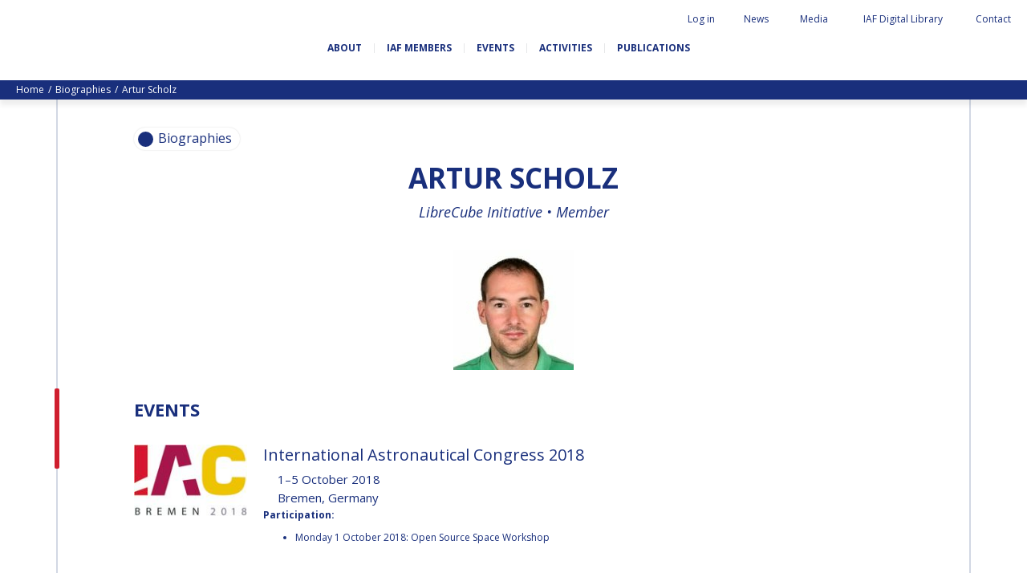

--- FILE ---
content_type: text/html; charset=UTF-8
request_url: https://www.iafastro.org/biographie/artur-scholz.html
body_size: 121960
content:
<!DOCTYPE HTML>
<!--[if lt IE 7]><html class="ie6 ie7 oldie" lang="en"><![endif]-->
<!--[if IE 7]><html class="ie7 oldie" lang="en"><![endif]-->
<!--[if IE 8]><html class="ie8 oldie" lang="en"><![endif]-->
<!--[if gt IE 8]><!--><html lang="en"><!--<![endif]--> 
<head>
  <title>Artur Scholz</title>



<link rel="canonical" href="https://www.iafastro.org/biographie/artur-scholz.html" />

<!-- #start# file:header.php -->

<meta charset="UTF-8">
<meta http-equiv="X-UA-Compatible" content="IE=edge">
<meta name="viewport" content="width=device-width, initial-scale=1, shrink-to-fit=no">

<META NAME="ROBOTS" CONTENT="INDEX,FOLLOW" />
<meta name="bm-monitoring" content="website" />
<meta name="google-site-verification" content="6n1uFZotgeTsTsbhgnb8DpouCDYFd01ihii6rrnQ0Ms" />
<meta name="google-site-verification" content="QHTHtPMFmNKlBOWQ2LpIDWkr_HrFRvHcxuguiATxOcY" />

<base href="https://www.iafastro.org/" />

<link rel="shortcut icon" href="/favicon.ico" type="image/x-icon">

<link rel="preconnect" href="https://fonts.googleapis.com">
<link rel="preconnect" href="https://fonts.gstatic.com" crossorigin>
<link href="https://fonts.googleapis.com/css2?family=Caveat+Brush&family=Open+Sans:ital,wght@0,300;0,400;0,700;1,300;1,400;1,700&display=swap" rel="stylesheet">

<link rel="stylesheet" href="https://cdn.jsdelivr.net/npm/bootstrap-icons@1.11.3/font/bootstrap-icons.css">


<link rel="stylesheet" href="/assets/components/modxminify/cache/styles-2-1725026906.min.css" type="text/css" media="screen" />

<link rel="stylesheet" href="/assets/templates/meridian/add-jg.css" type="text/css" media="screen" />

<link rel="stylesheet" href="/assets/js/flip/dist/flip.min.css" type="text/css" media="screen" />




  <meta name="author" content="International Astronautical Federation" />

<meta name="twitter:card" content="summary" />
<meta name="twitter:site" content="@iafastro" />
<meta name="twitter:creator" content="@iafastro" />

<!-- #end# -->



<meta property="og:title" content="IAF : Artur Scholz" />
<meta property="og:description" content="" />
<meta property="og:type" content="website" />
<meta property="og:url" content="https://www.iafastro.org/biographie/artur-scholz.html" />
<meta property="og:image" content="https://www.iafastro.org/assets/images/static/partage.png" />
<link rel="canonical" href="https://www.iafastro.org/biographie/artur-scholz.html"/>
</head>

<body id="id3376" class="template23 parentN1_1004  parentN2_3376" role="document">


<form action="search.html" method="get" class="search" role="search" id="searchForm" style="display:none">
  <input type="hidden" name="id" value="22" /> 
  <button type="button" class="close-perspective">Close</button>
  <div class="input-group">
	
	<input type="text" minlength="3" placeholder="Search iafastro.org" value="" name="search" class="form-control">
  
  <span class="input-group-btn">
	<button class="btn" id="ok" type="submit"><span class="sr-only">ok</span></button>
  </span>
  </div>
</form>


  <div id="page">
    <div id="header">

    <div id="topnav" class="d-none d-md-block"><div class="container-fluid">


	<ul class="navbar-nav nav"><li class="nav-item search" id="item22"><a href="#" class="nav-link"><span class="nav-link-inner">Search</span></a></li><li class="nav-item first" id="item51"><a href="https://iafastro.directory/iac/account/login/"  class="nav-link"><span class="nav-link-inner">Log in</span></a></li><li class="nav-item " id="item72"><a href="news/"  class="nav-link"><span class="nav-link-inner">News</span></a></li><li class="nav-item " id="item922"><a href="media/"  class="nav-link"><span class="nav-link-inner">Media</span></a></li><li class="nav-item " id="item2064"><a href="https://dl.iafastro.directory/"  class="nav-link"><span class="nav-link-inner">IAF Digital Library</span></a></li><li class="nav-item last" id="item53"><a href="contact.html"  class="nav-link"><span class="nav-link-inner">Contact</span></a></li></ul></div></div>    

  <div id="logo-nav">
  <div class="container-fluid d-block d-md-flex align-items-center justify-content-between flex-wrap">

    <p id="logo"><a href="https://www.iafastro.org/">IAF </a></p>



  <div id="baseline" class="mt-4">
    <p class="connecting">Connecting @ll Space People</p>
  </div>

    <button class="navbar-toggler d-md-none" type="button" data-toggle="collapse" data-target="#navbar" aria-controls="navbar" aria-expanded="false" aria-label="Menu">
    <span class="navbar-toggler-icon"></span>
  </button>

    <div id="nav" class="navbar navbar-expand-md">
    <div id="navbar" class="navbar-collapse collapse">
      <ul class="navbar-nav nav flex-nowrap"><li class="nav-item first" id="item54">
  <a href="about/"  class="nav-link"><span class="nav-link-inner">About</span></a>

  <button type="button" class="navbar-toggler d-md-none" data-toggle="collapse" data-target="#item54 > .nav-wrapper" aria-expanded="false" aria-controls="navbar">
    <span class="navbar-toggler-icon"></span>
  </button>

  <div class="nav-wrapper collapse"><ul class="navbar-nav nav flex-nowrap"><li class="nav-item first" id="item945"><a href="about/history-and-missions.html"  class="nav-link" data-icone=""><span class="nav-link-inner">History and missions</span></a></li><li class="nav-item " id="item946"><a href="about/governance/"  class="nav-link" data-icone=""><span class="nav-link-inner">Governance</span></a></li><li class="nav-item " id="item947"><a href="about/iaf-committees/"  class="nav-link" data-icone=""><span class="nav-link-inner">IAF Committees</span></a></li><li class="nav-item " id="item948"><a href="about/iaf-secretariat-team.html"  class="nav-link" data-icone=""><span class="nav-link-inner">IAF secretariat team</span></a></li><li class="nav-item " id="item949"><a href="about/partners-organizations.html"  class="nav-link" data-icone=""><span class="nav-link-inner">Partner Organizations</span></a></li><li class="nav-item last" id="item8320"><a href="about/job-opportunities/"  class="nav-link" data-icone=""><span class="nav-link-inner">Job Opportunities</span></a></li></ul></div>
</li><li class="nav-item " id="item929">
  <a href="membership/"  class="nav-link"><span class="nav-link-inner">IAF Members</span></a>

  <button type="button" class="navbar-toggler d-md-none" data-toggle="collapse" data-target="#item929 > .nav-wrapper" aria-expanded="false" aria-controls="navbar">
    <span class="navbar-toggler-icon"></span>
  </button>

  <div class="nav-wrapper collapse"><ul class="navbar-nav nav flex-nowrap"><li class="nav-item first" id="item930"><a href="membership/become-an-iaf-member.html"  class="nav-link" data-icone=""><span class="nav-link-inner">Become an IAF member</span></a></li><li class="nav-item " id="item932"><a href="membership/iaf-members-map.html"  class="nav-link" data-icone=""><span class="nav-link-inner">IAF members map</span></a></li><li class="nav-item " id="item55"><a href="membership/all-members/"  class="nav-link" data-icone=""><span class="nav-link-inner">All members</span></a></li><li class="nav-item " id="item2053"><a href="membership/payments/"  class="nav-link" data-icone=""><span class="nav-link-inner">Payments</span></a></li><li class="nav-item last" id="item5874"><a href="membership/iaf-members-corner/"  class="nav-link" data-icone=""><span class="nav-link-inner">IAF Members Corner</span></a></li></ul></div>
</li><li class="nav-item " id="item56">
  <a href="events/"  class="nav-link"><span class="nav-link-inner">Events</span></a>

  <button type="button" class="navbar-toggler d-md-none" data-toggle="collapse" data-target="#item56 > .nav-wrapper" aria-expanded="false" aria-controls="navbar">
    <span class="navbar-toggler-icon"></span>
  </button>

  <div class="nav-wrapper collapse"><ul class="navbar-nav nav flex-nowrap"><li class="nav-item first" id="item66"><a href="events/iac/"  class="nav-link" data-icone=""><span class="nav-link-inner">International Astronautical Congress (IAC)</span></a></li><li class="nav-item " id="item67"><a href="events/global-series-conferences/"  class="nav-link" data-icone=""><span class="nav-link-inner">IAF Global Conferences</span></a></li><li class="nav-item " id="item68"><a href="events/iaf-spring-meetings/"  class="nav-link" data-icone=""><span class="nav-link-inner">IAF Spring Meetings</span></a></li><li class="nav-item " id="item10054"><a href="events/iaf-global-space-leaders-summit/"  class="nav-link" data-icone=""><span class="nav-link-inner">IAF Global Space Leaders Summit</span></a></li><li class="nav-item " id="item69"><a href="events/international-space-forum-at-ministerial-level-isf/"  class="nav-link" data-icone=""><span class="nav-link-inner">International Space Forum at Ministerial Level (ISF)</span></a></li><li class="nav-item " id="item2060"><a href="events/iaf-gnf-space-conversations-series/"  class="nav-link" data-icone=""><span class="nav-link-inner">IAF GNF Space Conversations Series</span></a></li><li class="nav-item " id="item2226"><a href="events/iaf-international-meeting-for-ministers-and-members-of-parliaments-mmop/"  class="nav-link" data-icone=""><span class="nav-link-inner">IAF International Meeting for Ministers and Members of Parliaments (MMoP)</span></a></li><li class="nav-item " id="item10092"><a href="events/iaf-symposium/"  class="nav-link" data-icone=""><span class="nav-link-inner">IAF SYMPOSIUM</span></a></li><li class="nav-item " id="item1820"><a href="events/un/iaf-workshop.html"  class="nav-link" data-icone=""><span class="nav-link-inner">UN/IAF Workshop</span></a></li><li class="nav-item last" id="item71"><a href="events/iaf-affiliated-events/"  class="nav-link" data-icone=""><span class="nav-link-inner">Affiliated IAF Events</span></a></li></ul></div>
</li><li class="nav-item " id="item57">
  <a href="activities/"  class="nav-link"><span class="nav-link-inner">Activities</span></a>

  <button type="button" class="navbar-toggler d-md-none" data-toggle="collapse" data-target="#item57 > .nav-wrapper" aria-expanded="false" aria-controls="navbar">
    <span class="navbar-toggler-icon"></span>
  </button>

  <div class="nav-wrapper collapse"><ul class="navbar-nav nav flex-nowrap"><li class="nav-item first" id="item975"><a href="activities/honours-and-awards/"  class="nav-link" data-icone=""><span class="nav-link-inner">Honours & awards</span></a></li><li class="nav-item " id="item986"><a href="activities/iaf-3g-international-platform/"  class="nav-link" data-icone=""><span class="nav-link-inner">IDEA "3G" Diversity Platform</span></a></li><li class="nav-item " id="item989"><a href="activities/iaf-global-networking-forum/"  class="nav-link" data-icone=""><span class="nav-link-inner">IAF Global Networking Forum</span></a></li><li class="nav-item " id="item1005"><a href="activities/next-generation/"  class="nav-link" data-icone=""><span class="nav-link-inner">Next Generation</span></a></li><li class="nav-item " id="item5841"><a href="activities/iaf-abstract-mentor-programme.html"  class="nav-link" data-icone=""><span class="nav-link-inner">IAF Abstract Mentor Programme</span></a></li><li class="nav-item " id="item9477"><a href="activities/iaf-logbook/"  class="nav-link" data-icone=""><span class="nav-link-inner">IAF Logbook</span></a></li><li class="nav-item last" id="item5596"><a href="activities/iaf-launchpad-mentorship-programme.html"  class="nav-link" data-icone=""><span class="nav-link-inner">IAF Launchpad Mentorship Programme</span></a></li></ul></div>
</li><li class="nav-item last" id="item58">
  <a href="publications/"  class="nav-link"><span class="nav-link-inner">Publications</span></a>

  <button type="button" class="navbar-toggler d-md-none" data-toggle="collapse" data-target="#item58 > .nav-wrapper" aria-expanded="false" aria-controls="navbar">
    <span class="navbar-toggler-icon"></span>
  </button>

  <div class="nav-wrapper collapse"><ul class="navbar-nav nav flex-nowrap"><li class="nav-item first" id="item936"><a href="publications/iaf-newsletters/"  class="nav-link" data-icone=""><span class="nav-link-inner">IAF newsletters</span></a></li><li class="nav-item " id="item906"><a href="publications/iaf-highlights-journal/"  class="nav-link" data-icone=""><span class="nav-link-inner">IAF Highlights Journal</span></a></li><li class="nav-item " id="item1839"><a href="publications/iac-publications/"  class="nav-link" data-icone=""><span class="nav-link-inner">IAC Publications</span></a></li><li class="nav-item " id="item908"><a href="publications/iaf-technical-papers/"  class="nav-link" data-icone=""><span class="nav-link-inner">IAF Technical Papers</span></a></li><li class="nav-item " id="item909"><a href="publications/iaf-global-conferences/"  class="nav-link" data-icone=""><span class="nav-link-inner">IAF Global Conferences</span></a></li><li class="nav-item " id="item5811"><a href="publications/iaf-general-publications/"  class="nav-link" data-icone=""><span class="nav-link-inner">IAF General Publications</span></a></li><li class="nav-item last" id="item6253"><a href="publications/iaf-committee-briefs/"  class="nav-link" data-icone=""><span class="nav-link-inner">IAF Committee Briefs</span></a></li></ul></div>
</li></ul>

        <div id="topnav_mobile" class="d-block d-md-none"><ul class="navbar-nav nav"><li class="nav-item first" id="item51"><a href="https://iafastro.directory/iac/account/login/"  class="nav-link"><span class="nav-link-inner">Log in</span></a></li><li class="nav-item " id="item72"><a href="news/"  class="nav-link"><span class="nav-link-inner">News</span></a></li><li class="nav-item " id="item922"><a href="media/"  class="nav-link"><span class="nav-link-inner">Media</span></a></li><li class="nav-item " id="item2064"><a href="https://dl.iafastro.directory/"  class="nav-link"><span class="nav-link-inner">IAF Digital Library</span></a></li><li class="nav-item last" id="item53"><a href="contact.html"  class="nav-link"><span class="nav-link-inner">Contact</span></a></li><li class="nav-item search" id="item22"><a href="#" class="nav-link"><span class="nav-link-inner">Search</span></a></li></ul></div>   
		<form action="search.html" method="get" class="search" role="search" id="searchForm-mobile" style="display:none">
  <input type="hidden" name="id" value="22" />
  <div class="input-group">
	
	<input type="text" minlength="3" placeholder="Search iafastro.org" value="" name="search" class="form-control">
  
  <span class="input-group-btn">
	<button class="btn" id="ok" type="submit"><span class="sr-only">ok</span></button>
  </span>
  </div>
</form>
    </div><!-- #navbar -->
    </div><!-- #nav -->
  </div><!-- .container -->
  </div><!-- #logo-nav -->
</div><!-- #header -->
    <div class="wrapper wrapper-bandeau wrapper-breadcrumbs d-none d-md-block">
<nav aria-label="breadcrumb"><ol class="breadcrumb text-capitalize"><li class="breadcrumb-item"><a href="/">home</a></li>
<li class="breadcrumb-item"><a href="biographie/">Biographies</a></li>
<li class="breadcrumb-item active" aria-current="page">Artur Scholz</li></ol></nav>
</div><!-- fin.container -->

    <div id="maincontent" class=" article content-border" role="main">
      <div id="tags">
  <div class="overlay-close"></div>
  <div class="tags-wrapper">
    <div class="tags-inner">
      <button type="button" class="btn-tags btn-close">Close</button>

      <div class="tags">
        <div class="chip">
          <span class="icon"></span>
          <span id="tagSearch"></span>
        </div><!-- .chip -->
      </div><!-- .tags -->

      <div class="sort-wrapper">
        <button type="button" class="sort-btn sort-date">Date</button>
        <button type="button" class="sort-btn sort-az">AZ</button>
      </div>

      <ul class="results" id="listeResults">

      </ul><!-- .nav -->

      <div class="pagination-wrapper">
        <nav aria-label="Pagination" id="customPagination">

        </nav>
      </div>

	<div style="display:none" id="cacheTable">
	  <table class="tableau" width="100%" style="" id="tableSearchResult">
		  <thead>
			  <tr>
				  <th rel="id" data-taille="3%" class="noInput">#</th>
				  <th rel="pagetitle" data-taille="15%" class="" data-field="pagetitle">Pagetitle</th>
				  <th rel="publishedon" data-taille="15%" class="" data-field="publishedon">Publishedon</th>

			  </tr>
		  </thead>
		  <tbody>
		  </tbody>
	  </table>
	 </div>

    </div><!-- .tags-inner -->
  </div><!-- .tags-wrapper -->
</div><!-- #tags -->
      <div class="container">
        

<div id="subnav">
  <div class="overlay-close"></div>
  <div class="subnav-wrapper">
    <div class="subnav-inner">
      <button type="button" class="btn-subnav btn-close">Close</button>
      <ul class="nav navbar-nav">
<li class="nav-item first"><a href="biographie/pascale-ehrenfreund.html" class="nav-link" >Pascale EHRENFREUND</a></li><li class="nav-item "><a href="biographie/scott-madry.html" class="nav-link" >Scott MADRY</a></li><li class="nav-item "><a href="biographie/jean-yves-le-gall.html" class="nav-link" >Jean-Yves LE GALL</a></li><li class="nav-item "><a href="biographie/mohammed-nasser-al-ahbabi.html" class="nav-link" >H.E. Dr. Mohammed Nasser AL AHBABI</a></li><li class="nav-item "><a href="biographie/gabriella-arrigo.html" class="nav-link" >Gabriella ARRIGO</a></li><li class="nav-item "><a href="biographie/bruce-chesley.html" class="nav-link" >Bruce CHESLEY</a></li><li class="nav-item "><a href="biographie/seishiro-kibe.html" class="nav-link" >Seishiro KIBE</a></li><li class="nav-item "><a href="biographie/valanathan-munsami.html" class="nav-link" >Valanathan MUNSAMI</a></li><li class="nav-item "><a href="biographie/minoo-rathnasabapathy.html" class="nav-link" >Minoo RATHNASABAPATHY</a></li><li class="nav-item "><a href="biographie/sergey-saveliev.html" class="nav-link" >Sergey SAVELIEV</a></li><li class="nav-item "><a href="biographie/mary-snitch.html" class="nav-link" >Mary SNITCH</a></li><li class="nav-item "><a href="biographie/s-somanath.html" class="nav-link" >S. SOMANATH</a></li><li class="nav-item "><a href="biographie/dominique-tilmans.html" class="nav-link" >Dominique TILMANS</a></li><li class="nav-item "><a href="biographie/baohua-yang.html" class="nav-link" >Baohua YANG</a></li><li class="nav-item "><a href="biographie/deganit-paikowsky.html" class="nav-link" >Deganit PAIKOWSKY</a></li><li class="nav-item "><a href="biographie/sergio-marchisio.html" class="nav-link" >Sergio MARCHISIO</a></li><li class="nav-item "><a href="biographie/geir-hovmork.html" class="nav-link" >Geir HOVMORK</a></li><li class="nav-item "><a href="biographie/kai-uwe-schrogl.html" class="nav-link" >Kai-Uwe SCHROGL</a></li><li class="nav-item "><a href="biographie/christian-feichtinger.html" class="nav-link" >Christian FEICHTINGER</a></li><li class="nav-item "><a href="biographie/peter-jankowitsch.html" class="nav-link" >Peter JANKOWITSCH</a></li><li class="nav-item "><a href="biographie/clayton-mowry.html" class="nav-link" >Clay MOWRY</a></li><li class="nav-item "><a href="biographie/tomifumi-godai.html" class="nav-link" >Tomifumi GODAI</a></li><li class="nav-item "><a href="biographie/elizabeth-kordyum.html" class="nav-link" >Elizabeth KORDYUM</a></li><li class="nav-item "><a href="biographie/meng-zhizhong.html" class="nav-link" >Meng ZHIZHONG</a></li><li class="nav-item "><a href="biographie/yu-menglun.html" class="nav-link" >Yu MENGLUN</a></li><li class="nav-item "><a href="biographie/roberto-battiston.html" class="nav-link" >Roberto BATTISTON</a></li><li class="nav-item "><a href="biographie/barbara-j-ryan.html" class="nav-link" >Barbara J. RYAN</a></li><li class="nav-item "><a href="biographie/charles-f-bolden.html" class="nav-link" >Charles F. BOLDEN</a></li><li class="nav-item "><a href="biographie/stanislav-konyukhov.html" class="nav-link" >Stanislav KONYUKHOV</a></li><li class="nav-item "><a href="biographie/berndt-feuerbacher.html" class="nav-link" >Berndt FEUERBACHER (1940 – 2020)</a></li><li class="nav-item "><a href="biographie/.html" class="nav-link" >Richard L. “DICK“ KLINE</a></li><li class="nav-item "><a href="biographie/yuri-koptev.html" class="nav-link" >Yuri KOPTEV</a></li><li class="nav-item "><a href="biographie/manfred-fuchs.html" class="nav-link" >Manfred FUCHS</a></li><li class="nav-item "><a href="biographie/wang-xiji.html" class="nav-link" >Wang XIJI</a></li><li class="nav-item "><a href="biographie/norman-crabill.html" class="nav-link" >Norman CRABILL</a></li><li class="nav-item "><a href="biographie/hans-ew-hoffmann.html" class="nav-link" >Hans E.W. HOFFMANN</a></li><li class="nav-item "><a href="biographie/paolo-ferri.html" class="nav-link" >Paolo FERRI</a></li><li class="nav-item "><a href="biographie/vladimir-kopal.html" class="nav-link" >Vladimir KOPAL</a></li><li class="nav-item "><a href="biographie/edward-c-stone.html" class="nav-link" >Edward C. STONE</a></li><li class="nav-item "><a href="biographie/ur-rao.html" class="nav-link" >U.R. RAO</a></li><li class="nav-item "><a href="biographie/robert-briskman.html" class="nav-link" >Robert BRISKMAN</a></li><li class="nav-item "><a href="biographie/kiyoshi-higuchi.html" class="nav-link" >Kiyoshi HIGUCHI</a></li><li class="nav-item "><a href="biographie/joan-vernikos.html" class="nav-link" >Joan VERNIKOS</a></li><li class="nav-item "><a href="biographie/long-lehao.html" class="nav-link" >Long LEHAO</a></li><li class="nav-item "><a href="biographie/faren-qi.html" class="nav-link" >Faren QI</a></li><li class="nav-item "><a href="biographie/hiroki-akagi.html" class="nav-link" >Hiroki AKAGI</a></li><li class="nav-item "><a href="biographie/chiara-cocchiara.html" class="nav-link" >Chiara COCCHIARA</a></li><li class="nav-item "><a href="biographie/emmanuelle-david.html" class="nav-link" >Emmanuelle DAVID</a></li><li class="nav-item "><a href="biographie/luis-ferreira.html" class="nav-link" >Luis Ferreira</a></li><li class="nav-item "><a href="biographie/arnau-pons.html" class="nav-link" >Arnau PONS</a></li><li class="nav-item "><a href="biographie/bruno-sarli.html" class="nav-link" >Bruno SARLI</a></li><li class="nav-item "><a href="biographie/olga-stelmakh-drescher.html" class="nav-link" >Olga STELMAKH DRESCHER</a></li><li class="nav-item "><a href="biographie/matteo-emanuelli.html" class="nav-link" >Matteo EMANUELLI</a></li><li class="nav-item "><a href="biographie/joao-lousada.html" class="nav-link" >João LOUSADA</a></li><li class="nav-item "><a href="biographie/avid-roman-gonzalez.html" class="nav-link" >Avid ROMAN GONZALEZ</a></li><li class="nav-item "><a href="biographie/mia-brown.html" class="nav-link" >Mia BROWN</a></li><li class="nav-item "><a href="biographie/seyed-ali-nasseri.html" class="nav-link" >Seyed Ali NASSERI</a></li><li class="nav-item "><a href="biographie/michal-kunes.html" class="nav-link" >Michal KUNES</a></li><li class="nav-item "><a href="biographie/patrick-hambloch.html" class="nav-link" >Patrick HAMBLOCH</a></li><li class="nav-item "><a href="biographie/stephanie-wan.html" class="nav-link" >Stephanie WAN</a></li><li class="nav-item "><a href="biographie/timiebi-aganaba-jeanty.html" class="nav-link" >Timiebi AGANABA JEANTY</a></li><li class="nav-item "><a href="biographie/laszlo-bacsardi.html" class="nav-link" >Laszlo BACSARDI</a></li><li class="nav-item "><a href="biographie/jessica-culler.html" class="nav-link" >Jessica CULLER</a></li><li class="nav-item "><a href="biographie/takashi-ohtani.html" class="nav-link" >Takashi OHTANI</a></li><li class="nav-item "><a href="biographie/victoria-alonsoperez.html" class="nav-link" >Victoria ALONSOPEREZ</a></li><li class="nav-item "><a href="biographie/andrea-boyd.html" class="nav-link" >Andrea BOYD</a></li><li class="nav-item "><a href="biographie/amalio-monzon.html" class="nav-link" >Amalio MONZON</a></li><li class="nav-item "><a href="biographie/ryan-l-kobrick.html" class="nav-link" >Ryan L. KOBRICK</a></li><li class="nav-item "><a href="biographie/yu-xiaozhou.html" class="nav-link" >Yu XIAOZHOU</a></li><li class="nav-item "><a href="biographie/lulu-makapela.html" class="nav-link" >Lulu MAKAPELA</a></li><li class="nav-item "><a href="biographie/christopher-vasko.html" class="nav-link" >Christopher VASKO</a></li><li class="nav-item "><a href="biographie/guillaume-girard.html" class="nav-link" >Guillaume GIRARD</a></li><li class="nav-item "><a href="biographie/michael-brett.html" class="nav-link" >Michael BRETT</a></li><li class="nav-item "><a href="biographie/andrea-jaime-albalat.html" class="nav-link" >Andrea JAIME ALBALAT</a></li><li class="nav-item "><a href="biographie/rui-li.html" class="nav-link" >Rui LI</a></li><li class="nav-item "><a href="biographie/nahum-romero.html" class="nav-link" >Nahum ROMERO</a></li><li class="nav-item "><a href="biographie/yusuke-muraki.html" class="nav-link" >Yusuke MURAKI</a></li><li class="nav-item "><a href="biographie/julio-aprea.html" class="nav-link" >Julio APREA</a></li><li class="nav-item "><a href="biographie/kimberley-clayfield.html" class="nav-link" >Kimberley CLAYFIELD</a></li><li class="nav-item "><a href="biographie/kat-coderre.html" class="nav-link" >Kat CODERRE</a></li><li class="nav-item "><a href="biographie/jacob-sutherlun.html" class="nav-link" >Jacob SUTHERLUN</a></li><li class="nav-item "><a href="biographie/ariane-cornell.html" class="nav-link" >Ariane CORNELL</a></li><li class="nav-item "><a href="biographie/kevin-stube.html" class="nav-link" >Kevin STUBE</a></li><li class="nav-item "><a href="biographie/danielle-wood.html" class="nav-link" >Danielle WOOD</a></li><li class="nav-item "><a href="biographie/nicolas-peter1.html" class="nav-link" >Nicolas PETER</a></li><li class="nav-item "><a href="biographie/trong-thu-vu.html" class="nav-link" >Trong THU VU</a></li><li class="nav-item "><a href="biographie/liz-seward.html" class="nav-link" >Liz SEWARD</a></li><li class="nav-item "><a href="biographie/jackelynne-silva-martinez.html" class="nav-link" >Jackelynne SILVA-MARTINEZ</a></li><li class="nav-item "><a href="biographie/masami-onoda.html" class="nav-link" >Masami ONODA</a></li><li class="nav-item "><a href="biographie/charles-draper.html" class="nav-link" >Charles DRAPER</a></li><li class="nav-item "><a href="biographie/konstantin-bushuyev.html" class="nav-link" >Konstantin BUSHUYEV</a></li><li class="nav-item "><a href="biographie/glynn-s-lunney.html" class="nav-link" >Glynn S. LUNNEY</a></li><li class="nav-item "><a href="biographie/karl-h-doetsch.html" class="nav-link" >Karl H. DOETSCH</a></li><li class="nav-item "><a href="biographie/marcio-barbosa.html" class="nav-link" >Marcio BARBOSA</a></li><li class="nav-item "><a href="biographie/krishnaswamy-kasturirangan.html" class="nav-link" >Krishnaswamy KASTURIRANGAN</a></li><li class="nav-item "><a href="biographie/gerhard-haerendel.html" class="nav-link" >Gerhard HAERENDEL</a></li><li class="nav-item "><a href="biographie/kuniaki-shiraki.html" class="nav-link" >Kuniaki SHIRAKI</a></li><li class="nav-item "><a href="biographie/xingrui-ma.html" class="nav-link" >Xingrui MA</a></li><li class="nav-item "><a href="biographie/koppillil-radhakrishnan.html" class="nav-link" >Koppillil RADHAKRISHNAN</a></li><li class="nav-item "><a href="biographie/virendra-jha.html" class="nav-link" >Virendra JHA</a></li><li class="nav-item "><a href="biographie/charles-elachi.html" class="nav-link" >Charles ELACHI</a></li><li class="nav-item "><a href="biographie/lei-fanpei.html" class="nav-link" >Lei FANPEI</a></li><li class="nav-item "><a href="biographie/xia-guohong.html" class="nav-link" >Xia GUOHONG</a></li><li class="nav-item "><a href="biographie/k-sivan.html" class="nav-link" >K. SIVAN</a></li><li class="nav-item "><a href="biographie/oleg-alifanov.html" class="nav-link" >Oleg ALIFANOV</a></li><li class="nav-item "><a href="biographie/leon-harris.html" class="nav-link" >Leon HARRIS</a></li><li class="nav-item "><a href="biographie/john-s-langford.html" class="nav-link" >John S. LANGFORD</a></li><li class="nav-item "><a href="biographie/richard-f-ambrose.html" class="nav-link" >Richard F. AMBROSE</a></li><li class="nav-item "><a href="biographie/james-bridenstine.html" class="nav-link" >Jim BRIDENSTINE</a></li><li class="nav-item "><a href="biographie/mike-pence.html" class="nav-link" >Mike PENCE</a></li><li class="nav-item "><a href="biographie/daniel-l-dumbacher.html" class="nav-link" >Dan DUMBACHER</a></li><li class="nav-item "><a href="biographie/jeff-bezos.html" class="nav-link" >Jeff BEZOS</a></li><li class="nav-item "><a href="biographie/sergey-krikalev.html" class="nav-link" >Sergey KRIKALEV</a></li><li class="nav-item "><a href="biographie/sylvain-laporte.html" class="nav-link" >Sylvain LAPORTE</a></li><li class="nav-item "><a href="biographie/johann-dietrich-woerner.html" class="nav-link" >Jan WOERNER</a></li><li class="nav-item "><a href="biographie/hiroshi-yamakawa.html" class="nav-link" >Hiroshi YAMAKAWA</a></li><li class="nav-item "><a href="biographie/wu-yanhua.html" class="nav-link" >Yanhua WU</a></li><li class="nav-item "><a href="biographie/frank-morring.html" class="nav-link" >Frank MORRING</a></li><li class="nav-item "><a href="biographie/lisa-callahan.html" class="nav-link" >Lisa CALLAHAN</a></li><li class="nav-item "><a href="biographie/jeffrey-manber.html" class="nav-link" >Jeffrey Manber</a></li><li class="nav-item "><a href="biographie/norah-patten.html" class="nav-link" >Norah Patten</a></li><li class="nav-item "><a href="biographie/ellen-stofan.html" class="nav-link" >Ellen STOFAN</a></li><li class="nav-item "><a href="biographie/fatih-ozmen.html" class="nav-link" >Fatih OZMEN</a></li><li class="nav-item "><a href="biographie/daniel-s-goldberg.html" class="nav-link" >Daniel S. GOLDBERG</a></li><li class="nav-item "><a href="biographie/etienne-schneider.html" class="nav-link" >Etienne SCHNEIDER</a></li><li class="nav-item "><a href="biographie/kay-sears.html" class="nav-link" >Kay SEARS</a></li><li class="nav-item "><a href="biographie/scott-pace.html" class="nav-link" >Scott PACE</a></li><li class="nav-item "><a href="biographie/clementine-decoopman.html" class="nav-link" >Clémentine DECOOPMAN</a></li><li class="nav-item "><a href="biographie/karen-andrews.html" class="nav-link" >Karen ANDREWS</a></li><li class="nav-item "><a href="biographie/juan-de-dalmau.html" class="nav-link" >Juan DE DALMAU</a></li><li class="nav-item "><a href="biographie/pamela-j-lincoln.html" class="nav-link" >Pamela J. LINCOLN</a></li><li class="nav-item "><a href="biographie/bob-smith.html" class="nav-link" >Bob SMITH</a></li><li class="nav-item "><a href="biographie/pontsho-maruping.html" class="nav-link" >Pontsho MARUPING</a></li><li class="nav-item "><a href="biographie/anond-snidvongs.html" class="nav-link" >Anond SNIDVONGS</a></li><li class="nav-item "><a href="biographie/zolana-rui-joao.html" class="nav-link" >Zolana RUI JOAO</a></li><li class="nav-item "><a href="biographie/dipak-srinivasan.html" class="nav-link" >Dipak SRINIVASAN</a></li><li class="nav-item "><a href="biographie/jennifer-dooley.html" class="nav-link" >Jennifer DOOLEY</a></li><li class="nav-item "><a href="biographie/karen-kirby.html" class="nav-link" >Karen KIRBY</a></li><li class="nav-item "><a href="biographie/thomas-j-magner.html" class="nav-link" >Thomas J. MAGNER</a></li><li class="nav-item "><a href="biographie/bill-nye.html" class="nav-link" >Bill NYE</a></li><li class="nav-item "><a href="biographie/robert-pappalardo.html" class="nav-link" >Robert PAPPALARDO</a></li><li class="nav-item "><a href="biographie/kristin-wegner.html" class="nav-link" >Kristin WEGNER</a></li><li class="nav-item "><a href="biographie/caroline-juang.html" class="nav-link" >Caroline JUANG</a></li><li class="nav-item "><a href="biographie/fabiana-milza.html" class="nav-link" >Fabiana MILZA</a></li><li class="nav-item "><a href="biographie/jorge-nicolas-alvarez.html" class="nav-link" >Jorge NICOLAS-ALVAREZ</a></li><li class="nav-item "><a href="biographie/ufuoma-ovienmhada.html" class="nav-link" >Ufuoma OVIENMHADA</a></li><li class="nav-item "><a href="biographie/carlos-augusto-teixera-de-moura.html" class="nav-link" >Carlos Augusto TEIXEIRA DE MOURA</a></li><li class="nav-item "><a href="biographie/giorgio-saccoccia.html" class="nav-link" >Giorgio SACCOCCIA</a></li><li class="nav-item "><a href="biographie/maria-cristina-falvella.html" class="nav-link" >Maria Cristina FALVELLA</a></li><li class="nav-item "><a href="biographie/joseph-aschbacher.html" class="nav-link" >Josef ASCHBACHER</a></li><li class="nav-item "><a href="biographie/massimo-comparini.html" class="nav-link" >Massimo COMPARINI</a></li><li class="nav-item "><a href="biographie/giovanni-sylos-labini.html" class="nav-link" >Giovanni SYLOS LABINI</a></li><li class="nav-item "><a href="biographie/omar-valdes.html" class="nav-link" >Omar VALDES</a></li><li class="nav-item "><a href="biographie/karsten-danzmann.html" class="nav-link" >Karsten Danzmann</a></li><li class="nav-item "><a href="biographie/james-brayshaw.html" class="nav-link" >James Brayshaw</a></li><li class="nav-item "><a href="biographie/juliette-lambin.html" class="nav-link" >Juliette Lambin</a></li><li class="nav-item "><a href="biographie/gunter-schreier.html" class="nav-link" >Gunter Schreier</a></li><li class="nav-item "><a href="biographie/jorge-menendez.html" class="nav-link" >Jorge Menéndez</a></li><li class="nav-item "><a href="biographie/amalia-alvarez.html" class="nav-link" >Amalia Álvarez</a></li><li class="nav-item "><a href="biographie/caroll-carnett.html" class="nav-link" >Caroll CARNETT</a></li><li class="nav-item "><a href="biographie/giulia-maria-berardi.html" class="nav-link" >Giulia Maria BERARDI</a></li><li class="nav-item "><a href="biographie/silvia-antolino.html" class="nav-link" >Silvia ANTOLINO</a></li><li class="nav-item "><a href="biographie/isabella-marchisio.html" class="nav-link" >Isabella MARCHISIO</a></li><li class="nav-item "><a href="biographie/myriam-morabet.html" class="nav-link" >Myriam MORABET</a></li><li class="nav-item "><a href="biographie/emma-boisdur.html" class="nav-link" >Emma BOISDUR</a></li><li class="nav-item "><a href="biographie/martina-fabbiani.html" class="nav-link" >Martina FABBIANI</a></li><li class="nav-item "><a href="biographie/evelina-hedman.html" class="nav-link" >Evelina HEDMAN</a></li><li class="nav-item "><a href="biographie/giulia-angeletti.html" class="nav-link" >Giulia ANGELETTI</a></li><li class="nav-item "><a href="biographie/alessandra-dargenio.html" class="nav-link" >Alessandra D’ARGENIO</a></li><li class="nav-item "><a href="biographie/stefano-p.html" class="nav-link" >Stefano PASCALI</a></li><li class="nav-item "><a href="biographie/carina-viehboeck.html" class="nav-link" >Carina VIEHBOECK</a></li><li class="nav-item "><a href="biographie/yasir-abbas.html" class="nav-link" >Yasir ABBAS</a></li><li class="nav-item "><a href="biographie/martin-feicthinger-feichtinger.html" class="nav-link" >Martin FEICTHINGER</a></li><li class="nav-item "><a href="biographie/elena-feichtinger.html" class="nav-link" >Elena FEICHTINGER</a></li><li class="nav-item "><a href="biographie/michel-arnaud.html" class="nav-link" >Michel ARNAUD</a></li><li class="nav-item "><a href="biographie/tidiane.html" class="nav-link" >Tidiane Ouattara</a></li><li class="nav-item "><a href="biographie/driss-el-hadani.html" class="nav-link" >Driss El Hadani</a></li><li class="nav-item "><a href="biographie/jean-pascal-le-franc.html" class="nav-link" >Jean-Pascal Le Franc</a></li><li class="nav-item "><a href="biographie/chris-lee.html" class="nav-link" >Chris Lee</a></li><li class="nav-item "><a href="biographie/rashad-nabiyev.html" class="nav-link" >Rashad Nabiyev</a></li><li class="nav-item "><a href="biographie/mohamed-bayoumy-abdelkader-zahran.html" class="nav-link" >Mohamed Bayoumy AbdelKader Zahran</a></li><li class="nav-item "><a href="biographie/oliver-juckenhoefel.html" class="nav-link" >Oliver Juckenhoefel</a></li><li class="nav-item "><a href="biographie/kyle-acierno.html" class="nav-link" >Kyle ACIERNO</a></li><li class="nav-item "><a href="biographie/luigi-scatteia.html" class="nav-link" >Luigi SCATTEIA</a></li><li class="nav-item "><a href="biographie/jean-loic-galle.html" class="nav-link" >Jean-Loïc Galle</a></li><li class="nav-item "><a href="biographie/stuart-martin.html" class="nav-link" >Stuart Martin</a></li><li class="nav-item "><a href="biographie/sias-mostert.html" class="nav-link" >Sias Mostert</a></li><li class="nav-item "><a href="biographie/vitaly-safonov.html" class="nav-link" >Vitaly Safonov</a></li><li class="nav-item "><a href="biographie/steve-bochinger.html" class="nav-link" >Steve Bochinger</a></li><li class="nav-item "><a href="biographie/kirsten-armstrong.html" class="nav-link" >Kirsten Armstrong</a></li><li class="nav-item "><a href="biographie/thomas-zurbuchen.html" class="nav-link" >Thomas ZURBUCHEN</a></li><li class="nav-item "><a href="biographie/nicola-j-fox.html" class="nav-link" >Nicola J. FOX</a></li><li class="nav-item "><a href="biographie/laurence-monnoyer-smith.html" class="nav-link" >Laurence MONNOYER-SMITH</a></li><li class="nav-item "><a href="biographie/neil-jacobs.html" class="nav-link" >Neil JACOBS</a></li><li class="nav-item "><a href="biographie/john-logsdon.html" class="nav-link" >John LOGSDON</a></li><li class="nav-item "><a href="biographie/buzz-aldrin.html" class="nav-link" >Buzz ALDRIN</a></li><li class="nav-item "><a href="biographie/doug-wheelock.html" class="nav-link" >Doug WHEELOCK</a></li><li class="nav-item "><a href="biographie/rick-armstrong.html" class="nav-link" >Rick Armstrong</a></li><li class="nav-item "><a href="biographie/zhong-penghua.html" class="nav-link" >Zhong Penghua</a></li><li class="nav-item "><a href="biographie/talal-al-kaissi.html" class="nav-link" >Talal Al Kaissi</a></li><li class="nav-item "><a href="biographie/mmboneni-muofhe.html" class="nav-link" >Mmboneni Muofhe</a></li><li class="nav-item "><a href="biographie/joerg-kreisel.html" class="nav-link" >Joerg Kreisel</a></li><li class="nav-item "><a href="biographie/jean-marc-gardin.html" class="nav-link" >Jean-Marc Gardin</a></li><li class="nav-item "><a href="biographie/james-green.html" class="nav-link" >James GREEN</a></li><li class="nav-item "><a href="biographie/dk-das.html" class="nav-link" >D.K. Das</a></li><li class="nav-item "><a href="biographie/kenneth-bowersox.html" class="nav-link" >Kenneth Bowersox</a></li><li class="nav-item "><a href="biographie/jerome-breteau.html" class="nav-link" >Jérôme Breteau</a></li><li class="nav-item "><a href="biographie/gary-henry.html" class="nav-link" >Gary Henry</a></li><li class="nav-item "><a href="biographie/denise-kopecky.html" class="nav-link" >Denise Kopecky</a></li><li class="nav-item "><a href="biographie/steve-clarke.html" class="nav-link" >Steve Clarke</a></li><li class="nav-item "><a href="biographie/george-schmidt.html" class="nav-link" >George Schmidt</a></li><li class="nav-item "><a href="biographie/rolf-janovsky.html" class="nav-link" >Rolf Janovsky</a></li><li class="nav-item "><a href="biographie/setsuko-aoki.html" class="nav-link" >Setsuko Aoki</a></li><li class="nav-item "><a href="biographie/mauro-patroncini.html" class="nav-link" >Mauro Patroncini</a></li><li class="nav-item "><a href="biographie/linda-elkins-tanton.html" class="nav-link" >Linda Elkins-Tanton</a></li><li class="nav-item "><a href="biographie/brian-muirhead.html" class="nav-link" >Brian Muirhead</a></li><li class="nav-item "><a href="biographie/david-c-folta.html" class="nav-link" >David C. Folta</a></li><li class="nav-item "><a href="biographie/ethiraj-venkatapathy.html" class="nav-link" >Ethiraj Venkatapathy</a></li><li class="nav-item "><a href="biographie/kent-rominger.html" class="nav-link" >Kent Rominger</a></li><li class="nav-item "><a href="biographie/christine-charles.html" class="nav-link" >Christine Charles</a></li><li class="nav-item "><a href="biographie/mengu-cho.html" class="nav-link" >Mengu Cho</a></li><li class="nav-item "><a href="biographie/carlos-niederstrasser.html" class="nav-link" >Carlos Niederstrasser</a></li><li class="nav-item "><a href="biographie/frank-white.html" class="nav-link" >Frank White</a></li><li class="nav-item "><a href="biographie/satoshi-matsumoto.html" class="nav-link" >Satoshi Matsumoto</a></li><li class="nav-item "><a href="biographie/peter-ce-roberts.html" class="nav-link" >Peter C.E Roberts</a></li><li class="nav-item "><a href="biographie/yanping-guo.html" class="nav-link" >Yanping Guo</a></li><li class="nav-item "><a href="biographie/kathleen-boggs.html" class="nav-link" >Kathleen Boggs</a></li><li class="nav-item "><a href="biographie/rhoda-shaller-hornstein.html" class="nav-link" >Rhoda Shaller Hornstein</a></li><li class="nav-item "><a href="biographie/lawrence-friedl.html" class="nav-link" >Lawrence Friedl</a></li><li class="nav-item "><a href="biographie/andrew-klesh.html" class="nav-link" >Andrew Klesh</a></li><li class="nav-item "><a href="biographie/marius-wilhelm.html" class="nav-link" >Marius Wilhelm</a></li><li class="nav-item "><a href="biographie/chris-blackerby.html" class="nav-link" >Chris Blackerby</a></li><li class="nav-item "><a href="biographie/kristen-j-erickson.html" class="nav-link" >Kristen J. Erickson</a></li><li class="nav-item "><a href="biographie/agnieszka-lukaszczyk.html" class="nav-link" >Agnieszka ŁUKASZCZYK</a></li><li class="nav-item "><a href="biographie/kenneth-getzandanner.html" class="nav-link" >Kenneth GETZANDANNER</a></li><li class="nav-item "><a href="biographie/salem-al-marri.html" class="nav-link" >H.E. Salem Humaid ALMARRI</a></li><li class="nav-item "><a href="biographie/adnan-al-rais.html" class="nav-link" >Adnan AL RAIS</a></li><li class="nav-item "><a href="biographie/saud-karmastaji.html" class="nav-link" >Saud KARMASTAJI</a></li><li class="nav-item "><a href="biographie/mariam-al-zarooni.html" class="nav-link" >Mariam AL ZAROONI</a></li><li class="nav-item "><a href="biographie/jie-yuan.html" class="nav-link" >Jie YUAN</a></li><li class="nav-item "><a href="biographie/christoph-zott.html" class="nav-link" >Christoph ZOTT</a></li><li class="nav-item "><a href="biographie/idriss-sisaid.html" class="nav-link" >Idriss SISAID</a></li><li class="nav-item "><a href="biographie/jan-kolar.html" class="nav-link" >Jan KOLAR</a></li><li class="nav-item "><a href="biographie/dawoon-jung.html" class="nav-link" >Dawoon JUNG</a></li><li class="nav-item "><a href="biographie/lyle-roberts.html" class="nav-link" >Lyle ROBERTS</a></li><li class="nav-item "><a href="biographie/zubin-olikara.html" class="nav-link" >Zubin OLIKARA</a></li><li class="nav-item "><a href="biographie/lionel-baize.html" class="nav-link" >Lionel BAIZE</a></li><li class="nav-item "><a href="biographie/gerard-brachet.html" class="nav-link" >Gerard BRACHET</a></li><li class="nav-item "><a href="biographie/dan-snustad.html" class="nav-link" >Dan SNUSTAD</a></li><li class="nav-item "><a href="biographie/cath-westcott.html" class="nav-link" >Cath WESTCOTT</a></li><li class="nav-item "><a href="biographie/mariana-maneiro-brumlik.html" class="nav-link" >Mariana MANEIRO BRUMLIK</a></li><li class="nav-item "><a href="biographie/guillermo-salvatierra.html" class="nav-link" >Guillermo SALVATIERRA</a></li><li class="nav-item "><a href="biographie/daniela-genta.html" class="nav-link" >Daniela GENTA</a></li><li class="nav-item "><a href="biographie/kuninori-uesugi.html" class="nav-link" >Kuninori UESUGI</a></li><li class="nav-item "><a href="biographie/catherine-doldirina.html" class="nav-link" >Catherine DOLDIRINA</a></li><li class="nav-item "><a href="biographie/beatrice-barresi.html" class="nav-link" >Beatrice BARRESI</a></li><li class="nav-item "><a href="biographie/azzedine-oussedik.html" class="nav-link" >Azzedine OUSSEDIK</a></li><li class="nav-item "><a href="biographie/claire-jolly.html" class="nav-link" >Claire JOLLY</a></li><li class="nav-item "><a href="biographie/sohrob-mottaghi.html" class="nav-link" >Sohrob MOTTAGHI</a></li><li class="nav-item "><a href="biographie/tetsuo-yasaka.html" class="nav-link" >Tetsuo YASAKA</a></li><li class="nav-item "><a href="biographie/john-freisinger.html" class="nav-link" >John FREISINGER</a></li><li class="nav-item "><a href="biographie/philippe-glaesener.html" class="nav-link" >Philippe GLAESENER</a></li><li class="nav-item "><a href="biographie/thorsten-rudolph.html" class="nav-link" >Thorsten RUDOLPH</a></li><li class="nav-item "><a href="biographie/karsten-geier.html" class="nav-link" >Karsten GEIER</a></li><li class="nav-item "><a href="biographie/maria-del-lujan-flores.html" class="nav-link" >Maria DEL LUJAN FLORES</a></li><li class="nav-item "><a href="biographie/tony-azzarelli.html" class="nav-link" >Tony AZZARELLI</a></li><li class="nav-item "><a href="biographie/maria-de-las-mercedes-esquivel-de-cocca.html" class="nav-link" >María de las Mercedes Esquivel de Cocca</a></li><li class="nav-item "><a href="biographie/didier-lapierre.html" class="nav-link" >Didier LAPIERRE</a></li><li class="nav-item "><a href="biographie/vance-y-hum.html" class="nav-link" >Vance Y. Hum</a></li><li class="nav-item "><a href="biographie/xu-yansong.html" class="nav-link" >Xu YANSONG</a></li><li class="nav-item "><a href="biographie/javier-preciozzi.html" class="nav-link" >Javier PRECIOZZI</a></li><li class="nav-item "><a href="biographie/gale-allen.html" class="nav-link" >Gale ALLEN</a></li><li class="nav-item "><a href="biographie/pablo-brenner.html" class="nav-link" >Pablo BRENNER</a></li><li class="nav-item "><a href="biographie/lu-yu.html" class="nav-link" >Lu YU</a></li><li class="nav-item "><a href="biographie/scott-larson.html" class="nav-link" >Scott LARSON</a></li><li class="nav-item "><a href="biographie/oleg-ventskovsky.html" class="nav-link" >Oleg Ventskovsky</a></li><li class="nav-item "><a href="biographie/bernhard-hufenbach.html" class="nav-link" >Bernhard HUFENBACH</a></li><li class="nav-item "><a href="biographie/uli-fricke.html" class="nav-link" >Uli FRICKE</a></li><li class="nav-item "><a href="biographie/simon-gray.html" class="nav-link" >Simon GRAY</a></li><li class="nav-item "><a href="biographie/takayuki-kawai.html" class="nav-link" >Takayuki KAWAI</a></li><li class="nav-item "><a href="biographie/rachel-villain.html" class="nav-link" >Rachel VILLAIN</a></li><li class="nav-item "><a href="biographie/constant-chuma.html" class="nav-link" >Constant CHUMA</a></li><li class="nav-item "><a href="biographie/wei-chuanfeng.html" class="nav-link" >Wei CHUANFENG</a></li><li class="nav-item "><a href="biographie/antoine-geissbuhler.html" class="nav-link" >Antoine GEISSBUHLER</a></li><li class="nav-item "><a href="biographie/karin-nilsdotter.html" class="nav-link" >Karin NILSDOTTER</a></li><li class="nav-item "><a href="biographie/eric-wille.html" class="nav-link" >Eric WILLE</a></li><li class="nav-item "><a href="biographie/pouyan-azari.html" class="nav-link" >Pouyan AZARI</a></li><li class="nav-item "><a href="biographie/roger-hsu.html" class="nav-link" >Roger HSU</a></li><li class="nav-item "><a href="biographie/chris-welch.html" class="nav-link" >Chris WELCH</a></li><li class="nav-item "><a href="biographie/robin-geiss.html" class="nav-link" >Robin GEISS</a></li><li class="nav-item "><a href="biographie/yasuyuki-ito.html" class="nav-link" >Yasuyuki ITO</a></li><li class="nav-item "><a href="biographie/max-beaumont.html" class="nav-link" >Max BEAUMONT</a></li><li class="nav-item "><a href="biographie/john-purvis.html" class="nav-link" >John PURVIS</a></li><li class="nav-item "><a href="biographie/tracie-prater.html" class="nav-link" >Tracie PRATER</a></li><li class="nav-item "><a href="biographie/badri-younes.html" class="nav-link" >Badri YOUNES</a></li><li class="nav-item "><a href="biographie/daria-tataj.html" class="nav-link" >Daria TATAJ</a></li><li class="nav-item "><a href="biographie/kishor-acharya.html" class="nav-link" >Kishor ACHARYA</a></li><li class="nav-item "><a href="biographie/silvia-ciccarelli.html" class="nav-link" >Silvia CICCARELLI</a></li><li class="nav-item "><a href="biographie/andreas-veispak.html" class="nav-link" >Andreas VEISPAK</a></li><li class="nav-item "><a href="biographie/andrea-boese.html" class="nav-link" >Andrea BOESE</a></li><li class="nav-item "><a href="biographie/marten-jurg.html" class="nav-link" >Marten JURG</a></li><li class="nav-item "><a href="biographie/olga-volynskaya.html" class="nav-link" >Olga VOLYNSKAYA</a></li><li class="nav-item "><a href="biographie/didier-morancais.html" class="nav-link" >Didier MORANCAIS</a></li><li class="nav-item "><a href="biographie/amnon-ginati.html" class="nav-link" >Amnon GINATI</a></li><li class="nav-item "><a href="biographie/zhang-xiamin.html" class="nav-link" >Zhang Xiamin</a></li><li class="nav-item "><a href="biographie/zhang-rongquiao.html" class="nav-link" >Zhang Rongquiao</a></li><li class="nav-item "><a href="biographie/kenneth-hodgkins.html" class="nav-link" >Kenneth Hodgkins</a></li><li class="nav-item "><a href="biographie/jiang-hui.html" class="nav-link" >JIANG Hui</a></li><li class="nav-item "><a href="biographie/awni-khasawneh.html" class="nav-link" >Awni Khasawneh</a></li><li class="nav-item "><a href="biographie/steve-durst.html" class="nav-link" >Steve Durst</a></li><li class="nav-item "><a href="biographie/wang-quoqing.html" class="nav-link" >Wang Quoqing</a></li><li class="nav-item "><a href="biographie/shi-sihan.html" class="nav-link" >SHI Sihan</a></li><li class="nav-item "><a href="biographie/bai-zhaoguang.html" class="nav-link" >BAI Zhaoguang</a></li><li class="nav-item "><a href="biographie/xu-liping.html" class="nav-link" >XU Liping</a></li><li class="nav-item "><a href="biographie/piero-messidoro.html" class="nav-link" >Piero MESSIDORO</a></li><li class="nav-item "><a href="biographie/dengyun-yu.html" class="nav-link" >Dengyun YU</a></li><li class="nav-item "><a href="biographie/christian-heipke.html" class="nav-link" >Christian HEIPKE</a></li><li class="nav-item "><a href="biographie/niels-eldering.html" class="nav-link" >Niels ELDERING</a></li><li class="nav-item "><a href="biographie/hector-fenech.html" class="nav-link" >Hector FENECH</a></li><li class="nav-item "><a href="biographie/jeroen-rotteveel.html" class="nav-link" >Jeroen ROTTEVEEL</a></li><li class="nav-item "><a href="biographie/g-madhavan-nair.html" class="nav-link" >G. Madhavan NAIR</a></li><li class="nav-item "><a href="biographie/lesley-jane-smith.html" class="nav-link" >Lesley JANE SMITH</a></li><li class="nav-item "><a href="biographie/william-a-laplante.html" class="nav-link" >William A. LAPLANTE</a></li><li class="nav-item "><a href="biographie/lyn-wigbels.html" class="nav-link" >Lyn D. WIGBELS</a></li><li class="nav-item "><a href="biographie/candace-johnson.html" class="nav-link" >Daniel CALLEJA CRESPO</a></li><li class="nav-item "><a href="biographie/a-ercoli-finzi.html" class="nav-link" >Amalia Ercoli-Finzi</a></li><li class="nav-item "><a href="biographie/devi-r-gnyawali.html" class="nav-link" >Devi R. GNYAWALI</a></li><li class="nav-item "><a href="biographie/luise-weber-steinhaus.html" class="nav-link" >Luise WEBER-STEINHAUS</a></li><li class="nav-item "><a href="biographie/aarti-holla-maini.html" class="nav-link" >Aarti HOLLA-MAINI</a></li><li class="nav-item "><a href="biographie/ukaegbu-kingsley-ogochukwu.html" class="nav-link" >Ukaegbu Kingsley OGOCHUKWU</a></li><li class="nav-item "><a href="biographie/yasunori-mochizuki.html" class="nav-link" >Yasunori MOCHIZUKI</a></li><li class="nav-item "><a href="biographie/david-spencer.html" class="nav-link" >David SPENCER</a></li><li class="nav-item "><a href="biographie/yunus-emre-arslantas.html" class="nav-link" >Yunus Emre ARSLANTAS</a></li><li class="nav-item "><a href="biographie/ray-o-johnson.html" class="nav-link" >Ray O. JOHNSON</a></li><li class="nav-item "><a href="biographie/detlef-muller-wiesners.html" class="nav-link" >Detlef MULLER-WIESNERS</a></li><li class="nav-item "><a href="biographie/reuben-jikeme-umunna.html" class="nav-link" >Reuben JIKEME UMUNNA</a></li><li class="nav-item "><a href="biographie/philip-a-garrant.html" class="nav-link" >Philip A. GARRANT</a></li><li class="nav-item "><a href="biographie/kattia-flores-pozo.html" class="nav-link" >Kattia FLORES POZO</a></li><li class="nav-item "><a href="biographie/anne-marie-mainguy.html" class="nav-link" >Anne-Marie MAINGUY</a></li><li class="nav-item "><a href="biographie/norilmi-amilia-ismail.html" class="nav-link" >Norilmi Amilia ISMAIL</a></li><li class="nav-item "><a href="biographie/alessandro-golkar.html" class="nav-link" >Alessandro GOLKAR</a></li><li class="nav-item "><a href="biographie/allan-d-emil.html" class="nav-link" >Allan D. EMIL</a></li><li class="nav-item "><a href="biographie/kathryn-l-lueders.html" class="nav-link" >Kathryn L. LUEDERS</a></li><li class="nav-item "><a href="biographie/khalid-al-awadhi.html" class="nav-link" >Khalid AL AWADHI</a></li><li class="nav-item "><a href="biographie/bernd-j-hoefer.html" class="nav-link" >Bernd J. HOEFER</a></li><li class="nav-item "><a href="biographie/ken-davidian.html" class="nav-link" >Ken DAVIDIAN</a></li><li class="nav-item "><a href="biographie/luca-del-monte.html" class="nav-link" >Luca DEL MONTE</a></li><li class="nav-item "><a href="biographie/gian-gherardo-calini.html" class="nav-link" >Gian GHERARDO CALINI</a></li><li class="nav-item "><a href="biographie/sanat-kumar-biswas.html" class="nav-link" >Sanat Kumar BISWAS</a></li><li class="nav-item "><a href="biographie/walter-peeters.html" class="nav-link" >Walter PEETERS</a></li><li class="nav-item "><a href="biographie/dmitry-payson.html" class="nav-link" >Dmitry PAYSON</a></li><li class="nav-item "><a href="biographie/natalia-indira-vargas-cuentas.html" class="nav-link" >Natalia Indira VARGAS-CUENTAS</a></li><li class="nav-item "><a href="biographie/luis-enrique-salaverria-moreira.html" class="nav-link" >Luis Enrique SALAVERRIA MOREIRA</a></li><li class="nav-item "><a href="biographie/steve-lee.html" class="nav-link" >Steve Lee</a></li><li class="nav-item "><a href="biographie/roger-launius.html" class="nav-link" >Roger Launius</a></li><li class="nav-item "><a href="biographie/eric-morel-de-westgaver.html" class="nav-link" >Eric Morel de Westgaver</a></li><li class="nav-item "><a href="biographie/jean-jacques-dordain.html" class="nav-link" >Jean-Jacques DORDAIN</a></li><li class="nav-item "><a href="biographie/yafeng-hu.html" class="nav-link" >Yafeng Hu</a></li><li class="nav-item "><a href="biographie/steve-maclean.html" class="nav-link" >Steve MacLean</a></li><li class="nav-item "><a href="biographie/ps-veeraraghavan.html" class="nav-link" >P.S. Veeraraghavan</a></li><li class="nav-item "><a href="biographie/enrico-saggese.html" class="nav-link" >Enrico Saggese</a></li><li class="nav-item "><a href="biographie/keiji-tachikawa.html" class="nav-link" >Keiji Tachikawa</a></li><li class="nav-item "><a href="biographie/antonio-abad.html" class="nav-link" >Antonio Abad Martin</a></li><li class="nav-item "><a href="biographie/james-chilton.html" class="nav-link" >James Chilton</a></li><li class="nav-item "><a href="biographie/marco-fuchs.html" class="nav-link" >Marco Fuchs</a></li><li class="nav-item "><a href="biographie/vincenzo-giorgio.html" class="nav-link" >Vincenzo Giorgio</a></li><li class="nav-item "><a href="biographie/vs-hegde.html" class="nav-link" >V.S. Hegde</a></li><li class="nav-item "><a href="biographie/giuseppe-lenzo.html" class="nav-link" >Giuseppe Lenzo</a></li><li class="nav-item "><a href="biographie/mario-cosmo.html" class="nav-link" >Mario Cosmo</a></li><li class="nav-item "><a href="biographie/alan-bond.html" class="nav-link" >Alan Bond</a></li><li class="nav-item "><a href="biographie/enrico-flamini.html" class="nav-link" >Enrico FLAMINI</a></li><li class="nav-item "><a href="biographie/william-gerstenmaier.html" class="nav-link" >William Gerstenmaier</a></li><li class="nav-item "><a href="biographie/george-nield.html" class="nav-link" >George Nield</a></li><li class="nav-item "><a href="biographie/silvio-sandrone.html" class="nav-link" >Silvio Sandrone</a></li><li class="nav-item "><a href="biographie/georges-whitesides.html" class="nav-link" >Georges Whitesides</a></li><li class="nav-item "><a href="biographie/simonetta-di-pippo.html" class="nav-link" >Simonetta di Pippo</a></li><li class="nav-item "><a href="biographie/grazia-vittadini.html" class="nav-link" >Grazia Vittadini</a></li><li class="nav-item "><a href="biographie/jean-marc-comtois.html" class="nav-link" >Jean-Marc Comtois</a></li><li class="nav-item "><a href="biographie/anatoli-grigoriev.html" class="nav-link" >Anatoli Grigoriev</a></li><li class="nav-item "><a href="biographie/chiaki-mukai.html" class="nav-link" >Chiaki Mukai</a></li><li class="nav-item "><a href="biographie/thomas-reiter.html" class="nav-link" >Thomas Reiter</a></li><li class="nav-item "><a href="biographie/jeffrey-r-davis.html" class="nav-link" >Jeffrey R. Davis</a></li><li class="nav-item "><a href="biographie/yvon-henri.html" class="nav-link" >Yvon Henri</a></li><li class="nav-item "><a href="biographie/franco-bonacina.html" class="nav-link" >Franco Bonacina</a></li><li class="nav-item "><a href="biographie/roger-maurice-bonnet.html" class="nav-link" >Roger-Maurice Bonnet</a></li><li class="nav-item "><a href="biographie/william-j-borucki.html" class="nav-link" >William J. Borucki</a></li><li class="nav-item "><a href="biographie/widad-elkachradi.html" class="nav-link" >Widad Elkachradi</a></li><li class="nav-item "><a href="biographie/stephan-ulamec.html" class="nav-link" >Stephan ULAMEC</a></li><li class="nav-item "><a href="biographie/david-finkleman.html" class="nav-link" >David Finkleman</a></li><li class="nav-item "><a href="biographie/carlo-mirra.html" class="nav-link" >Carlo Mirra</a></li><li class="nav-item "><a href="biographie/w-michael-hawes.html" class="nav-link" >W. Michael Hawes</a></li><li class="nav-item "><a href="biographie/uli-bobinger.html" class="nav-link" >Uli Bobinger</a></li><li class="nav-item "><a href="biographie/isaac-ben-israel.html" class="nav-link" >Isaac Ben-Israel</a></li><li class="nav-item "><a href="biographie/xu-dazhe.html" class="nav-link" >Xu Dazhe</a></li><li class="nav-item "><a href="biographie/igor-komarov.html" class="nav-link" >Igor Komarov</a></li><li class="nav-item "><a href="biographie/elzbieta-binkowska.html" class="nav-link" >Elzbieta BIENKOWSKA</a></li><li class="nav-item "><a href="biographie/lindley-johnson.html" class="nav-link" >Lindley JOHNSON</a></li><li class="nav-item "><a href="biographie/namira-salim.html" class="nav-link" >Namira SALIM</a></li><li class="nav-item "><a href="biographie/eric-stallmer.html" class="nav-link" >Eric STALLMER</a></li><li class="nav-item "><a href="biographie/margaret-kieffer.html" class="nav-link" >Margaret KIEFFER</a></li><li class="nav-item "><a href="biographie/kevin-oconnel.html" class="nav-link" >Kevin O'CONNEL</a></li><li class="nav-item "><a href="biographie/bob-richards.html" class="nav-link" >Bob RICHARDS</a></li><li class="nav-item "><a href="biographie/ryan-whitley.html" class="nav-link" >Ryan WHITLEY</a></li><li class="nav-item "><a href="biographie/donato-amoroso.html" class="nav-link" >Donato AMOROSO</a></li><li class="nav-item "><a href="biographie/andrew-rush.html" class="nav-link" >Andrew RUSH</a></li><li class="nav-item "><a href="biographie/stephane-israel.html" class="nav-link" >Stéphane ISRAËL</a></li><li class="nav-item "><a href="biographie/gwynne-shotwell.html" class="nav-link" >Gwynne SHOTWELL</a></li><li class="nav-item "><a href="biographie/brent-sherwood.html" class="nav-link" >Brent SHERWOOD</a></li><li class="nav-item "><a href="biographie/brian-weeden.html" class="nav-link" >Brian WEEDEN</a></li><li class="nav-item "><a href="biographie/bill-beckman.html" class="nav-link" >Bill BECKMAN</a></li><li class="nav-item "><a href="biographie/pierre-delsaux.html" class="nav-link" >Pierre DELSAUX</a></li><li class="nav-item "><a href="biographie/jennifer-warren.html" class="nav-link" >Jennifer WARREN</a></li><li class="nav-item "><a href="biographie/jim-chilton.html" class="nav-link" >Jim CHILTON</a></li><li class="nav-item "><a href="biographie/chris-ferguson.html" class="nav-link" >Chris FERGUSON</a></li><li class="nav-item "><a href="biographie/mark-mulqueen.html" class="nav-link" >Mark MULQUEEN</a></li><li class="nav-item "><a href="biographie/joe-landon.html" class="nav-link" >Joe LANDON</a></li><li class="nav-item "><a href="biographie/peter-beck.html" class="nav-link" >Peter BECK</a></li><li class="nav-item "><a href="biographie/takeshi-hakamada.html" class="nav-link" >Takeshi HAKAMADA</a></li><li class="nav-item "><a href="biographie/nobu-okada.html" class="nav-link" >Nobu OKADA</a></li><li class="nav-item "><a href="biographie/chester-gilmore.html" class="nav-link" >Chester GILMORE</a></li><li class="nav-item "><a href="biographie/lynn-zoenen.html" class="nav-link" >Lynn ZOENEN</a></li><li class="nav-item "><a href="biographie/lluc-diaz.html" class="nav-link" >Lluc DIAZ</a></li><li class="nav-item "><a href="biographie/christian-dommel.html" class="nav-link" >Christian DOMMEL</a></li><li class="nav-item "><a href="biographie/van-espahbodi.html" class="nav-link" >Van ESPAHBODI</a></li><li class="nav-item "><a href="biographie/lori-garver.html" class="nav-link" >Lori GARVER</a></li><li class="nav-item "><a href="biographie/richard-leach.html" class="nav-link" >Richard LEACH</a></li><li class="nav-item "><a href="biographie/thomas-snitch.html" class="nav-link" >Thomas SNITCH</a></li><li class="nav-item "><a href="biographie/xiaoming-yin.html" class="nav-link" >Xiaoming YIN</a></li><li class="nav-item "><a href="biographie/aoife-van-linden-tol.html" class="nav-link" >Aoife VAN LINDEN TOL</a></li><li class="nav-item "><a href="biographie/nelly-ben-hayoun.html" class="nav-link" >Nelly BEN HAYOUN STEPANIAN</a></li><li class="nav-item "><a href="biographie/michael-garrett.html" class="nav-link" >Michael GARRETT</a></li><li class="nav-item "><a href="biographie/sitraka-rakotoniaina.html" class="nav-link" >Sitraka RAKOTONIAINA</a></li><li class="nav-item "><a href="biographie/marius-ioan-piso.html" class="nav-link" >Marius-Ioan PISO</a></li><li class="nav-item "><a href="biographie/shirish-ravan.html" class="nav-link" >Shirish RAVAN</a></li><li class="nav-item "><a href="biographie/jonathan-hung.html" class="nav-link" >Jonathan HUNG</a></li><li class="nav-item "><a href="biographie/amal-chandran.html" class="nav-link" >Amal CHANDRAN</a></li><li class="nav-item "><a href="biographie/tan-kong-hwee.html" class="nav-link" >Tan Kong HWEE</a></li><li class="nav-item "><a href="biographie/lynette-tan.html" class="nav-link" >Lynette Tan</a></li><li class="nav-item "><a href="biographie/harris-chan-weng-yip.html" class="nav-link" >Harris CHAN WENG YIP</a></li><li class="nav-item "><a href="biographie/pieter-van-beekhuizen.html" class="nav-link" >Pieter  VAN BEEKHUIZEN</a></li><li class="nav-item "><a href="biographie/karina-miranda-sanchez.html" class="nav-link" >Karina MIRANDA SANCHEZ</a></li><li class="nav-item "><a href="biographie/bill-mcnally.html" class="nav-link" >Bill MCNALLY</a></li><li class="nav-item "><a href="biographie/philippe-pham.html" class="nav-link" >Philippe PHAM</a></li><li class="nav-item "><a href="biographie/robbie-schingler.html" class="nav-link" >Robbie SCHINGLER</a></li><li class="nav-item "><a href="biographie/edward-swallow.html" class="nav-link" >Edward SWALLOW</a></li><li class="nav-item "><a href="biographie/bretton-alexander.html" class="nav-link" >Bretton ALEXANDER</a></li><li class="nav-item "><a href="biographie/libby-jackson.html" class="nav-link" >Libby JACKSON</a></li><li class="nav-item "><a href="biographie/clive-neal.html" class="nav-link" >Clive NEAL</a></li><li class="nav-item "><a href="biographie/bernardo-patti.html" class="nav-link" >Bernardo PATTI</a></li><li class="nav-item "><a href="biographie/marshall-smith.html" class="nav-link" >Marshall SMITH</a></li><li class="nav-item "><a href="biographie/johannes-von-thadden.html" class="nav-link" >Johannes VON THADDEN</a></li><li class="nav-item "><a href="biographie/juan-carlos-cortes.html" class="nav-link" >Juan Carlos CORTES</a></li><li class="nav-item "><a href="biographie/athena-coustenis.html" class="nav-link" >Athena COUSTENIS</a></li><li class="nav-item "><a href="biographie/steve-lindsey.html" class="nav-link" >Steve LINDSEY</a></li><li class="nav-item "><a href="biographie/david-parker.html" class="nav-link" >David PARKER</a></li><li class="nav-item "><a href="biographie/john-thornton.html" class="nav-link" >John THORNTON</a></li><li class="nav-item "><a href="biographie/michael-lopezalegria.html" class="nav-link" >Michael LÓPEZ-ALEGRIA</a></li><li class="nav-item "><a href="biographie/michael-lopez-alegria.html" class="nav-link" >Greg C. JOHNSON</a></li><li class="nav-item "><a href="biographie/greg-c-johnson.html" class="nav-link" >Clare PELLY</a></li><li class="nav-item "><a href="biographie/clare-pelly.html" class="nav-link" >Daniel DURDA</a></li><li class="nav-item "><a href="biographie/pamela-l-melroy.html" class="nav-link" >Pam MELROY</a></li><li class="nav-item "><a href="biographie/moses-beth.html" class="nav-link" >Beth MOSES</a></li><li class="nav-item "><a href="biographie/rosano-ron.html" class="nav-link" >Ron ROSANO</a></li><li class="nav-item "><a href="biographie/wakata-koichi.html" class="nav-link" >Koichi WAKATA</a></li><li class="nav-item "><a href="biographie/macdonald-alexander.html" class="nav-link" >Alexander MACDONALD</a></li><li class="nav-item "><a href="biographie/sato-naoki.html" class="nav-link" >Naoki SATO</a></li><li class="nav-item "><a href="biographie/sowers-george.html" class="nav-link" >George SOWERS</a></li><li class="nav-item "><a href="biographie/jim-armor.html" class="nav-link" >Jim ARMOR</a></li><li class="nav-item "><a href="biographie/bhavya-lal.html" class="nav-link" >Bhavya LAL</a></li><li class="nav-item "><a href="biographie/daniel-nolke.html" class="nav-link" >Daniel Nölke</a></li><li class="nav-item "><a href="biographie/bernd-sommer.html" class="nav-link" >Bernd SOMMER</a></li><li class="nav-item "><a href="biographie/chris-nie.html" class="nav-link" >Chris NIE</a></li><li class="nav-item "><a href="biographie/gary-martin.html" class="nav-link" >Gary MARTIN</a></li><li class="nav-item "><a href="biographie/andy-bowyer.html" class="nav-link" >Andy BOWYER</a></li><li class="nav-item "><a href="biographie/william-crowe.html" class="nav-link" >William CROWE</a></li><li class="nav-item "><a href="biographie/gareth-keane.html" class="nav-link" >Gareth KEANE</a></li><li class="nav-item "><a href="biographie/oniosun-temidayo-isaiah.html" class="nav-link" >Temidayo ONIOSUN</a></li><li class="nav-item "><a href="biographie/joost-van-oorschot.html" class="nav-link" >Joost VAN OORSCHOT</a></li><li class="nav-item "><a href="biographie/megan-kane.html" class="nav-link" >Megan KANE</a></li><li class="nav-item "><a href="biographie/lisa-johnson.html" class="nav-link" >Lisa JOHNSON</a></li><li class="nav-item "><a href="biographie/ann-sofie-scheurs.html" class="nav-link" >Ann-Sofie SCHEURS</a></li><li class="nav-item "><a href="biographie/nancy-wolfson.html" class="nav-link" >Nancy WOLFSON</a></li><li class="nav-item "><a href="biographie/jim-keravala.html" class="nav-link" >Jim KERAVALA</a></li><li class="nav-item "><a href="biographie/isabelle-duvaux-bechon.html" class="nav-link" >Isabelle DUVAUX-BECHON</a></li><li class="nav-item "><a href="biographie/ganiyu-ishola-agbaje.html" class="nav-link" >Ganiyu ISHOLA AGBAJE</a></li><li class="nav-item "><a href="biographie/davide-petrillo.html" class="nav-link" >Davide PETRILLO</a></li><li class="nav-item "><a href="biographie/steve-jurczyk.html" class="nav-link" >Steve JURCZYK</a></li><li class="nav-item "><a href="biographie/jennifer-edmunson.html" class="nav-link" >Jennifer EDMUNSON</a></li><li class="nav-item "><a href="biographie/nikki-werkheiser.html" class="nav-link" >Nikki WERKHEISER</a></li><li class="nav-item "><a href="biographie/christina-giannopapa.html" class="nav-link" >Christina Giannopapa</a></li><li class="nav-item "><a href="biographie/david-korsmayer.html" class="nav-link" >David Korsmayer</a></li><li class="nav-item "><a href="biographie/martin-n-sweeting.html" class="nav-link" >Martin N. Sweeting</a></li><li class="nav-item "><a href="biographie/andres-martinez.html" class="nav-link" >Andres Martinez</a></li><li class="nav-item "><a href="biographie/david-nabarro.html" class="nav-link" >David Nabarro</a></li><li class="nav-item "><a href="biographie/yiran-wang.html" class="nav-link" >Yiran WANG</a></li><li class="nav-item "><a href="biographie/ines-prieto.html" class="nav-link" >Ines PRIETO</a></li><li class="nav-item "><a href="biographie/william-harris.html" class="nav-link" >William HARRIS</a></li><li class="nav-item "><a href="biographie/jean-baptiste-desbois.html" class="nav-link" >Jean Baptiste DESBOIS</a></li><li class="nav-item "><a href="biographie/mingzhu-zhang.html" class="nav-link" >Mingzhu ZHANG</a></li><li class="nav-item "><a href="biographie/asanda-sangoni.html" class="nav-link" >Asanda NTISANA</a></li><li class="nav-item "><a href="biographie/adiatou-fatty.html" class="nav-link" >Adiatou FATTY</a></li><li class="nav-item "><a href="biographie/adigun-ade-abiodun.html" class="nav-link" >Adigun ADE ABIODUN</a></li><li class="nav-item "><a href="biographie/francis-chizea.html" class="nav-link" >Francis CHIZEA</a></li><li class="nav-item "><a href="biographie/antonio-del-mastro.html" class="nav-link" >Antonio DEL MASTRO</a></li><li class="nav-item "><a href="biographie/george-danos.html" class="nav-link" >George DANOS</a></li><li class="nav-item "><a href="biographie/barbara-imhof.html" class="nav-link" >Barbara IMHOF</a></li><li class="nav-item "><a href="biographie/maria-antonietta-perino.html" class="nav-link" >Maria Antonietta PERINO</a></li><li class="nav-item "><a href="biographie/bernhard-rebele.html" class="nav-link" >Bernhard REBELE</a></li><li class="nav-item "><a href="biographie/robert-zubrin.html" class="nav-link" >Robert ZUBRIN</a></li><li class="nav-item "><a href="biographie/santo-marcello-zimbone.html" class="nav-link" >Santo Marcello ZIMBONE</a></li><li class="nav-item "><a href="biographie/jolanda-van-eijndthoven.html" class="nav-link" >Jolanda Van EIJNDTHOVEN</a></li><li class="nav-item "><a href="biographie/carissa-christensen.html" class="nav-link" >Carissa BRYCE CHRISTENSEN</a></li><li class="nav-item "><a href="biographie/nikolai-khlystov.html" class="nav-link" >Nikolai KHLYSTOV</a></li><li class="nav-item "><a href="biographie/francesca-letizia.html" class="nav-link" >Francesca LETIZIA</a></li><li class="nav-item "><a href="biographie/pavlo-tanasyuk.html" class="nav-link" >Pavlo TANASYUK</a></li><li class="nav-item "><a href="biographie/jean-luc-bald.html" class="nav-link" >Jean-Luc BALD</a></li><li class="nav-item "><a href="biographie/krzysztof-kanawka.html" class="nav-link" >Krzysztof KANAWKA</a></li><li class="nav-item "><a href="biographie/leland-melvin.html" class="nav-link" >Leland MELVIN</a></li><li class="nav-item "><a href="biographie/mary-cleave.html" class="nav-link" >Mary Cleave</a></li><li class="nav-item "><a href="biographie/andre-kuipers.html" class="nav-link" >André KUIPERS</a></li><li class="nav-item "><a href="biographie/margaret-weitekamp.html" class="nav-link" >Margaret WEITEKAMP</a></li><li class="nav-item "><a href="biographie/art-dula.html" class="nav-link" >Art DULA</a></li><li class="nav-item "><a href="biographie/ariel-ekblaw.html" class="nav-link" >Ariel EKBLAW</a></li><li class="nav-item "><a href="biographie/mekell-mikell.html" class="nav-link" >Mékell MIKELL</a></li><li class="nav-item "><a href="biographie/oleg-kotov.html" class="nav-link" >Oleg KOTOV</a></li><li class="nav-item "><a href="biographie/mariella-graziano.html" class="nav-link" >Mariella GRAZIANO</a></li><li class="nav-item "><a href="biographie/alex-karl.html" class="nav-link" >Alex KARL</a></li><li class="nav-item "><a href="biographie/norbert-frischauf.html" class="nav-link" >Norbert FRISCHAUF</a></li><li class="nav-item "><a href="biographie/livio-narici.html" class="nav-link" >Livio NARICI</a></li><li class="nav-item "><a href="biographie/oleg-orlov.html" class="nav-link" >Oleg ORLOV</a></li><li class="nav-item "><a href="biographie/jens-jordan.html" class="nav-link" >Jens JORDAN</a></li><li class="nav-item "><a href="biographie/william-h-paloski.html" class="nav-link" >William H. PALOSKI</a></li><li class="nav-item "><a href="biographie/isabelle-tremblay.html" class="nav-link" >Isabelle TREMBLAY</a></li><li class="nav-item "><a href="biographie/masaki-shirakawa.html" class="nav-link" >Masaki SHIRAKAWA</a></li><li class="nav-item "><a href="biographie/maxim-kharlamov.html" class="nav-link" >Maxim KHARLAMOV</a></li><li class="nav-item "><a href="biographie/jennifer-fogarty.html" class="nav-link" >Jennifer FOGARTY</a></li><li class="nav-item "><a href="biographie/michelle-rucker.html" class="nav-link" >Michelle RUCKER</a></li><li class="nav-item "><a href="biographie/james-graf.html" class="nav-link" >James Graf</a></li><li class="nav-item "><a href="biographie/harry-cikanek.html" class="nav-link" >Harry Cikanek</a></li><li class="nav-item "><a href="biographie/michael-h-freilich.html" class="nav-link" >Michael H. FREILICH</a></li><li class="nav-item "><a href="biographie/stephen-volz.html" class="nav-link" >Stephen Volz</a></li><li class="nav-item "><a href="biographie/alain-ratier.html" class="nav-link" >Alain RATIER</a></li><li class="nav-item "><a href="biographie/sandra-a-cauffman.html" class="nav-link" >Sandra A. CAUFFMAN</a></li><li class="nav-item "><a href="biographie/kazuo-tachi.html" class="nav-link" >Kazuo TACHI</a></li><li class="nav-item "><a href="biographie/janine-geijsen.html" class="nav-link" >Janine GEIJSEN</a></li><li class="nav-item "><a href="biographie/debbie-schouten.html" class="nav-link" >Debbie SCHOUTEN</a></li><li class="nav-item "><a href="biographie/jacqueline-vizee.html" class="nav-link" >Jacqueline VIZEE</a></li><li class="nav-item "><a href="biographie/helen-kuipers.html" class="nav-link" >Helen KUIPERS</a></li><li class="nav-item "><a href="biographie/zoran-van-gessel.html" class="nav-link" >Zoran VAN GESSEL</a></li><li class="nav-item "><a href="biographie/max-louwerse.html" class="nav-link" >Max LOUWERSE</a></li><li class="nav-item "><a href="biographie/peter-van-kranenburg.html" class="nav-link" >Peter VAN KRANENBURG</a></li><li class="nav-item "><a href="biographie/lucianne-walkowicz.html" class="nav-link" >Lucianne WALKOWICZ</a></li><li class="nav-item "><a href="biographie/sara-seager.html" class="nav-link" >Sara SEAGER</a></li><li class="nav-item "><a href="biographie/bill-diamond.html" class="nav-link" >Bill DIAMOND</a></li><li class="nav-item "><a href="biographie/andrew-siemion.html" class="nav-link" >Andrew SIEMION</a></li><li class="nav-item "><a href="biographie/claire-isabel-webb.html" class="nav-link" >Claire Isabel WEBB</a></li><li class="nav-item "><a href="biographie/will-marshall.html" class="nav-link" >Will MARSHALL</a></li><li class="nav-item "><a href="biographie/rebecca-moore.html" class="nav-link" >Rebecca MOORE</a></li><li class="nav-item "><a href="biographie/peter-platzer.html" class="nav-link" >Peter PLATZER</a></li><li class="nav-item "><a href="biographie/lucien-rapp.html" class="nav-link" >Lucien RAPP</a></li><li class="nav-item "><a href="biographie/george-anthony-long.html" class="nav-link" >George Anthony LONG</a></li><li class="nav-item "><a href="biographie/cristiana-santos.html" class="nav-link" >Cristiana SANTOS</a></li><li class="nav-item "><a href="biographie/james-parr.html" class="nav-link" >James PARR</a></li><li class="nav-item "><a href="biographie/brian-israel.html" class="nav-link" >Brian ISRAEL</a></li><li class="nav-item "><a href="biographie/thomas-fouquet.html" class="nav-link" >Thomas FOUQUET</a></li><li class="nav-item "><a href="biographie/daniel-oltrogge.html" class="nav-link" >Daniel OLTROGGE</a></li><li class="nav-item "><a href="biographie/christina-ciardullo.html" class="nav-link" >Christina CIARDULLO</a></li><li class="nav-item "><a href="biographie/brand-griffin.html" class="nav-link" >Brand GRIFFIN</a></li><li class="nav-item "><a href="biographie/leonard-david.html" class="nav-link" >Leonard DAVID</a></li><li class="nav-item "><a href="biographie/martin-stasko.html" class="nav-link" >Martin STASKO</a></li><li class="nav-item "><a href="biographie/ayami-kojima.html" class="nav-link" >Ayami KOJIMA</a></li><li class="nav-item "><a href="biographie/jean-francois-clervoy.html" class="nav-link" >Jean-François CLERVOY</a></li><li class="nav-item "><a href="biographie/arthur-nielsen-demain.html" class="nav-link" >Arthur NIELSEN DEMAIN</a></li><li class="nav-item "><a href="biographie/george-profitiliotis.html" class="nav-link" >George PROFITILIOTIS</a></li><li class="nav-item "><a href="biographie/milica-milosev.html" class="nav-link" >Milica MILOSEV</a></li><li class="nav-item "><a href="biographie/alvaro-alonso-ruiz.html" class="nav-link" >Alvaro ALONSO RUIZ</a></li><li class="nav-item "><a href="biographie/gary-calnan.html" class="nav-link" >Gary CALNAN</a></li><li class="nav-item "><a href="biographie/mark-longanbach.html" class="nav-link" >Mark LONGANBACH</a></li><li class="nav-item "><a href="biographie/jeremy-schiel.html" class="nav-link" >Jeremy SCHIEL</a></li><li class="nav-item "><a href="biographie/guillaume-tanier.html" class="nav-link" >Guillaume TANIER</a></li><li class="nav-item "><a href="biographie/deborah-tomek.html" class="nav-link" >Deborah TOMEK</a></li><li class="nav-item "><a href="biographie/keith-belvin.html" class="nav-link" >Keith BELVIN</a></li><li class="nav-item "><a href="biographie/dale-arney.html" class="nav-link" >Dale ARNEY</a></li><li class="nav-item "><a href="biographie/jay-pittman.html" class="nav-link" >Jay PITTMAN</a></li><li class="nav-item "><a href="biographie/john-vickers.html" class="nav-link" >John VICKERS</a></li><li class="nav-item "><a href="biographie/ben-reed.html" class="nav-link" >Ben REED</a></li><li class="nav-item "><a href="biographie/douglas-terrier.html" class="nav-link" >Douglas TERRIER</a></li><li class="nav-item "><a href="biographie/erica-rodgers.html" class="nav-link" >Erica RODGERS</a></li><li class="nav-item "><a href="biographie/david-h-smith.html" class="nav-link" >David H. SMITH</a></li><li class="nav-item "><a href="biographie/lisa-m-pratt.html" class="nav-link" >Lisa M. PRATT</a></li><li class="nav-item "><a href="biographie/michael-meyer.html" class="nav-link" >Michael MEYER</a></li><li class="nav-item "><a href="biographie/jeanne-holm.html" class="nav-link" >Jeanne HOLM</a></li><li class="nav-item "><a href="biographie/katherine-townsend.html" class="nav-link" >Katherine TOWNSEND</a></li><li class="nav-item "><a href="biographie/rhiannan-price.html" class="nav-link" >Rhiannan PRICE</a></li><li class="nav-item "><a href="biographie/ian-shuler.html" class="nav-link" >Ian SHULER</a></li><li class="nav-item "><a href="biographie/yeama-thompson.html" class="nav-link" >Yeama THOMPSON</a></li><li class="nav-item "><a href="biographie/geoffrey-kateragga.html" class="nav-link" >Geoffrey KATERAGGA</a></li><li class="nav-item "><a href="biographie/ksenia-lisitsyna.html" class="nav-link" >Ksenia LISITSYNA</a></li><li class="nav-item "><a href="biographie/ewan-reid.html" class="nav-link" >Ewan REID</a></li><li class="nav-item "><a href="biographie/martin-ristov.html" class="nav-link" >Martin RISTOV</a></li><li class="nav-item "><a href="biographie/kshitij-khandelwal.html" class="nav-link" >Kshitij KHANDELWAL</a></li><li class="nav-item "><a href="biographie/joshua-moser.html" class="nav-link" >Joshua MOSER</a></li><li class="nav-item "><a href="biographie/nan-yu.html" class="nav-link" >Nan YU</a></li><li class="nav-item "><a href="biographie/ulf-israelsson.html" class="nav-link" >Ulf ISRAELSSON</a></li><li class="nav-item "><a href="biographie/bradley-carpenter.html" class="nav-link" >Bradley CARPENTER</a></li><li class="nav-item "><a href="biographie/robert-thompson.html" class="nav-link" >Robert THOMPSON</a></li><li class="nav-item "><a href="biographie/holger-mueller.html" class="nav-link" >Holger MUELLER</a></li><li class="nav-item "><a href="biographie/ernst-rasel.html" class="nav-link" >Ernst RASEL</a></li><li class="nav-item "><a href="biographie/sheng-wey-chiow.html" class="nav-link" >Sheng-Wey CHIOW</a></li><li class="nav-item "><a href="biographie/jason-williams.html" class="nav-link" >Jason WILLIAMS</a></li><li class="nav-item "><a href="biographie/babak-saif.html" class="nav-link" >Babak SAIF</a></li><li class="nav-item "><a href="biographie/matthew-squires.html" class="nav-link" >Matthew SQUIRES</a></li><li class="nav-item "><a href="biographie/olga-bannova.html" class="nav-link" >Olga Bannova</a></li><li class="nav-item "><a href="biographie/stefano-ferretti.html" class="nav-link" >Stefano Ferretti</a></li><li class="nav-item "><a href="biographie/klaus-schilling.html" class="nav-link" >Klaus Schilling</a></li><li class="nav-item "><a href="biographie/geilson-loureiro.html" class="nav-link" >Geilson Loureiro</a></li><li class="nav-item "><a href="biographie/jose-f-valdes-galicia.html" class="nav-link" >José F. Valdés-Galicia</a></li><li class="nav-item "><a href="biographie/saul-d-santillan-gutierrez.html" class="nav-link" >Saul D. Santillán Gutierrez</a></li><li class="nav-item "><a href="biographie/massimiliano-vasile.html" class="nav-link" >Massimiliano Vasile</a></li><li class="nav-item "><a href="biographie/francesco-topputo.html" class="nav-link" >Francesco Topputo</a></li><li class="nav-item "><a href="biographie/naoto-matsuura.html" class="nav-link" >Naoto Matsuura</a></li><li class="nav-item "><a href="biographie/sirisha-bandla.html" class="nav-link" >Sirisha BANDLA</a></li><li class="nav-item "><a href="biographie/cody-knipfer.html" class="nav-link" >Cody KNIPFER</a></li><li class="nav-item "><a href="biographie/jeff-trauberman.html" class="nav-link" >Jeff TRAUBERMAN</a></li><li class="nav-item "><a href="biographie/karina-dress.html" class="nav-link" >Karina DRESS</a></li><li class="nav-item "><a href="biographie/james-linter.html" class="nav-link" >James LINTER</a></li><li class="nav-item "><a href="biographie/wayne-monteith.html" class="nav-link" >Wayne MONTEITH</a></li><li class="nav-item "><a href="biographie/nina-armagno.html" class="nav-link" >Nina ARMAGNO</a></li><li class="nav-item "><a href="biographie/justin-kugler.html" class="nav-link" >Justin KUGLER</a></li><li class="nav-item "><a href="biographie/kevin-dimarzio.html" class="nav-link" >Kevin DIMARZIO</a></li><li class="nav-item "><a href="biographie/raymond-g-clinton-jr.html" class="nav-link" >Raymond G. CLINTON JR.</a></li><li class="nav-item "><a href="biographie/pontus-c-brandt.html" class="nav-link" >Pontus C. BRANDT</a></li><li class="nav-item "><a href="biographie/michael-paul.html" class="nav-link" >Michael PAUL</a></li><li class="nav-item "><a href="biographie/michel-blanc.html" class="nav-link" >Michel BLANC</a></li><li class="nav-item "><a href="biographie/robert-f-wimmer-schweingruber.html" class="nav-link" >Robert F. WIMMER-SCHWEINGRUBER</a></li><li class="nav-item "><a href="biographie/stanislav-barabash.html" class="nav-link" >Stanislav BARABASH</a></li><li class="nav-item "><a href="biographie/mark-rawlins.html" class="nav-link" >Mark RAWLINS</a></li><li class="nav-item "><a href="biographie/zorana-dancuo.html" class="nav-link" >Zorana DANCUO</a></li><li class="nav-item "><a href="biographie/sergii-kuzkov.html" class="nav-link" >Sergii KUZKOV</a></li><li class="nav-item "><a href="biographie/jonathan-lun.html" class="nav-link" >Jonathan LUN</a></li><li class="nav-item "><a href="biographie/kathy-laurini.html" class="nav-link" >Kathy LAURINI</a></li><li class="nav-item "><a href="biographie/ingo-baumann.html" class="nav-link" >Ingo BAUMANN</a></li><li class="nav-item "><a href="biographie/francois-rancy.html" class="nav-link" >François RANCY</a></li><li class="nav-item "><a href="biographie/naoki-okumura.html" class="nav-link" >Naoki Okumura</a></li><li class="nav-item "><a href="biographie/rania-toukebri.html" class="nav-link" >Rania Toukebri</a></li><li class="nav-item "><a href="biographie/elhachmi-essadiqi.html" class="nav-link" >Elhachmi Essadiqi</a></li><li class="nav-item "><a href="biographie/otto-koudelka.html" class="nav-link" >Otto KOUDELKA</a></li><li class="nav-item "><a href="biographie/aimin-niu.html" class="nav-link" >Aimin NIU</a></li><li class="nav-item "><a href="biographie/amal-layachi.html" class="nav-link" >Amal LAYACHI</a></li><li class="nav-item "><a href="biographie/pierluigi-mancini.html" class="nav-link" >Pierluigi Mancini</a></li><li class="nav-item "><a href="biographie/jorg-feustel-buechl.html" class="nav-link" >Jörg Feustel-Büechl</a></li><li class="nav-item "><a href="biographie/carlo-viberti.html" class="nav-link" >Carlo Viberti</a></li><li class="nav-item "><a href="biographie/kammy-brun.html" class="nav-link" >Kammy BRUN</a></li><li class="nav-item "><a href="biographie/kasia-clatworthy.html" class="nav-link" >Kasia Clatworthy</a></li><li class="nav-item "><a href="biographie/nomfuneko-majaja.html" class="nav-link" >Nomfuneko Majaja</a></li><li class="nav-item "><a href="biographie/yuan-hongyi.html" class="nav-link" >Yuan Hongyi</a></li><li class="nav-item "><a href="biographie/lon-levin.html" class="nav-link" >Lon Levin</a></li><li class="nav-item "><a href="biographie/cornelis-jj-eldering-niels.html" class="nav-link" >Cornelis J.J. Eldering (Niels)</a></li><li class="nav-item "><a href="biographie/ben-baseley-walker.html" class="nav-link" >Ben Baseley-Walker</a></li><li class="nav-item "><a href="biographie/tobias-aebi.html" class="nav-link" >Tobias Aebi</a></li><li class="nav-item "><a href="biographie/takayoshi-fukuyo.html" class="nav-link" >Takayoshi Fukuyo</a></li><li class="nav-item "><a href="biographie/luciano-saccani.html" class="nav-link" >Luciano Saccani</a></li><li class="nav-item "><a href="biographie/irmgard-marboe.html" class="nav-link" >Irmgard Marboe</a></li><li class="nav-item "><a href="biographie/david-kendall.html" class="nav-link" >David Kendall</a></li><li class="nav-item "><a href="biographie/mohammed-khalil-ibrahim.html" class="nav-link" >Mohammed Khalil Ibrahim</a></li><li class="nav-item "><a href="biographie/marta-gaggero.html" class="nav-link" >Marta Gaggero</a></li><li class="nav-item "><a href="biographie/fernando-brum.html" class="nav-link" >Fernando Brum</a></li><li class="nav-item "><a href="biographie/jean-jacques-tortora.html" class="nav-link" >Jean-Jacques Tortora</a></li><li class="nav-item "><a href="biographie/magda-cocco.html" class="nav-link" >Magda Cocco</a></li><li class="nav-item "><a href="biographie/jairo-becerra.html" class="nav-link" >Jairo Becerra</a></li><li class="nav-item "><a href="biographie/tanja-masson-zwaan.html" class="nav-link" >Tanja Masson-Zwaan</a></li><li class="nav-item "><a href="biographie/pilar-zamora.html" class="nav-link" >Pilar ZAMORA ACEVEDO</a></li><li class="nav-item "><a href="biographie/krystal-wilson.html" class="nav-link" >Krystal AZELTON</a></li><li class="nav-item "><a href="biographie/neevy-van-laningham.html" class="nav-link" >Neevy van Laningham</a></li><li class="nav-item "><a href="biographie/rei-kawashima.html" class="nav-link" >Rei Kawashima</a></li><li class="nav-item "><a href="biographie/andiswa-mlisa.html" class="nav-link" >Andiswa MLISA</a></li><li class="nav-item "><a href="biographie/jean-philippe-duval.html" class="nav-link" >Jean-Philippe Duval</a></li><li class="nav-item "><a href="biographie/adam-lewis.html" class="nav-link" >Adam Lewis</a></li><li class="nav-item "><a href="biographie/imane-el-khantouti.html" class="nav-link" >Imane El Khantouti</a></li><li class="nav-item "><a href="biographie/david-korsmeyer.html" class="nav-link" >David Korsmeyer</a></li><li class="nav-item "><a href="biographie/giorgio-sacoccia.html" class="nav-link" >Giorgio Sacoccia</a></li><li class="nav-item "><a href="biographie/zhou-jianping.html" class="nav-link" >Zhou Jianping</a></li><li class="nav-item "><a href="biographie/noam-segal.html" class="nav-link" >Noam Segal</a></li><li class="nav-item "><a href="biographie/marco-villa.html" class="nav-link" >Marco Villa</a></li><li class="nav-item "><a href="biographie/takeshi-morita.html" class="nav-link" >Takeshi MORITA</a></li><li class="nav-item "><a href="biographie/hans-joerg-dittus.html" class="nav-link" >Hans-Joerg Dittus</a></li><li class="nav-item "><a href="biographie/dan-hendrickson.html" class="nav-link" >Dan HENDRICKSON</a></li><li class="nav-item "><a href="biographie/takahiro-nakamura.html" class="nav-link" >Takahiro NAKAMURA</a></li><li class="nav-item "><a href="biographie/craig-tibbets.html" class="nav-link" >Craig TIBBETS</a></li><li class="nav-item "><a href="biographie/christophe-bonnal.html" class="nav-link" >Christophe BONNAL</a></li><li class="nav-item "><a href="biographie/diane-howard.html" class="nav-link" >Diane HOWARD</a></li><li class="nav-item "><a href="biographie/moriba-jah.html" class="nav-link" >Moriba JAH</a></li><li class="nav-item "><a href="biographie/corinne-jorgenson.html" class="nav-link" >Corinne JORGENSON</a></li><li class="nav-item "><a href="biographie/jessica-deihl.html" class="nav-link" >Jessica DEIHL</a></li><li class="nav-item "><a href="biographie/lisette-washington.html" class="nav-link" >Lisette WASHINGTON</a></li><li class="nav-item "><a href="biographie/william-johnson.html" class="nav-link" >William JOHNSON</a></li><li class="nav-item "><a href="biographie/david-lopez.html" class="nav-link" >David LOPEZ</a></li><li class="nav-item "><a href="biographie/christine-pham.html" class="nav-link" >Christine PHAM</a></li><li class="nav-item "><a href="biographie/brian-stanford.html" class="nav-link" >Brian STANFORD</a></li><li class="nav-item "><a href="biographie/dan-hicks.html" class="nav-link" >Dan HICKS</a></li><li class="nav-item "><a href="biographie/carley-scott.html" class="nav-link" >Carley SCOTT</a></li><li class="nav-item "><a href="biographie/roberto-vittori.html" class="nav-link" >Roberto VITTORI</a></li><li class="nav-item "><a href="biographie/tory-bruno.html" class="nav-link" >Tory BRUNO</a></li><li class="nav-item "><a href="biographie/hideaki-shiroyama.html" class="nav-link" >Hideaki SHIROYAMA</a></li><li class="nav-item "><a href="biographie/koichi-kikuchi.html" class="nav-link" >Koichi KIKUCHI</a></li><li class="nav-item "><a href="biographie/motoko-mizuno.html" class="nav-link" >Motoko MIZUNO</a></li><li class="nav-item "><a href="biographie/mukund-kadursrinivas-rao.html" class="nav-link" >Mukund KADURSRINIVAS RAO</a></li><li class="nav-item "><a href="biographie/yuri-takaya.html" class="nav-link" >Yuri TAKAYA</a></li><li class="nav-item "><a href="biographie/quentin-verspieren.html" class="nav-link" >Quentin VERSPIEREN</a></li><li class="nav-item "><a href="biographie/frans-von-der-dunk.html" class="nav-link" >Frans VON DER DUNK</a></li><li class="nav-item "><a href="biographie/giovanni-gronchi.html" class="nav-link" >Giovanni Gronchi</a></li><li class="nav-item "><a href="biographie/daniel-scheeres.html" class="nav-link" >Daniel Scheeres</a></li><li class="nav-item "><a href="biographie/dolado-perez.html" class="nav-link" >Dolado Perez</a></li><li class="nav-item "><a href="biographie/piers-j-sellers.html" class="nav-link" >Piers J. Sellers</a></li><li class="nav-item "><a href="biographie/chu-ishida.html" class="nav-link" >Chu Ishida</a></li><li class="nav-item "><a href="biographie/hartmut-grassl.html" class="nav-link" >Hartmut Grassl</a></li><li class="nav-item "><a href="biographie/volker-liebig.html" class="nav-link" >Volker Liebig</a></li><li class="nav-item "><a href="biographie/alberto-moreira.html" class="nav-link" >Alberto Moreira</a></li><li class="nav-item "><a href="biographie/gerd-gruppe.html" class="nav-link" >Gerd Gruppe</a></li><li class="nav-item "><a href="biographie/john-m-horack.html" class="nav-link" >John M. Horack</a></li><li class="nav-item "><a href="biographie/yuya-nakamura.html" class="nav-link" >Yuya Nakamura</a></li><li class="nav-item "><a href="biographie/tom-segert.html" class="nav-link" >Tom Segert</a></li><li class="nav-item "><a href="biographie/pete-worden.html" class="nav-link" >Pete Worden</a></li><li class="nav-item "><a href="biographie/abdellatif-loudiyi.html" class="nav-link" >Abdellatif Loudiyi</a></li><li class="nav-item "><a href="biographie/moulay-hafid-elalamy.html" class="nav-link" >Moulay Hafid Elalamy</a></li><li class="nav-item "><a href="biographie/paolo-bellomi.html" class="nav-link" >Paolo Bellomi</a></li><li class="nav-item "><a href="biographie/stefano-bianchi.html" class="nav-link" >Stefano Bianchi</a></li><li class="nav-item "><a href="biographie/augusto-cramarossa.html" class="nav-link" >Augusto Cramarossa</a></li><li class="nav-item "><a href="biographie/emanuela-daversa.html" class="nav-link" >Emanuela D’Aversa</a></li><li class="nav-item "><a href="biographie/arturo-de-lillis.html" class="nav-link" >Arturo de Lillis</a></li><li class="nav-item "><a href="biographie/louis-laurent.html" class="nav-link" >Louis Laurent</a></li><li class="nav-item "><a href="biographie/pierluigi-pirrelli.html" class="nav-link" >Pierluigi Pirrelli</a></li><li class="nav-item "><a href="biographie/cosmo-casaregola.html" class="nav-link" >Cosmo Casaregola</a></li><li class="nav-item "><a href="biographie/herve-gilibert.html" class="nav-link" >Hervé Gilibert</a></li><li class="nav-item "><a href="biographie/vincent-jacod.html" class="nav-link" >Vincent Jacod</a></li><li class="nav-item "><a href="biographie/tsvika-kopelman.html" class="nav-link" >Tsvika Kopelman</a></li><li class="nav-item "><a href="biographie/kristian-pauly.html" class="nav-link" >Kristian Pauly</a></li><li class="nav-item "><a href="biographie/mitchell-l-r-walker.html" class="nav-link" >Mitchell L. R. Walker</a></li><li class="nav-item "><a href="biographie/claudia-kessler.html" class="nav-link" >Claudia Kessler</a></li><li class="nav-item "><a href="biographie/marillyn-a-hewson.html" class="nav-link" >Marillyn A. Hewson</a></li><li class="nav-item "><a href="biographie/vladimir-l-solntsev.html" class="nav-link" >Vladimir L. Solntsev</a></li><li class="nav-item "><a href="biographie/bernard-foing.html" class="nav-link" >Bernard Foing</a></li><li class="nav-item "><a href="biographie/giampiero-tonoli.html" class="nav-link" >Giampiero Tonoli</a></li><li class="nav-item "><a href="biographie/jillianne-pierce.html" class="nav-link" >Jillianne Pierce</a></li><li class="nav-item "><a href="biographie/zvika-zuckerman.html" class="nav-link" >Zvika Zuckerman</a></li><li class="nav-item "><a href="biographie/yaaqov-sharony.html" class="nav-link" >Yaaqov Sharony</a></li><li class="nav-item "><a href="biographie/jacob-herscovitz.html" class="nav-link" >Jacob Herscovitz</a></li><li class="nav-item "><a href="biographie/jacob-cohen.html" class="nav-link" >Jacob Cohen</a></li><li class="nav-item "><a href="biographie/eric-bershad.html" class="nav-link" >Eric Bershad</a></li><li class="nav-item "><a href="biographie/dorit-donoviel.html" class="nav-link" >Dorit Donoviel</a></li><li class="nav-item "><a href="biographie/hanspeter-esriel-killer.html" class="nav-link" >Hanspeter Esriel Killer</a></li><li class="nav-item "><a href="biographie/benjamin-levine.html" class="nav-link" >Benjamin Levine</a></li><li class="nav-item "><a href="biographie/karina-marshall-bowman.html" class="nav-link" >Karina Marshall Bowman</a></li><li class="nav-item "><a href="biographie/jorn-rittweger.html" class="nav-link" >Jörn Rittweger</a></li><li class="nav-item "><a href="biographie/jose-mariano-lopez-urdiales.html" class="nav-link" >José Mariano López Urdiales</a></li><li class="nav-item "><a href="biographie/dimitris-bountolos.html" class="nav-link" >Dimitris Bountolos</a></li><li class="nav-item "><a href="biographie/reinhold-ewald.html" class="nav-link" >Reinhold Ewald</a></li><li class="nav-item "><a href="biographie/alexei-leonov.html" class="nav-link" >Alexei Leonov</a></li><li class="nav-item "><a href="biographie/dumitru-dorin-prunariu.html" class="nav-link" >Dumitru-Dorin Prunariu</a></li><li class="nav-item "><a href="biographie/sunita-williams.html" class="nav-link" >Sunita Williams</a></li><li class="nav-item "><a href="biographie/eyal-ben-dor.html" class="nav-link" >Eyal Ben Dor</a></li><li class="nav-item "><a href="biographie/pierric-ferrier.html" class="nav-link" >Pierric FERRIER</a></li><li class="nav-item "><a href="biographie/ehud-hayun.html" class="nav-link" >Ehud HAyun</a></li><li class="nav-item "><a href="biographie/arnon-karnieli.html" class="nav-link" >Arnon Karnieli</a></li><li class="nav-item "><a href="biographie/jose-moreno.html" class="nav-link" >Jose Moreno</a></li><li class="nav-item "><a href="biographie/andreas-mueller.html" class="nav-link" >Andreas Mueller</a></li><li class="nav-item "><a href="biographie/stefano-pignatti.html" class="nav-link" >Stefano Pignatti</a></li><li class="nav-item "><a href="biographie/john-elbon.html" class="nav-link" >John Elbon</a></li><li class="nav-item "><a href="biographie/tsutomu-fukatsu.html" class="nav-link" >Tsutomu Fukatsu</a></li><li class="nav-item "><a href="biographie/robert-hauser.html" class="nav-link" >Robert Hauser</a></li><li class="nav-item "><a href="biographie/yuriy-makarov.html" class="nav-link" >Yuriy Makarov</a></li><li class="nav-item "><a href="biographie/lee-rosen.html" class="nav-link" >Lee Rosen</a></li><li class="nav-item "><a href="biographie/lin-shen.html" class="nav-link" >Lin Shen</a></li><li class="nav-item "><a href="biographie/gaele-winters.html" class="nav-link" >Gaele Winters</a></li><li class="nav-item "><a href="biographie/song-zhengyu.html" class="nav-link" >SONG Zhengyu</a></li><li class="nav-item "><a href="biographie/wang-xiaojun.html" class="nav-link" >Xiaojun WANG</a></li><li class="nav-item "><a href="biographie/li-yinong.html" class="nav-link" >Li Yinong</a></li><li class="nav-item "><a href="biographie/ni-jinsheng.html" class="nav-link" >Ni Jinsheng</a></li><li class="nav-item "><a href="biographie/julie-robinson.html" class="nav-link" >Julie Robinson</a></li><li class="nav-item "><a href="biographie/jeandominique-coste.html" class="nav-link" >Jean–Dominique Coste</a></li><li class="nav-item "><a href="biographie/jason-dunn.html" class="nav-link" >Jason Dunn</a></li><li class="nav-item "><a href="biographie/jun-shimada.html" class="nav-link" >Jun Shimada</a></li><li class="nav-item "><a href="biographie/julia-stalder.html" class="nav-link" >Julia Stalder</a></li><li class="nav-item "><a href="biographie/luis-zea.html" class="nav-link" >Luis Zea</a></li><li class="nav-item "><a href="biographie/ofir-azriel.html" class="nav-link" >Ofir Azriel</a></li><li class="nav-item "><a href="biographie/opher-doron.html" class="nav-link" >Opher Doron</a></li><li class="nav-item "><a href="biographie/steven-freeland.html" class="nav-link" >Steven Freeland</a></li><li class="nav-item "><a href="biographie/barry-matsumori.html" class="nav-link" >Barry Matsumori</a></li><li class="nav-item "><a href="biographie/mike-safyan.html" class="nav-link" >Mike Safyan</a></li><li class="nav-item "><a href="biographie/soichi-noguchi.html" class="nav-link" >Soichi Noguchi</a></li><li class="nav-item "><a href="biographie/christer-fuglesang.html" class="nav-link" >Christer Fuglesang</a></li><li class="nav-item "><a href="biographie/cristian-bank.html" class="nav-link" >Cristian Bank</a></li><li class="nav-item "><a href="biographie/andy-turnage.html" class="nav-link" >Andy Turnage</a></li><li class="nav-item "><a href="biographie/oleg-gorshkov.html" class="nav-link" >Oleg Gorshkov</a></li><li class="nav-item "><a href="biographie/peter-batenburg.html" class="nav-link" >Peter Batenburg</a></li><li class="nav-item "><a href="biographie/wanda-sigur.html" class="nav-link" >Wanda Sigur</a></li><li class="nav-item "><a href="biographie/dominic-a-tony-antonelli.html" class="nav-link" >Dominic A. (Tony) Antonelli</a></li><li class="nav-item "><a href="biographie/stamatios-krimigis.html" class="nav-link" >Stamatios Krimigis</a></li><li class="nav-item "><a href="biographie/ralph-mcnutt.html" class="nav-link" >Ralph McNutt</a></li><li class="nav-item "><a href="biographie/harold-a-weaver.html" class="nav-link" >Harold A. Weaver</a></li><li class="nav-item "><a href="biographie/jonathan-i-lunine.html" class="nav-link" >Jonathan I. Lunine</a></li><li class="nav-item "><a href="biographie/francisco-javier-mendieta-jimenez.html" class="nav-link" >Francisco Javier Mendieta Jimenez</a></li><li class="nav-item "><a href="biographie/gerardo-ruiz-esparza.html" class="nav-link" >Gerardo Ruiz Esparza</a></li><li class="nav-item "><a href="biographie/greg-wyler.html" class="nav-link" >Greg Wyler</a></li><li class="nav-item "><a href="biographie/ruy-pinto.html" class="nav-link" >Ruy Pinto</a></li><li class="nav-item "><a href="biographie/steve-collar.html" class="nav-link" >Steve Collar</a></li><li class="nav-item "><a href="biographie/carlos-slim-helu.html" class="nav-link" >Carlos Slim Helú</a></li><li class="nav-item "><a href="biographie/matthew-j-desch.html" class="nav-link" >Matthew J. Desch</a></li><li class="nav-item "><a href="biographie/mauricio-bouroncle.html" class="nav-link" >Mauricio Bouroncle</a></li><li class="nav-item "><a href="biographie/elyka-abello.html" class="nav-link" >Elyka Abello</a></li><li class="nav-item "><a href="biographie/marek-novak.html" class="nav-link" >Marek Novák</a></li><li class="nav-item "><a href="biographie/sinead-osullivan.html" class="nav-link" >Sinead O’Sullivan</a></li><li class="nav-item "><a href="biographie/john-b-charles.html" class="nav-link" >John B. Charles</a></li><li class="nav-item "><a href="biographie/cheryl-reed.html" class="nav-link" >Cheryl REED</a></li><li class="nav-item "><a href="biographie/charles-whetsel.html" class="nav-link" >Charles Whetsel</a></li><li class="nav-item "><a href="biographie/masaki-fujimoto.html" class="nav-link" >Masaki Fujimoto</a></li><li class="nav-item "><a href="biographie/heiner-klinkrad.html" class="nav-link" >Heiner Klinkrad</a></li><li class="nav-item "><a href="biographie/jer-chyi-liou.html" class="nav-link" >Jer Chyi Liou</a></li><li class="nav-item "><a href="biographie/holger-krag.html" class="nav-link" >Holger Krag</a></li><li class="nav-item "><a href="biographie/michael-lindsay.html" class="nav-link" >Michael Lindsay</a></li><li class="nav-item "><a href="biographie/stephan-hobe.html" class="nav-link" >Stephan Hobe</a></li><li class="nav-item "><a href="biographie/elon-musk.html" class="nav-link" >Elon Musk</a></li><li class="nav-item "><a href="biographie/benedicte-escudier.html" class="nav-link" >Bénédicte Escudier</a></li><li class="nav-item "><a href="biographie/marc-vales.html" class="nav-link" >Marc Vales</a></li><li class="nav-item "><a href="biographie/paul-jaffe.html" class="nav-link" >Paul Jaffe</a></li><li class="nav-item "><a href="biographie/zonglin-jiang.html" class="nav-link" >Zonglin Jiang</a></li><li class="nav-item "><a href="biographie/max-calabro.html" class="nav-link" >Max Calabro</a></li><li class="nav-item "><a href="biographie/pierre-rochus.html" class="nav-link" >Pierre Rochus</a></li><li class="nav-item "><a href="biographie/michele-vallisneri.html" class="nav-link" >Michele Vallisneri</a></li><li class="nav-item "><a href="biographie/kimiya-komurasaki.html" class="nav-link" >Kimiya Komurasaki</a></li><li class="nav-item "><a href="biographie/gerard-gomez.html" class="nav-link" >Gerard Gomez</a></li><li class="nav-item "><a href="biographie/ming-li.html" class="nav-link" >Ming LI</a></li><li class="nav-item "><a href="biographie/lihua-zhang.html" class="nav-link" >Lihua Zhang</a></li><li class="nav-item "><a href="biographie/rob-meyerson.html" class="nav-link" >Rob Meyerson</a></li><li class="nav-item "><a href="biographie/james-h-crocker.html" class="nav-link" >James H. Crocker</a></li><li class="nav-item "><a href="biographie/michael-suffredini.html" class="nav-link" >Michael Suffredini</a></li><li class="nav-item "><a href="biographie/chris-boshuizen.html" class="nav-link" >Chris Boshuizen</a></li><li class="nav-item "><a href="biographie/fritz-merkle.html" class="nav-link" >Fritz Merkle</a></li><li class="nav-item "><a href="biographie/philippe-moreels.html" class="nav-link" >Philippe Moreels</a></li><li class="nav-item "><a href="biographie/bart-reijnen.html" class="nav-link" >Bart Reijnen</a></li><li class="nav-item "><a href="biographie/dick-rocket.html" class="nav-link" >Dick Rocket</a></li><li class="nav-item "><a href="biographie/sandy-magnus.html" class="nav-link" >Sandy Magnus</a></li><li class="nav-item "><a href="biographie/frank-flechtner.html" class="nav-link" >Frank Flechtner</a></li><li class="nav-item "><a href="biographie/walter-naumann.html" class="nav-link" >Walter Naumann</a></li><li class="nav-item "><a href="biographie/claus-lammerzahl.html" class="nav-link" >Claus Lämmerzahl</a></li><li class="nav-item "><a href="biographie/eric-laliberte.html" class="nav-link" >Éric Laliberté</a></li><li class="nav-item "><a href="biographie/leon-alkalai.html" class="nav-link" >Leon Alkalai</a></li><li class="nav-item "><a href="biographie/steve-ankuo-chien.html" class="nav-link" >Steve Ankuo Chien</a></li><li class="nav-item "><a href="biographie/tom-enders.html" class="nav-link" >Tom Enders</a></li><li class="nav-item "><a href="biographie/maggie-aderin-pocock.html" class="nav-link" >Maggie Aderin-Pocock</a></li><li class="nav-item "><a href="biographie/attila-matas.html" class="nav-link" >Attila Matas</a></li><li class="nav-item "><a href="biographie/li-xinjun.html" class="nav-link" >LI Xinjun</a></li><li class="nav-item "><a href="biographie/dava-newman.html" class="nav-link" >Dava Newman</a></li><li class="nav-item "><a href="biographie/carmen-felix.html" class="nav-link" >Carmen Felix</a></li><li class="nav-item "><a href="biographie/alexander-degtyarev.html" class="nav-link" >Alexander Degtyarev (1951-2020)</a></li><li class="nav-item "><a href="biographie/erin-greeson.html" class="nav-link" >Erin Greeson</a></li><li class="nav-item "><a href="biographie/v-koteswara-rao.html" class="nav-link" >V. Koteswara Rao</a></li><li class="nav-item "><a href="biographie/paul-hardisty.html" class="nav-link" >Paul Hardisty</a></li><li class="nav-item "><a href="biographie/robert-lightfoot.html" class="nav-link" >Robert Lightfoot</a></li><li class="nav-item "><a href="biographie/tian-yulong.html" class="nav-link" >Tian Yulong</a></li><li class="nav-item "><a href="biographie/steven-eisenhart.html" class="nav-link" >Steve Eisenhart</a></li><li class="nav-item "><a href="biographie/david-williams.html" class="nav-link" >David Williams</a></li><li class="nav-item "><a href="biographie/brian-schmidt.html" class="nav-link" >Brian Schmidt</a></li><li class="nav-item "><a href="biographie/michael-davis.html" class="nav-link" >Michael DAVIS</a></li><li class="nav-item "><a href="biographie/madis-vooras.html" class="nav-link" >Madis Vooras</a></li><li class="nav-item "><a href="biographie/robie-i-samanta-roy.html" class="nav-link" >Robie I. Samanta Roy</a></li><li class="nav-item "><a href="biographie/david-ball.html" class="nav-link" >David Ball</a></li><li class="nav-item "><a href="biographie/scott-kordella.html" class="nav-link" >Scott Kordella</a></li><li class="nav-item "><a href="biographie/paul-welsh.html" class="nav-link" >Paul Welsh</a></li><li class="nav-item "><a href="biographie/lani-m-smith.html" class="nav-link" >Lani M. Smith</a></li><li class="nav-item "><a href="biographie/brienna-henwood.html" class="nav-link" >Brienna Henwood</a></li><li class="nav-item "><a href="biographie/michael-k-simpson.html" class="nav-link" >Michael K. Simpson</a></li><li class="nav-item "><a href="biographie/christianna-taylor.html" class="nav-link" >Christianna Taylor</a></li><li class="nav-item "><a href="biographie/doris-grosse.html" class="nav-link" >Doris Grosse</a></li><li class="nav-item "><a href="biographie/andrew-ratcliffe.html" class="nav-link" >Andrew Ratcliffe</a></li><li class="nav-item "><a href="biographie/luc-st-pierre.html" class="nav-link" >Luc St-Pierre</a></li><li class="nav-item "><a href="biographie/wei-yu-louis-feng.html" class="nav-link" >Wei-Yu Louis Feng</a></li><li class="nav-item "><a href="biographie/matjaz-vidmar.html" class="nav-link" >Matjaz Vidmar</a></li><li class="nav-item "><a href="biographie/joo-jin-lee.html" class="nav-link" >Joo-Jin Lee</a></li><li class="nav-item "><a href="biographie/tai-sik-lee.html" class="nav-link" >Tai Sik Lee</a></li><li class="nav-item "><a href="biographie/raul-carrillo.html" class="nav-link" >Raul Carrillo</a></li><li class="nav-item "><a href="biographie/melchor-j-antunano.html" class="nav-link" >Melchor J. Antuñano</a></li><li class="nav-item "><a href="biographie/vera-mayorova.html" class="nav-link" >Vera Mayorova</a></li><li class="nav-item "><a href="biographie/olga-zhdanovich.html" class="nav-link" >Olga Zhdanovich</a></li><li class="nav-item "><a href="biographie/francois-rivasseau.html" class="nav-link" >Francois Rivasseau</a></li><li class="nav-item "><a href="biographie/monika-johanna-pardo-spiesse.html" class="nav-link" >Monika Johanna Pardo Spiesse</a></li><li class="nav-item "><a href="biographie/tony-colucci.html" class="nav-link" >Tony Colucci</a></li><li class="nav-item "><a href="biographie/shahida-barick.html" class="nav-link" >Shahida Barick</a></li><li class="nav-item "><a href="biographie/robert-feierbach.html" class="nav-link" >Robert Feierbach</a></li><li class="nav-item "><a href="biographie/michel-frezet.html" class="nav-link" >Michel Frezet</a></li><li class="nav-item "><a href="biographie/peter-swan.html" class="nav-link" >Peter Swan</a></li><li class="nav-item "><a href="biographie/paul-sheridan.html" class="nav-link" >Paul Sheridan</a></li><li class="nav-item "><a href="biographie/tom-wilson.html" class="nav-link" >Tom Wilson</a></li><li class="nav-item "><a href="biographie/stuart-minchin.html" class="nav-link" >Stuart MINCHIN</a></li><li class="nav-item "><a href="biographie/aditya-agrawal.html" class="nav-link" >Aditya Agrawal</a></li><li class="nav-item "><a href="biographie/grega-milcinski.html" class="nav-link" >Grega Milcinski</a></li><li class="nav-item "><a href="biographie/brendan-bouffler.html" class="nav-link" >Brendan Bouffler</a></li><li class="nav-item "><a href="biographie/danielle-richey.html" class="nav-link" >Danielle RICHEY</a></li><li class="nav-item "><a href="biographie/robert-chambers.html" class="nav-link" >Rob CHAMBERS</a></li><li class="nav-item "><a href="biographie/timothy-cichan.html" class="nav-link" >Timothy CICHAN</a></li><li class="nav-item "><a href="biographie/meir-moalem.html" class="nav-link" >Meir Moalem</a></li><li class="nav-item "><a href="biographie/lynn-cominsky.html" class="nav-link" >Lynn Cominsky</a></li><li class="nav-item "><a href="biographie/john-c-mankins.html" class="nav-link" >John C. MANKINS</a></li><li class="nav-item "><a href="biographie/dayong-zheng.html" class="nav-link" >Dayong Zheng</a></li><li class="nav-item "><a href="biographie/pierre-molette.html" class="nav-link" >Pierre Molette</a></li><li class="nav-item "><a href="biographie/vasily-novozhilov.html" class="nav-link" >Vasily Novozhilov</a></li><li class="nav-item "><a href="biographie/mariano-andrenucci.html" class="nav-link" >Mariano Andrenucci</a></li><li class="nav-item "><a href="biographie/filippo-graziani.html" class="nav-link" >Filippo GRAZIANI</a></li><li class="nav-item "><a href="biographie/tom-martin.html" class="nav-link" >Tom Martin</a></li><li class="nav-item "><a href="biographie/suraj-rawal.html" class="nav-link" >Suraj Rawal</a></li><li class="nav-item "><a href="biographie/sam-scimemi.html" class="nav-link" >Sam SCIMEMI</a></li><li class="nav-item "><a href="biographie/roger-x-lenard.html" class="nav-link" >Roger X. Lenard</a></li><li class="nav-item "><a href="biographie/luis-gomes.html" class="nav-link" >Luis Gomes</a></li><li class="nav-item "><a href="biographie/travis-langster.html" class="nav-link" >Travis Langster</a></li><li class="nav-item "><a href="biographie/peter-marquez.html" class="nav-link" >Peter MARQUEZ</a></li><li class="nav-item "><a href="biographie/scott-fouse.html" class="nav-link" >Scott Fouse</a></li><li class="nav-item "><a href="biographie/flavia-tata-nardini.html" class="nav-link" >Flavia Tata Nardini</a></li><li class="nav-item "><a href="biographie/tim-parsons.html" class="nav-link" >Tim Parsons</a></li><li class="nav-item "><a href="biographie/richard-dalbello.html" class="nav-link" >Richard DalBello</a></li><li class="nav-item "><a href="biographie/alexander-derechin.html" class="nav-link" >Alexander Derechin</a></li><li class="nav-item "><a href="biographie/frank-m-salzgeber.html" class="nav-link" >Frank M. SALZGEBER</a></li><li class="nav-item "><a href="biographie/kira-a-blackwell.html" class="nav-link" >Kira A. Blackwell</a></li><li class="nav-item "><a href="biographie/tytus-michalski.html" class="nav-link" >Tytus Michalski</a></li><li class="nav-item "><a href="biographie/yongchun-xie.html" class="nav-link" >Yongchun XIE</a></li><li class="nav-item "><a href="biographie/christopher-pyne.html" class="nav-link" >Christopher Pyne</a></li><li class="nav-item "><a href="biographie/koji-terada.html" class="nav-link" >Koji TERADA</a></li><li class="nav-item "><a href="biographie/andrew-jacopino.html" class="nav-link" >Andrew Jacopino</a></li><li class="nav-item "><a href="biographie/giuseppe-morsillo.html" class="nav-link" >Giuseppe Morsillo</a></li><li class="nav-item "><a href="biographie/david-bond.html" class="nav-link" >David Bond</a></li><li class="nav-item "><a href="biographie/toni-tolker-nielsen.html" class="nav-link" >Toni TOLKER NIELSEN</a></li><li class="nav-item "><a href="biographie/jim-morrison.html" class="nav-link" >Jim Morrison</a></li><li class="nav-item "><a href="biographie/ron-schwenn.html" class="nav-link" >Ron Schwenn</a></li><li class="nav-item "><a href="biographie/roy-zacharias.html" class="nav-link" >Roy Zacharias</a></li><li class="nav-item "><a href="biographie/hiroyuki-kishindo.html" class="nav-link" >Hiroyuki Kishindo</a></li><li class="nav-item "><a href="biographie/andy-cornfield.html" class="nav-link" >Andy Cornfield</a></li><li class="nav-item "><a href="biographie/steve-miller.html" class="nav-link" >Steve Miller</a></li><li class="nav-item "><a href="biographie/ole-dokka.html" class="nav-link" >Ole Dokka</a></li><li class="nav-item "><a href="biographie/sebastian-straube.html" class="nav-link" >Sebastian Straube</a></li><li class="nav-item "><a href="biographie/kejian-zhang.html" class="nav-link" >Kejian ZHANG</a></li><li class="nav-item "><a href="biographie/dmitry-loskutov.html" class="nav-link" >Dmitry LOSKUTOV</a></li><li class="nav-item "><a href="biographie/marc-avila.html" class="nav-link" >Marc Avila</a></li><li class="nav-item "><a href="biographie/takuya-onishi.html" class="nav-link" >Takuya Onishi</a></li><li class="nav-item "><a href="biographie/hanns-christian-gunga.html" class="nav-link" >Hanns-Christian Gunga</a></li><li class="nav-item "><a href="biographie/christiane-heinicke.html" class="nav-link" >Christiane Heinicke</a></li><li class="nav-item "><a href="biographie/alison-lowndes.html" class="nav-link" >Alison Lowndes</a></li><li class="nav-item "><a href="biographie/herve-clauss.html" class="nav-link" >Hervé Clauss</a></li><li class="nav-item "><a href="biographie/ed-ashford.html" class="nav-link" >Ed Ashford</a></li><li class="nav-item "><a href="biographie/carlos-alvarado-briceno.html" class="nav-link" >Carlos Alvarado Briceño</a></li><li class="nav-item "><a href="biographie/thomas-djamaluddin.html" class="nav-link" >Thomas Djamaluddin</a></li><li class="nav-item "><a href="biographie/jacques-breton.html" class="nav-link" >Jacques Breton</a></li><li class="nav-item "><a href="biographie/naomi-mathers.html" class="nav-link" >Naomi Mathers</a></li><li class="nav-item "><a href="biographie/mark-sirangelo.html" class="nav-link" >Mark Sirangelo</a></li><li class="nav-item "><a href="biographie/marc-serres.html" class="nav-link" >Marc Serres</a></li><li class="nav-item "><a href="biographie/troy-mccann.html" class="nav-link" >Troy McCann</a></li><li class="nav-item "><a href="biographie/anastasiia-volkova.html" class="nav-link" >Anastasiia Volkova</a></li><li class="nav-item "><a href="biographie/ana-mia-swardt.html" class="nav-link" >Ana-Mia Swardt</a></li><li class="nav-item "><a href="biographie/alec-courtright.html" class="nav-link" >Alec Courtright</a></li><li class="nav-item "><a href="biographie/thomas-jarzombek.html" class="nav-link" >Thomas Jarzombek</a></li><li class="nav-item "><a href="biographie/nicolas-chamussy.html" class="nav-link" >Nicolas Chamussy</a></li><li class="nav-item "><a href="biographie/patrick-michel.html" class="nav-link" >Patrick Michel</a></li><li class="nav-item "><a href="biographie/marco-witzmann.html" class="nav-link" >Marco Witzmann</a></li><li class="nav-item "><a href="biographie/deepak-atyam.html" class="nav-link" >Deepak Atyam</a></li><li class="nav-item "><a href="biographie/jun-gomi.html" class="nav-link" >Jun Gomi</a></li><li class="nav-item "><a href="biographie/peter-martinez.html" class="nav-link" >Peter MARTINEZ</a></li><li class="nav-item "><a href="biographie/marco-gomez.html" class="nav-link" >Marco Gómez-Jenkins</a></li><li class="nav-item "><a href="biographie/ekaterina-timakova.html" class="nav-link" >Ekaterina Timakova</a></li><li class="nav-item "><a href="biographie/david-henri.html" class="nav-link" >David Henri</a></li><li class="nav-item "><a href="biographie/christian-sallaberger.html" class="nav-link" >Christian Sallaberger</a></li><li class="nav-item "><a href="biographie/yang-hong.html" class="nav-link" >Yang Hong</a></li><li class="nav-item "><a href="biographie/raul-kulichevsky.html" class="nav-link" >Raul Kulichevsky</a></li><li class="nav-item "><a href="biographie/fernanda-lins-leal-uchoa-de-lima.html" class="nav-link" >Fernanda Lins Leal Uchôa de Lima</a></li><li class="nav-item "><a href="biographie/gerardo-richarte.html" class="nav-link" >Gerardo Richarte</a></li><li class="nav-item "><a href="biographie/gustavo-crespi.html" class="nav-link" >Gustavo Crespi</a></li><li class="nav-item "><a href="biographie/guadalupe-tiscornia.html" class="nav-link" >Guadalupe Tiscornia</a></li><li class="nav-item "><a href="biographie/julio-castillo-urdapileta.html" class="nav-link" >Julio Castillo-URDAPILETA</a></li><li class="nav-item "><a href="biographie/roberta-mugellesi-dow.html" class="nav-link" >Roberta Mugellesi-Dow</a></li><li class="nav-item "><a href="biographie/gonzalo-tancredi.html" class="nav-link" >Gonzalo Tancredi</a></li><li class="nav-item "><a href="biographie/gustavo-necco.html" class="nav-link" >Gustavo Necco</a></li><li class="nav-item "><a href="biographie/alejandro-de-fuentes-talice.html" class="nav-link" >Alejandro de Fuentes Talice</a></li><li class="nav-item "><a href="biographie/andy-lucas.html" class="nav-link" >Andy Lucas</a></li><li class="nav-item "><a href="biographie/isao-kotani.html" class="nav-link" >Isao Kotani</a></li><li class="nav-item "><a href="biographie/martin-rodriguez-de-los-santos.html" class="nav-link" >Martin Rodriguez de los Santos</a></li><li class="nav-item "><a href="biographie/christian-lange.html" class="nav-link" >Christian Lange</a></li><li class="nav-item "><a href="biographie/liu-jizhong.html" class="nav-link" >Liu Jizhong</a></li><li class="nav-item "><a href="biographie/liu-shiquan.html" class="nav-link" >Liu Shiquan</a></li><li class="nav-item "><a href="biographie/wu-ji.html" class="nav-link" >Wu Ji</a></li><li class="nav-item "><a href="biographie/wu-yansheng.html" class="nav-link" >Wu Yansheng</a></li><li class="nav-item "><a href="biographie/yang-liwei.html" class="nav-link" >Yang Liwei</a></li><li class="nav-item "><a href="biographie/khaled-al-hashmi.html" class="nav-link" >Khaled Al Hashmi</a></li><li class="nav-item "><a href="biographie/mohammed-bekhti.html" class="nav-link" >Mohammed Bekhti</a></li><li class="nav-item "><a href="biographie/john-njoroge-kimani.html" class="nav-link" >John Njoroge Kimani</a></li><li class="nav-item "><a href="biographie/seidu-onailo-so-mohammed.html" class="nav-link" >Seidu Onailo (S.O.) Mohammed</a></li><li class="nav-item "><a href="biographie/mahama-ouedraogo.html" class="nav-link" >Mahama Ouedraogo</a></li><li class="nav-item "><a href="biographie/sun-weigang.html" class="nav-link" >SUN Weigang</a></li><li class="nav-item "><a href="biographie/roberto-provera.html" class="nav-link" >Roberto PROVERA</a></li><li class="nav-item "><a href="biographie/guo-linli.html" class="nav-link" >GUO Linli</a></li><li class="nav-item "><a href="biographie/chan-kwing-lam.html" class="nav-link" >Chan Kwing Lam</a></li><li class="nav-item "><a href="biographie/gerhard-schwehm.html" class="nav-link" >Gerhard Schwehm</a></li><li class="nav-item "><a href="biographie/li-chunlai.html" class="nav-link" >Li Chunlai</a></li><li class="nav-item "><a href="biographie/jia-mu.html" class="nav-link" >JIA Mu</a></li><li class="nav-item "><a href="biographie/andreas-rittweger.html" class="nav-link" >Andreas Rittweger</a></li><li class="nav-item "><a href="biographie/jorge-del-rio-vera.html" class="nav-link" >Jorge DEL RIO VERA</a></li><li class="nav-item "><a href="biographie/peter-woodgate.html" class="nav-link" >Peter Woodgate</a></li><li class="nav-item "><a href="biographie/phil-delaney.html" class="nav-link" >Phil Delaney</a></li><li class="nav-item "><a href="biographie/maurice-borgeaud.html" class="nav-link" >Maurice Borgeaud</a></li><li class="nav-item "><a href="biographie/gary-maguire.html" class="nav-link" >Gary Maguire</a></li><li class="nav-item "><a href="biographie/masanori-homma.html" class="nav-link" >Masanori Homma</a></li><li class="nav-item "><a href="biographie/stuart-phinn.html" class="nav-link" >Stuart Phinn</a></li><li class="nav-item "><a href="biographie/paul-kamoun.html" class="nav-link" >Paul Kamoun</a></li><li class="nav-item "><a href="biographie/fabrice-triffaut.html" class="nav-link" >Fabrice Triffaut</a></li><li class="nav-item "><a href="biographie/francesco-pisano.html" class="nav-link" >Francesco Pisano</a></li><li class="nav-item "><a href="biographie/matthias-motzigemba.html" class="nav-link" >Matthias Motzigemba</a></li><li class="nav-item "><a href="biographie/jens-grose.html" class="nav-link" >Jens Große</a></li><li class="nav-item "><a href="biographie/sagi-kfir.html" class="nav-link" >Sagi Kfir</a></li><li class="nav-item "><a href="biographie/olavo-de-neto-bittencourt.html" class="nav-link" >Olavo de Neto Bittencourt</a></li><li class="nav-item "><a href="biographie/ian-crawford.html" class="nav-link" >Ian Crawford</a></li><li class="nav-item "><a href="biographie/sophia-casanova.html" class="nav-link" >Sophia Casanova</a></li><li class="nav-item "><a href="biographie/chris-johnson.html" class="nav-link" >Chris Johnson</a></li><li class="nav-item "><a href="biographie/riheng-zheng.html" class="nav-link" >Riheng Zheng</a></li><li class="nav-item "><a href="biographie/michael-smart.html" class="nav-link" >Michael Smart</a></li><li class="nav-item "><a href="biographie/isabelle-kingsley.html" class="nav-link" >Isabelle Kingsley</a></li><li class="nav-item "><a href="biographie/alan-duffy.html" class="nav-link" >Alan Duffy</a></li><li class="nav-item "><a href="biographie/lisa-kewley.html" class="nav-link" >Lisa Kewley</a></li><li class="nav-item "><a href="biographie/sarah-pearce.html" class="nav-link" >Sarah Pearce</a></li><li class="nav-item "><a href="biographie/steven-tingay.html" class="nav-link" >Steven Tingay</a></li><li class="nav-item "><a href="biographie/chris-tinney.html" class="nav-link" >Chris Tinney</a></li><li class="nav-item "><a href="biographie/matthew-bailes.html" class="nav-link" >Matthew Bailes</a></li><li class="nav-item "><a href="biographie/nicola-zaccheo.html" class="nav-link" >Nicola Zaccheo</a></li><li class="nav-item "><a href="biographie/frank-l-culbertson.html" class="nav-link" >Frank L. Culbertson</a></li><li class="nav-item "><a href="biographie/omran-sharaf.html" class="nav-link" >Omran SHARAF</a></li><li class="nav-item "><a href="biographie/saeed-al-gergawi.html" class="nav-link" >Saeed Al Gergawi</a></li><li class="nav-item "><a href="biographie/shiro-yamakawa.html" class="nav-link" >Shiro Yamakawa</a></li><li class="nav-item "><a href="biographie/phil-stimson.html" class="nav-link" >Phil Stimson</a></li><li class="nav-item "><a href="biographie/steve-townes.html" class="nav-link" >Steve Townes</a></li><li class="nav-item "><a href="biographie/gerd-rudolf-kraft.html" class="nav-link" >Gerd Rudolf Kraft</a></li><li class="nav-item "><a href="biographie/liu-xin.html" class="nav-link" >Liu Xin</a></li><li class="nav-item "><a href="biographie/kang-qi.html" class="nav-link" >Kang Qi</a></li><li class="nav-item "><a href="biographie/zhuang-fengyuan.html" class="nav-link" >Zhuang Fengyuan</a></li><li class="nav-item "><a href="biographie/alice-gorman.html" class="nav-link" >Alice Gorman</a></li><li class="nav-item "><a href="biographie/tare-brisibe.html" class="nav-link" >Tare Brisibe</a></li><li class="nav-item "><a href="biographie/yasushi-horikawa.html" class="nav-link" >Yasushi Horikawa</a></li><li class="nav-item "><a href="biographie/shouping-li.html" class="nav-link" >Shouping Li</a></li><li class="nav-item "><a href="biographie/krs-murthi.html" class="nav-link" >K.R.S. Murthi</a></li><li class="nav-item "><a href="biographie/jana-robinson.html" class="nav-link" >Jana Robinson</a></li><li class="nav-item "><a href="biographie/emma-fry.html" class="nav-link" >Emma Fry</a></li><li class="nav-item "><a href="biographie/rafael-jorda-siquier.html" class="nav-link" >Rafael Jorda-Siquier</a></li><li class="nav-item "><a href="biographie/aafaque-khan.html" class="nav-link" >Aafaque Khan</a></li><li class="nav-item "><a href="biographie/ruth-mcavinia.html" class="nav-link" >Ruth McAvinia</a></li><li class="nav-item "><a href="biographie/allessandro-coletta.html" class="nav-link" >Allessandro Coletta</a></li><li class="nav-item "><a href="biographie/yoichi-kamiyama.html" class="nav-link" >Yoichi Kamiyama</a></li><li class="nav-item "><a href="biographie/marcello-maranesi.html" class="nav-link" >Marcello Maranesi</a></li><li class="nav-item "><a href="biographie/denis-moura.html" class="nav-link" >Denis Moura</a></li><li class="nav-item "><a href="biographie/stefano-rivola.html" class="nav-link" >Stefano Rivola</a></li><li class="nav-item "><a href="biographie/yang-liu.html" class="nav-link" >Yang Liu</a></li><li class="nav-item "><a href="biographie/zhaoyao-wang.html" class="nav-link" >Zhaoyao WANG</a></li><li class="nav-item "><a href="biographie/richard-cook.html" class="nav-link" >Richard Cook</a></li><li class="nav-item "><a href="biographie/as-kiran-kuma.html" class="nav-link" >A.S. Kiran Kuma</a></li><li class="nav-item "><a href="biographie/qin-zhang.html" class="nav-link" >Qin ZHANG</a></li><li class="nav-item "><a href="biographie/luigi-de-magistris.html" class="nav-link" >Luigi DE MAGISTRIS</a></li><li class="nav-item "><a href="biographie/gong-jinyu.html" class="nav-link" >Gong JINYU</a></li><li class="nav-item "><a href="biographie/patricia-hynes.html" class="nav-link" >Patricia HYNES</a></li><li class="nav-item "><a href="biographie/annie-moulin.html" class="nav-link" >Annie MOULIN</a></li><li class="nav-item "><a href="biographie/rijendra-thapa.html" class="nav-link" >Rijendra THAPA</a></li><li class="nav-item "><a href="biographie/dennis-stone.html" class="nav-link" >Dennis STONE</a></li><li class="nav-item "><a href="biographie/heung-sik-choi.html" class="nav-link" >Heung-Sik CHOI</a></li><li class="nav-item "><a href="biographie/wei-sun.html" class="nav-link" >Wei SUN</a></li><li class="nav-item "><a href="biographie/paul-counet.html" class="nav-link" >Paul COUNET</a></li><li class="nav-item "><a href="biographie/eilene-galloway.html" class="nav-link" >Eilene GALLOWAY</a></li><li class="nav-item "><a href="biographie/houlin-zhao.html" class="nav-link" >Houlin ZHAO</a></li><li class="nav-item "><a href="biographie/khalid-al-awadi.html" class="nav-link" >Khalid AL-AWADI</a></li><li class="nav-item "><a href="biographie/anne-sulling.html" class="nav-link" >Anne SULLING</a></li><li class="nav-item "><a href="biographie/robert-bob-richards.html" class="nav-link" >Robert (Bob) Richards</a></li><li class="nav-item "><a href="biographie/mikhail-b-kornienko.html" class="nav-link" >Mikhail B. Kornienko</a></li><li class="nav-item "><a href="biographie/michael-b-stenger.html" class="nav-link" >Michael B. Stenger</a></li><li class="nav-item "><a href="biographie/nick-kanas.html" class="nav-link" >Nick Kanas</a></li><li class="nav-item "><a href="biographie/jeffrey-sutton.html" class="nav-link" >Jeffrey Sutton</a></li><li class="nav-item "><a href="biographie/yi-xian-qin.html" class="nav-link" >Yi-Xian Qin</a></li><li class="nav-item "><a href="biographie/thais-russomano.html" class="nav-link" >Thais Russomano</a></li><li class="nav-item "><a href="biographie/li-yinghui.html" class="nav-link" >Li Yinghui</a></li><li class="nav-item "><a href="biographie/giulia-federico.html" class="nav-link" >Giulia Federico</a></li><li class="nav-item "><a href="biographie/jose-javier-roch-soto.html" class="nav-link" >José Javier Roch Soto</a></li><li class="nav-item "><a href="biographie/rodrigo-da-costa.html" class="nav-link" >Rodrigo da Costa</a></li><li class="nav-item "><a href="biographie/hugo-simoes.html" class="nav-link" >Hugo Simões</a></li><li class="nav-item "><a href="biographie/angelika-daniels.html" class="nav-link" >Angelika Daniels</a></li><li class="nav-item "><a href="biographie/john-roth.html" class="nav-link" >John ROTH</a></li><li class="nav-item "><a href="biographie/xavier-pasco.html" class="nav-link" >Xavier Pasco</a></li><li class="nav-item "><a href="biographie/peter-hays.html" class="nav-link" >Peter Hays</a></li><li class="nav-item "><a href="biographie/brett-biddington.html" class="nav-link" >Brett Biddington</a></li><li class="nav-item "><a href="biographie/serge-plattard.html" class="nav-link" >Serge Plattard</a></li><li class="nav-item "><a href="biographie/john-d-rummel.html" class="nav-link" >John D. Rummel</a></li><li class="nav-item "><a href="biographie/kasthuri-venkateswaran.html" class="nav-link" >Kasthuri Venkateswaran</a></li><li class="nav-item "><a href="biographie/claas-ziemke.html" class="nav-link" >Claas Ziemke</a></li><li class="nav-item "><a href="biographie/pierros-papadeas.html" class="nav-link" >Pierros Papadeas</a></li><li class="nav-item active"><a href="biographie/artur-scholz.html" class="nav-link" >Artur Scholz</a></li><li class="nav-item "><a href="biographie/daniel-stefl.html" class="nav-link" >Daniel Stefl</a></li><li class="nav-item "><a href="biographie/hui-du.html" class="nav-link" >Hui Du</a></li><li class="nav-item "><a href="biographie/vincenzo-aquaro.html" class="nav-link" >Vincenzo Aquaro</a></li><li class="nav-item "><a href="biographie/christian-steimle.html" class="nav-link" >Christian Steimle</a></li><li class="nav-item "><a href="biographie/amy-hauser.html" class="nav-link" >Amy Hauser</a></li><li class="nav-item "><a href="biographie/ken-shields.html" class="nav-link" >Ken Shields</a></li><li class="nav-item "><a href="biographie/robert-t-richards.html" class="nav-link" >Robert T. Richards</a></li><li class="nav-item "><a href="biographie/ludger-froebel.html" class="nav-link" >Ludger Froebel</a></li><li class="nav-item "><a href="biographie/julie-maupin.html" class="nav-link" >Julie Maupin</a></li><li class="nav-item "><a href="biographie/dimitra-stefoudi.html" class="nav-link" >Dimitra Stefoudi</a></li><li class="nav-item "><a href="biographie/armin-dammann.html" class="nav-link" >Armin Dammann</a></li><li class="nav-item "><a href="biographie/dmitriy-shutin.html" class="nav-link" >Dmitriy Shutin</a></li><li class="nav-item "><a href="biographie/fred-hadaegh.html" class="nav-link" >Fred Hadaegh</a></li><li class="nav-item "><a href="biographie/detlef-wilde.html" class="nav-link" >Detlef Wilde</a></li><li class="nav-item "><a href="biographie/timothy-stryker.html" class="nav-link" >Timothy Stryker</a></li><li class="nav-item "><a href="biographie/astrid-christina-koch.html" class="nav-link" >Astrid-Christina Koch</a></li><li class="nav-item "><a href="biographie/tim-newman.html" class="nav-link" >Tim Newman</a></li><li class="nav-item "><a href="biographie/nicolaus-hanowski.html" class="nav-link" >Nicolaus Hanowski</a></li><li class="nav-item "><a href="biographie/zoltan-szantoi.html" class="nav-link" >Zoltan Szantoi</a></li><li class="nav-item "><a href="biographie/peter-doucette.html" class="nav-link" >Peter Doucette</a></li><li class="nav-item "><a href="biographie/martin-polak.html" class="nav-link" >Martin Polak</a></li><li class="nav-item "><a href="biographie/carsten-brockmann.html" class="nav-link" >Carsten Brockmann</a></li><li class="nav-item "><a href="biographie/steven-covington.html" class="nav-link" >Steven Covington</a></li><li class="nav-item "><a href="biographie/rafal-modrzewski.html" class="nav-link" >Rafał Modrzewski</a></li><li class="nav-item "><a href="biographie/francois-lombard.html" class="nav-link" >François Lombard</a></li><li class="nav-item "><a href="biographie/thibaud-delourme.html" class="nav-link" >Thibaud Delourme</a></li><li class="nav-item "><a href="biographie/ruth-pritchard-kelly.html" class="nav-link" >Ruth Pritchard-Kelly</a></li><li class="nav-item "><a href="biographie/paul-flament.html" class="nav-link" >Paul Flament</a></li><li class="nav-item "><a href="biographie/heinz-stoewer.html" class="nav-link" >Heinz STOEWER</a></li><li class="nav-item "><a href="biographie/rolf-henke.html" class="nav-link" >Rolf Henke</a></li><li class="nav-item "><a href="biographie/ingo-engeln.html" class="nav-link" >Ingo Engeln</a></li><li class="nav-item "><a href="biographie/terry-j-hendricks.html" class="nav-link" >Terry J. Hendricks</a></li><li class="nav-item "><a href="biographie/david-f-woerner.html" class="nav-link" >David F. Woerner</a></li><li class="nav-item "><a href="biographie/oliver-funke.html" class="nav-link" >Oliver Funke</a></li><li class="nav-item "><a href="biographie/sam-thurman.html" class="nav-link" >Sam Thurman</a></li><li class="nav-item "><a href="biographie/tom-cwik.html" class="nav-link" >Thomas Cwik</a></li><li class="nav-item "><a href="biographie/julie-patarin-jossec.html" class="nav-link" >Julie PATARIN-JOSSEC</a></li><li class="nav-item "><a href="biographie/justin-st-p-walsh.html" class="nav-link" >Justin St. P. Walsh</a></li><li class="nav-item "><a href="biographie/jacques-arnould.html" class="nav-link" >Jacques Arnould</a></li><li class="nav-item "><a href="biographie/jules-grandsire.html" class="nav-link" >Jules Grandsire</a></li><li class="nav-item "><a href="biographie/john-charles.html" class="nav-link" >John Charles</a></li><li class="nav-item "><a href="biographie/mikko-suominen.html" class="nav-link" >Mikko Suominen</a></li><li class="nav-item "><a href="biographie/markus-krutzik.html" class="nav-link" >Markus Krutzik</a></li><li class="nav-item "><a href="biographie/oliver-anton.html" class="nav-link" >Oliver Anton</a></li><li class="nav-item "><a href="biographie/akash-kaparthy.html" class="nav-link" >Akash Kaparthy</a></li><li class="nav-item "><a href="biographie/alexander-ling.html" class="nav-link" >Alexander Ling</a></li><li class="nav-item "><a href="biographie/ronald-holzwarth.html" class="nav-link" >Ronald Holzwarth</a></li><li class="nav-item "><a href="biographie/thomas-driebe.html" class="nav-link" >Thomas Driebe</a></li><li class="nav-item "><a href="biographie/stephan-seidel.html" class="nav-link" >Stephan Seidel</a></li><li class="nav-item "><a href="biographie/eamonn-murphy.html" class="nav-link" >Eamonn Murphy</a></li><li class="nav-item "><a href="biographie/john-connolly.html" class="nav-link" >John CONNOLLY</a></li><li class="nav-item "><a href="biographie/markus-landgraf.html" class="nav-link" >Markus Landgraf</a></li><li class="nav-item "><a href="biographie/jason-crusan.html" class="nav-link" >Jason Crusan</a></li><li class="nav-item "><a href="biographie/paul-fulford.html" class="nav-link" >Paul Fulford</a></li><li class="nav-item "><a href="biographie/iwao-igarashi.html" class="nav-link" >Iwao IGARASHI</a></li><li class="nav-item "><a href="biographie/hiroshi-ueno.html" class="nav-link" >Hiroshi Ueno</a></li><li class="nav-item "><a href="biographie/christian-fidi.html" class="nav-link" >Christian Fidi</a></li><li class="nav-item "><a href="biographie/sho-nakanose.html" class="nav-link" >Sho Nakanose</a></li><li class="nav-item "><a href="biographie/matthias-simnacher.html" class="nav-link" >Matthias Simnacher</a></li><li class="nav-item "><a href="biographie/tom-vergoossen.html" class="nav-link" >Tom Vergoossen</a></li><li class="nav-item "><a href="biographie/liao-shengkai.html" class="nav-link" >Liao Shengkai</a></li><li class="nav-item "><a href="biographie/harald-weinfurter.html" class="nav-link" >Harald Weinfurter</a></li><li class="nav-item "><a href="biographie/morio-toyoshima.html" class="nav-link" >Morio Toyoshima</a></li><li class="nav-item "><a href="biographie/david-mitlyng.html" class="nav-link" >David Mitlyng</a></li><li class="nav-item "><a href="biographie/paolo-bianco.html" class="nav-link" >Paolo Bianco</a></li><li class="nav-item "><a href="biographie/heike-poignand.html" class="nav-link" >Heike Poignand</a></li><li class="nav-item "><a href="biographie/fatoumata-kebe.html" class="nav-link" >Fatoumata Kebe</a></li><li class="nav-item "><a href="biographie/ayu-abdullah.html" class="nav-link" >Ayu Abdullah</a></li><li class="nav-item "><a href="biographie/lucie-poulet.html" class="nav-link" >Lucie Poulet</a></li><li class="nav-item "><a href="biographie/lisseth-gavilan.html" class="nav-link" >Lisseth Gavilan</a></li><li class="nav-item "><a href="biographie/erika-wagner.html" class="nav-link" >Erika Wagner</a></li><li class="nav-item "><a href="biographie/alan-stern.html" class="nav-link" >Alan Stern</a></li><li class="nav-item "><a href="biographie/thorben-konemann.html" class="nav-link" >Thorben Könemann</a></li><li class="nav-item "><a href="biographie/steven-collicott.html" class="nav-link" >Steven Collicott</a></li><li class="nav-item "><a href="biographie/nikolaos-spyropoulos.html" class="nav-link" >Nikolaos Spyropoulos</a></li><li class="nav-item "><a href="biographie/eleazar-gonzalez.html" class="nav-link" >Eleazar González</a></li><li class="nav-item "><a href="biographie/narayan-prasad-nagendra.html" class="nav-link" >Narayan Prasad Nagendra</a></li><li class="nav-item "><a href="biographie/leehandi-de-witt.html" class="nav-link" >Leehandi de Witt</a></li><li class="nav-item "><a href="biographie/meidad-pariente.html" class="nav-link" >Meidad Pariente</a></li><li class="nav-item "><a href="biographie/justin-wang.html" class="nav-link" >Justin Wang</a></li><li class="nav-item "><a href="biographie/prateep-basu.html" class="nav-link" >Prateep Basu</a></li><li class="nav-item "><a href="biographie/kim-ellis.html" class="nav-link" >Kim Ellis</a></li><li class="nav-item "><a href="biographie/miranda-fateri.html" class="nav-link" >Miranda Fateri</a></li><li class="nav-item "><a href="biographie/nina-kopacz.html" class="nav-link" >Nina Kopacz</a></li><li class="nav-item "><a href="biographie/bram-de-winter.html" class="nav-link" >Bram de Winter</a></li><li class="nav-item "><a href="biographie/daniel-noelke.html" class="nav-link" >Daniel Noelke</a></li><li class="nav-item "><a href="biographie/joseph-d-anderson.html" class="nav-link" >Joseph D. Anderson</a></li><li class="nav-item "><a href="biographie/xavier-lacombe.html" class="nav-link" >Xavier Lacombe</a></li><li class="nav-item "><a href="biographie/dan-king.html" class="nav-link" >Dan King</a></li><li class="nav-item "><a href="biographie/yann-gouy.html" class="nav-link" >Yann GOUY</a></li><li class="nav-item "><a href="biographie/arnon-spitzer.html" class="nav-link" >Arnon Spitzer</a></li><li class="nav-item "><a href="biographie/luca-rossettini.html" class="nav-link" >Luca Rossettini</a></li><li class="nav-item "><a href="biographie/darvas-ferenc.html" class="nav-link" >Darvas Ferenc</a></li><li class="nav-item "><a href="biographie/csaba-janaky.html" class="nav-link" >Csaba Janáky</a></li><li class="nav-item "><a href="biographie/richard-jones.html" class="nav-link" >Richard Jones</a></li><li class="nav-item "><a href="biographie/guy-samburski.html" class="nav-link" >Guy Samburski</a></li><li class="nav-item "><a href="biographie/b-frank-gupton.html" class="nav-link" >B. Frank Gupton</a></li><li class="nav-item "><a href="biographie/markus-jager.html" class="nav-link" >Markus JÄGER</a></li><li class="nav-item "><a href="biographie/siegfried-monser.html" class="nav-link" >Siegfried Monser</a></li><li class="nav-item "><a href="biographie/bas-theelen.html" class="nav-link" >Bas Theelen</a></li><li class="nav-item "><a href="biographie/jens-lassmann.html" class="nav-link" >Jens Lassmann</a></li><li class="nav-item "><a href="biographie/nico-dettmann.html" class="nav-link" >Nico Dettmann</a></li><li class="nav-item "><a href="biographie/william-hartwell.html" class="nav-link" >William Hartwell</a></li><li class="nav-item "><a href="biographie/ademir-vrolijk.html" class="nav-link" >Ademir Vrolijk</a></li><li class="nav-item "><a href="biographie/zoe-szajnfarber.html" class="nav-link" >Zoe Szajnfarber</a></li><li class="nav-item "><a href="biographie/jennifer-gustetic.html" class="nav-link" >Jennifer Gustetic</a></li><li class="nav-item "><a href="biographie/leopold-summerer.html" class="nav-link" >Leopold Summerer</a></li><li class="nav-item "><a href="biographie/martin-buscher.html" class="nav-link" >Martin Buscher</a></li><li class="nav-item "><a href="biographie/alexandre-vallet.html" class="nav-link" >Alexandre Vallet</a></li><li class="nav-item "><a href="biographie/hans-blondeel-timmerman.html" class="nav-link" >Hans Blondeel Timmerman</a></li><li class="nav-item "><a href="biographie/raghu-das.html" class="nav-link" >Raghu Das</a></li><li class="nav-item "><a href="biographie/per-koch.html" class="nav-link" >Per Koch</a></li><li class="nav-item "><a href="biographie/katherine-monson.html" class="nav-link" >Katherine Monson</a></li><li class="nav-item "><a href="biographie/samantha-christey.html" class="nav-link" >Samantha Christey</a></li><li class="nav-item "><a href="biographie/isabelle-ortmans.html" class="nav-link" >Isabelle Ortmans</a></li><li class="nav-item "><a href="biographie/michael-kramer.html" class="nav-link" >Michael Kramer</a></li><li class="nav-item "><a href="biographie/camilla-colombo.html" class="nav-link" >Camilla Colombo</a></li><li class="nav-item "><a href="biographie/marc-c-lange.html" class="nav-link" >Marc C. Lange</a></li><li class="nav-item "><a href="biographie/piero-messina.html" class="nav-link" >Piero MESSINA</a></li><li class="nav-item "><a href="biographie/alberto-ramirez.html" class="nav-link" >Alberto Ramirez</a></li><li class="nav-item "><a href="biographie/christopher-richins.html" class="nav-link" >Christopher Richins</a></li><li class="nav-item "><a href="biographie/gerald-hagemann.html" class="nav-link" >Gerald Hagemann</a></li><li class="nav-item "><a href="biographie/valentina-shevtsova.html" class="nav-link" >Valentina SHEVTSOVA</a></li><li class="nav-item "><a href="biographie/guy-pignolet.html" class="nav-link" >Guy Pignolet</a></li><li class="nav-item "><a href="biographie/jean-francois-guery.html" class="nav-link" >Jean-Francois Guery</a></li><li class="nav-item "><a href="biographie/klaus-hannemann.html" class="nav-link" >Klaus Hannemann</a></li><li class="nav-item "><a href="biographie/marco-ferrazzani.html" class="nav-link" >Marco Ferrazzani</a></li><li class="nav-item "><a href="biographie/bradley-schneider.html" class="nav-link" >Bradley Schneider</a></li><li class="nav-item "><a href="biographie/eberhard-gill.html" class="nav-link" >Eberhard Gill</a></li><li class="nav-item "><a href="biographie/gerben-sinnema.html" class="nav-link" >Gerben Sinnema</a></li><li class="nav-item "><a href="biographie/darren-mcknight.html" class="nav-link" >Darren McKnight</a></li><li class="nav-item "><a href="biographie/paolo-lozano.html" class="nav-link" >Paolo Lozano</a></li><li class="nav-item "><a href="biographie/ulrich-gotzig.html" class="nav-link" >Ulrich Gotzig</a></li><li class="nav-item "><a href="biographie/cenan-al-ekabi.html" class="nav-link" >Cenan Al-Ekabi</a></li><li class="nav-item "><a href="biographie/joachim-post.html" class="nav-link" >Joachim Post</a></li><li class="nav-item "><a href="biographie/lena-de-winne.html" class="nav-link" >Lena De Winne</a></li><li class="nav-item "><a href="biographie/evgeny-mikrin.html" class="nav-link" >Evgeny Mikrin</a></li><li class="nav-item "><a href="biographie/juergen-ackerman.html" class="nav-link" >Juergen Ackerman</a></li><li class="nav-item "><a href="biographie/nicolas-faber.html" class="nav-link" >Nicolas Faber</a></li><li class="nav-item "><a href="biographie/karsten-becker.html" class="nav-link" >Karsten Becker</a></li><li class="nav-item "><a href="biographie/ahsan-choudhuri.html" class="nav-link" >Ahsan Choudhuri</a></li><li class="nav-item "><a href="biographie/peter-mcgrath.html" class="nav-link" >Peter McGrath</a></li><li class="nav-item "><a href="biographie/megan-clark.html" class="nav-link" >Megan Clark</a></li><li class="nav-item "><a href="biographie/bruno-correia-da-costa.html" class="nav-link" >Bruno Correia Da Costa</a></li><li class="nav-item "><a href="biographie/michael-lohnert.html" class="nav-link" >Michael Lohnert</a></li><li class="nav-item "><a href="biographie/antje-bulmann.html" class="nav-link" >Antje Bulmann</a></li><li class="nav-item "><a href="biographie/chris-moran.html" class="nav-link" >Chris Moran</a></li><li class="nav-item "><a href="biographie/gregory-pradels.html" class="nav-link" >Grégory Pradels</a></li><li class="nav-item "><a href="biographie/jim-bell.html" class="nav-link" >Jim Bell</a></li><li class="nav-item "><a href="biographie/dirk-lorenzen.html" class="nav-link" >Dirk Lorenzen</a></li><li class="nav-item "><a href="biographie/martin-guenthner.html" class="nav-link" >Martin Guenthner</a></li><li class="nav-item "><a href="biographie/matthias-maurer.html" class="nav-link" >Matthias Maurer</a></li><li class="nav-item "><a href="biographie/luce-fabreguettes.html" class="nav-link" >Luce Fabreguettes</a></li><li class="nav-item "><a href="biographie/pierre-godart.html" class="nav-link" >Pierre Godart</a></li><li class="nav-item "><a href="biographie/enrico-chesta.html" class="nav-link" >Enrico Chesta</a></li><li class="nav-item "><a href="biographie/hans-koenigsmann.html" class="nav-link" >Hans Koenigsmann</a></li><li class="nav-item "><a href="biographie/alexander-gerst.html" class="nav-link" >Alexander Gerst</a></li><li class="nav-item "><a href="biographie/ernst-messerschmid.html" class="nav-link" >Ernst Messerschmid</a></li><li class="nav-item "><a href="biographie/lei-zhang.html" class="nav-link" >Lei ZHANG</a></li><li class="nav-item "><a href="biographie/chiara-manfletti.html" class="nav-link" >Chiara Manfletti</a></li><li class="nav-item "><a href="biographie/matt-tetlow.html" class="nav-link" >Matt Tetlow</a></li><li class="nav-item "><a href="biographie/ernst-pfeiffer.html" class="nav-link" >Ernst Pfeiffer</a></li><li class="nav-item "><a href="biographie/leo-loiacono.html" class="nav-link" >Leo Loiacono</a></li><li class="nav-item "><a href="biographie/andrea-zanini.html" class="nav-link" >Andrea Zanini</a></li><li class="nav-item "><a href="biographie/cristina-valente.html" class="nav-link" >Cristina Valente</a></li><li class="nav-item "><a href="biographie/graham-turnock.html" class="nav-link" >Graham Turnock</a></li><li class="nav-item "><a href="biographie/john-mulholland.html" class="nav-link" >John MULHOLLAND</a></li><li class="nav-item "><a href="biographie/rommy-arndt.html" class="nav-link" >Rommy Arndt</a></li><li class="nav-item "><a href="biographie/stefan-klocke.html" class="nav-link" >Stefan Klocke</a></li><li class="nav-item "><a href="biographie/andreas-hammer.html" class="nav-link" >Andreas Hammer</a></li><li class="nav-item "><a href="biographie/marco-berg.html" class="nav-link" >Marco Berg</a></li><li class="nav-item "><a href="biographie/advenit-makaya.html" class="nav-link" >Advenit Makaya</a></li><li class="nav-item "><a href="biographie/matthias-sperl.html" class="nav-link" >Matthias Sperl</a></li><li class="nav-item "><a href="biographie/peter-weiss.html" class="nav-link" >Peter WEISS</a></li><li class="nav-item "><a href="biographie/robert-davenport.html" class="nav-link" >Robert Davenport</a></li><li class="nav-item "><a href="biographie/antonella-sgambati.html" class="nav-link" >Antonella Sgambati</a></li><li class="nav-item "><a href="biographie/anna-daurskikh.html" class="nav-link" >Anna Daurskikh</a></li><li class="nav-item "><a href="biographie/harald-hauschildt.html" class="nav-link" >Harald Hauschildt</a></li><li class="nav-item "><a href="biographie/christoph-marquardt.html" class="nav-link" >Christoph Marquardt</a></li><li class="nav-item "><a href="biographie/timo-stuffler.html" class="nav-link" >Timo Stuffler</a></li><li class="nav-item "><a href="biographie/john-burrows.html" class="nav-link" >John Burrows</a></li><li class="nav-item "><a href="biographie/charlotte-bewick.html" class="nav-link" >Charlotte Bewick</a></li><li class="nav-item "><a href="biographie/audrey-berquand.html" class="nav-link" >Audrey BERQUAND</a></li><li class="nav-item "><a href="biographie/linqi-zhu.html" class="nav-link" >Linqi ZHU</a></li><li class="nav-item "><a href="biographie/didier-schmitt.html" class="nav-link" >Didier Schmitt</a></li><li class="nav-item "><a href="biographie/ntorina-antoni.html" class="nav-link" >Ntorina Antoni</a></li><li class="nav-item "><a href="biographie/eleanor-morgan.html" class="nav-link" >Eleanor Morgan</a></li><li class="nav-item "><a href="biographie/maarten-adriaensen.html" class="nav-link" >Maarten Adriaensen</a></li><li class="nav-item "><a href="biographie/aline-decadi.html" class="nav-link" >Aline Decadi</a></li><li class="nav-item "><a href="biographie/jeroen-glazener.html" class="nav-link" >Jeroen Glazener</a></li><li class="nav-item "><a href="biographie/manny-shar.html" class="nav-link" >Manny SHAR</a></li><li class="nav-item "><a href="biographie/robert-boehme.html" class="nav-link" >Robert Boehme</a></li><li class="nav-item "><a href="biographie/andrew-herd.html" class="nav-link" >Andrew Herd</a></li><li class="nav-item "><a href="biographie/yuguang-yang.html" class="nav-link" >Yuguang YANG</a></li><li class="nav-item "><a href="biographie/lisa-la-bonte.html" class="nav-link" >Lisa La Bonté</a></li><li class="nav-item "><a href="biographie/marc-scheper.html" class="nav-link" >Marc Scheper</a></li><li class="nav-item "><a href="biographie/ian-carnelli.html" class="nav-link" >Ian Carnelli</a></li><li class="nav-item "><a href="biographie/linda-singleton.html" class="nav-link" >Linda Singleton</a></li><li class="nav-item "><a href="biographie/rosita-suenson.html" class="nav-link" >Rosita Suenson</a></li><li class="nav-item "><a href="biographie/barbara-zelon.html" class="nav-link" >Barbara Zelon</a></li><li class="nav-item "><a href="biographie/henk-rogers.html" class="nav-link" >Henk ROGERS</a></li><li class="nav-item "><a href="biographie/maria-grulich.html" class="nav-link" >Maria Grulich</a></li><li class="nav-item "><a href="biographie/agata-kolodziejczyk.html" class="nav-link" >Agata Kołodziejczyk</a></li><li class="nav-item "><a href="biographie/antonio-martelo.html" class="nav-link" >Antonio Martelo</a></li><li class="nav-item "><a href="biographie/frank-dannemann.html" class="nav-link" >Frank Dannemann</a></li><li class="nav-item "><a href="biographie/dietmar-ratzsch.html" class="nav-link" >Dietmar Ratzsch</a></li><li class="nav-item "><a href="biographie/robert-axmann.html" class="nav-link" >Robert Axmann</a></li><li class="nav-item "><a href="biographie/giuseppe-reibaldi.html" class="nav-link" >Giuseppe REIBALDI</a></li><li class="nav-item "><a href="biographie/melanie-king.html" class="nav-link" >Melanie King</a></li><li class="nav-item "><a href="biographie/kate-arkless-gray.html" class="nav-link" >Kate Arkless Gray</a></li><li class="nav-item "><a href="biographie/rob-la-frenais.html" class="nav-link" >Rob La Frenais</a></li><li class="nav-item "><a href="biographie/yoshifumi-inatani.html" class="nav-link" >Yoshifumi Inatani</a></li><li class="nav-item "><a href="biographie/toby-clark.html" class="nav-link" >Toby Clark</a></li><li class="nav-item "><a href="biographie/carlo-des-dorides.html" class="nav-link" >Carlo Des Dorides</a></li><li class="nav-item "><a href="biographie/vladimir-pletser.html" class="nav-link" >Vladimir PLETSER</a></li><li class="nav-item "><a href="biographie/markus-braun.html" class="nav-link" >Markus Braun</a></li><li class="nav-item "><a href="biographie/derek-gawanlock.html" class="nav-link" >Derek Gawanlock</a></li><li class="nav-item "><a href="biographie/jean-baptiste-renard.html" class="nav-link" >Jean-Baptiste Renard</a></li><li class="nav-item "><a href="biographie/hanns-selig.html" class="nav-link" >Hanns Selig</a></li><li class="nav-item "><a href="biographie/nigel-savage.html" class="nav-link" >Nigel Savage</a></li><li class="nav-item "><a href="biographie/randall-e-sweet.html" class="nav-link" >Randall E. Sweet</a></li><li class="nav-item "><a href="biographie/yasu-yamazaki.html" class="nav-link" >Yasu Yamazaki</a></li><li class="nav-item "><a href="biographie/bill-gattle.html" class="nav-link" >Bill Gattle</a></li><li class="nav-item "><a href="biographie/kim-doering.html" class="nav-link" >Kim DOERING</a></li><li class="nav-item "><a href="biographie/kendra-horn.html" class="nav-link" >Kendra HORN</a></li><li class="nav-item "><a href="biographie/mike-french.html" class="nav-link" >Mike FRENCH</a></li><li class="nav-item "><a href="biographie/caroline-thro.html" class="nav-link" >Caroline Thro</a></li><li class="nav-item "><a href="biographie/angelo-cervone.html" class="nav-link" >Angelo Cervone</a></li><li class="nav-item "><a href="biographie/laurent-jaffart.html" class="nav-link" >Laurent Jaffart</a></li><li class="nav-item "><a href="biographie/hui-chen.html" class="nav-link" >Hui Chen</a></li><li class="nav-item "><a href="biographie/simon-feast.html" class="nav-link" >Simon Feast</a></li><li class="nav-item "><a href="biographie/emiliano-casalicchio.html" class="nav-link" >Emiliano Casalicchio</a></li><li class="nav-item "><a href="biographie/ghanim-alotaibi.html" class="nav-link" >Ghanim ALOTAIBI</a></li><li class="nav-item "><a href="biographie/antje-stamm.html" class="nav-link" >Antje STAMM</a></li><li class="nav-item "><a href="biographie/adriana-andreeva-mori.html" class="nav-link" >Adriana ANDREEVA-MORI</a></li><li class="nav-item "><a href="biographie/clement-goujon.html" class="nav-link" >Clement GOUJON</a></li><li class="nav-item "><a href="biographie/takeshi-shoji.html" class="nav-link" >Takeshi SHOJI</a></li><li class="nav-item "><a href="biographie/apollo-11-crew.html" class="nav-link" >Apollo 11 Crew</a></li><li class="nav-item "><a href="biographie/ingemar-skoog.html" class="nav-link" >Ingemar Skoog</a></li><li class="nav-item "><a href="biographie/pierre-ranzoli.html" class="nav-link" >Pierre Ranzoli</a></li><li class="nav-item "><a href="biographie/rosa-maria-ramirez-de-arellano-y-haro.html" class="nav-link" >Rosa Maria RAMIREZ DE ARELLANO Y HARO</a></li><li class="nav-item "><a href="biographie/antonio-viviani.html" class="nav-link" >Antonio Viviani</a></li><li class="nav-item "><a href="biographie/carolyn-knowles.html" class="nav-link" >Carolyn Knowles</a></li><li class="nav-item "><a href="biographie/chong-yean-joo-augustine.html" class="nav-link" >Chong Yean Joo Augustine</a></li><li class="nav-item "><a href="biographie/frank-friedlaender.html" class="nav-link" >Frank Friedlaender</a></li><li class="nav-item "><a href="biographie/jim-zimmerman.html" class="nav-link" >Jim Zimmerman</a></li><li class="nav-item "><a href="biographie/orna-marie-orshan.html" class="nav-link" >Orna Marie Orshan</a></li><li class="nav-item "><a href="biographie/suszann-parry.html" class="nav-link" >Suszann Parry</a></li><li class="nav-item "><a href="biographie/ahmed-farid.html" class="nav-link" >Ahmed FARID</a></li><li class="nav-item "><a href="biographie/arun-misra.html" class="nav-link" >Arun Misra</a></li><li class="nav-item "><a href="biographie/junhua-yang.html" class="nav-link" >Junhua Yang</a></li><li class="nav-item "><a href="biographie/brent-smith.html" class="nav-link" >Brent Smith</a></li><li class="nav-item "><a href="biographie/jean-pierre-marec.html" class="nav-link" >Jean-Pierre Marec</a></li><li class="nav-item "><a href="biographie/karlheinz-kreuzberg.html" class="nav-link" >Karlheinz Kreuzberg</a></li><li class="nav-item "><a href="biographie/aaron-janofsky.html" class="nav-link" >Aaron Janofsky</a></li><li class="nav-item "><a href="biographie/stacey-edgington.html" class="nav-link" >Stacey Edgington</a></li><li class="nav-item "><a href="biographie/sergei-chernikov.html" class="nav-link" >Sergei Chernikov</a></li><li class="nav-item "><a href="biographie/john-david-bartoe.html" class="nav-link" >John-David Bartoe</a></li><li class="nav-item "><a href="biographie/lewis-peach.html" class="nav-link" >Lewis Peach</a></li><li class="nav-item "><a href="biographie/michael-sheetz.html" class="nav-link" >Michael Sheetz</a></li><li class="nav-item "><a href="biographie/oren-milstein.html" class="nav-link" >Oren Milstein</a></li><li class="nav-item "><a href="biographie/laura-huang.html" class="nav-link" >Laura Huang</a></li><li class="nav-item "><a href="biographie/boris-pschenichner.html" class="nav-link" >Boris PSCHENICHNER</a></li><li class="nav-item "><a href="biographie/bryan-debates.html" class="nav-link" >Bryan DEBATES</a></li><li class="nav-item "><a href="biographie/kerry-timmons.html" class="nav-link" >Kerry Timmons</a></li><li class="nav-item "><a href="biographie/kirk-shireman.html" class="nav-link" >Kirk Shireman</a></li><li class="nav-item "><a href="biographie/shelby-hopkins.html" class="nav-link" >Shelby Hopkins</a></li><li class="nav-item "><a href="biographie/masatoshi-nagasaki.html" class="nav-link" >Masatoshi Nagasaki</a></li><li class="nav-item "><a href="biographie/turki-bin-saud-bin-mohammad-al-saud.html" class="nav-link" >Turki Bin Saud Bin Mohammad Al Saud</a></li><li class="nav-item "><a href="biographie/ersilia-vaudo-scarpetta.html" class="nav-link" >Ersilia Vaudo</a></li><li class="nav-item "><a href="biographie/hilde-stenuit.html" class="nav-link" >Hilde Stenuit</a></li><li class="nav-item "><a href="biographie/andrei-sapera.html" class="nav-link" >Andrei Sapera</a></li><li class="nav-item "><a href="biographie/nicolas-clemencin.html" class="nav-link" >Nicolas Clémencin</a></li><li class="nav-item "><a href="biographie/naeem-altaf.html" class="nav-link" >Naeem Altaf</a></li><li class="nav-item "><a href="biographie/william-carbone.html" class="nav-link" >William Carbone</a></li><li class="nav-item "><a href="biographie/matthias-biniok.html" class="nav-link" >Matthias Biniok</a></li><li class="nav-item "><a href="biographie/jean-marc-nasr.html" class="nav-link" >Jean-Marc Nasr</a></li><li class="nav-item "><a href="biographie/wu-weiren.html" class="nav-link" >WU Weiren</a></li><li class="nav-item "><a href="biographie/zezhou-sun.html" class="nav-link" >Zezhou SUN</a></li><li class="nav-item "><a href="biographie/timothy-maclay.html" class="nav-link" >Timothy Maclay</a></li><li class="nav-item "><a href="biographie/steve-jolly.html" class="nav-link" >Steve Jolly</a></li><li class="nav-item "><a href="biographie/mika-ochiai.html" class="nav-link" >Mika OCHIAI</a></li><li class="nav-item "><a href="biographie/walter-cugno.html" class="nav-link" >Walter CUGNO</a></li><li class="nav-item "><a href="biographie/lori-glaze.html" class="nav-link" >Lori GLAZE</a></li><li class="nav-item "><a href="biographie/albert-haldemann.html" class="nav-link" >Albert HALDEMANN</a></li><li class="nav-item "><a href="biographie/yan-geng.html" class="nav-link" >Yan GENG</a></li><li class="nav-item "><a href="biographie/lisa-campbell.html" class="nav-link" >Lisa CAMPBELL</a></li><li class="nav-item "><a href="biographie/dmitry-rogozin.html" class="nav-link" >Dmitry ROGOZIN</a></li><li class="nav-item "><a href="biographie/abbie-hutty.html" class="nav-link" >Abbie HUTTY</a></li><li class="nav-item "><a href="biographie/eleonora-zeminiani.html" class="nav-link" >Eleonora ZEMINIANI</a></li><li class="nav-item "><a href="biographie/nelly-offord.html" class="nav-link" >Nelly OFFORD</a></li><li class="nav-item "><a href="biographie/giada-meogrossi.html" class="nav-link" >Giada MEOGROSSI</a></li><li class="nav-item "><a href="biographie/mariam-naseem.html" class="nav-link" >Mariam Naseem</a></li><li class="nav-item "><a href="biographie/elizabeth-barriors.html" class="nav-link" >Elizabeth BARRIOS</a></li><li class="nav-item "><a href="biographie/joshua-ingersoll.html" class="nav-link" >Joshua INGERSOLL</a></li><li class="nav-item "><a href="biographie/tobias-niederwieser.html" class="nav-link" >Tobias NIEDERWIESER</a></li><li class="nav-item "><a href="biographie/julie-ann-banatao.html" class="nav-link" >Julie Ann BANATAO</a></li><li class="nav-item "><a href="biographie/walther-pelzer.html" class="nav-link" >Walther PELZER</a></li><li class="nav-item "><a href="biographie/pooja-pandey.html" class="nav-link" >Pooja PANDEY</a></li><li class="nav-item "><a href="biographie/mathieu-quatrevalet.html" class="nav-link" >Mathieu QUATREVALET</a></li><li class="nav-item "><a href="biographie/paola-belingheri.html" class="nav-link" >Paola BELINGHERI</a></li><li class="nav-item "><a href="biographie/pedro-duque.html" class="nav-link" >Pedro DUQUE</a></li><li class="nav-item "><a href="biographie/zou-yue.html" class="nav-link" >Yue ZOU</a></li><li class="nav-item "><a href="biographie/liu-le.html" class="nav-link" >Le LIU</a></li><li class="nav-item "><a href="biographie/kevin-xk.html" class="nav-link" >Kevin XU</a></li><li class="nav-item "><a href="biographie/didier-radola.html" class="nav-link" >Didier RADOLA</a></li><li class="nav-item "><a href="biographie/lisa-may.html" class="nav-link" >Lisa MAY</a></li><li class="nav-item "><a href="biographie/camille-alleyne.html" class="nav-link" >Camille ALLEYNE</a></li><li class="nav-item "><a href="biographie/richard-arnold.html" class="nav-link" >Richard ARNOLD</a></li><li class="nav-item "><a href="biographie/cady-coleman.html" class="nav-link" >Cady COLEMAN</a></li><li class="nav-item "><a href="biographie/oleg-georgievich-gazenko.html" class="nav-link" >Oleg Georgievich GAZENKO</a></li><li class="nav-item "><a href="biographie/andreas-lindenthal.html" class="nav-link" >Andreas LINDENTHAL</a></li><li class="nav-item "><a href="biographie/anthony-tsougranis.html" class="nav-link" >Anthony TSOUGRANIS</a></li><li class="nav-item "><a href="biographie/lionel-suchet.html" class="nav-link" >Lionel SUCHET</a></li><li class="nav-item "><a href="biographie/anthony-murfett.html" class="nav-link" >Anthony MURFETT</a></li><li class="nav-item "><a href="biographie/jr-edwards.html" class="nav-link" >JR Edwards</a></li><li class="nav-item "><a href="biographie/barbara-ten-berge.html" class="nav-link" >Barbara ten Berge</a></li><li class="nav-item "><a href="biographie/celeste-petraroli.html" class="nav-link" >Celeste PETRAROLI</a></li><li class="nav-item "><a href="biographie/nandu-goswami.html" class="nav-link" >Nandu GOSWAMI</a></li><li class="nav-item "><a href="biographie/xie-gengxin.html" class="nav-link" >Xie GENGXIN</a></li><li class="nav-item "><a href="biographie/marcella-yant.html" class="nav-link" >Marcella YANT</a></li><li class="nav-item "><a href="biographie/stefanie-ruel.html" class="nav-link" >Stefanie RUEL</a></li><li class="nav-item "><a href="biographie/jill-tarter.html" class="nav-link" >Jill TARTER</a></li><li class="nav-item "><a href="biographie/steve-croft.html" class="nav-link" >Steve CROFT</a></li><li class="nav-item "><a href="biographie/howard-isaacson.html" class="nav-link" >Howard ISAACSON</a></li><li class="nav-item "><a href="biographie/di-li.html" class="nav-link" >Di LI</a></li><li class="nav-item "><a href="biographie/tahir-merali.html" class="nav-link" >Tahir MERALI</a></li><li class="nav-item "><a href="biographie/soyeon-yi.html" class="nav-link" >Soyeon Yi</a></li><li class="nav-item "><a href="biographie/anne-schneibel.html" class="nav-link" >Anne SCHNEIBEL</a></li><li class="nav-item "><a href="biographie/armin-wedler.html" class="nav-link" >Armin WEDLER</a></li><li class="nav-item "><a href="biographie/daniel-schubert.html" class="nav-link" >Daniel SCHUBERT</a></li><li class="nav-item "><a href="biographie/nina-merkle.html" class="nav-link" >Nina MERKLE</a></li><li class="nav-item "><a href="biographie/stefan-voigt.html" class="nav-link" >Stefan VOIGT</a></li><li class="nav-item "><a href="biographie/ozan-kara.html" class="nav-link" >Ozan KARA</a></li><li class="nav-item "><a href="biographie/remco-timmermans.html" class="nav-link" >Remco Timmermans</a></li><li class="nav-item "><a href="biographie/markus-geiss.html" class="nav-link" >Markus GEISS</a></li><li class="nav-item "><a href="biographie/michaela-gitsch.html" class="nav-link" >Michaela Gitsch</a></li><li class="nav-item "><a href="biographie/carol-christian.html" class="nav-link" >Carol CHRISTIAN</a></li><li class="nav-item "><a href="biographie/alex-da-silva-curiel.html" class="nav-link" >Alex da Silva Curiel</a></li><li class="nav-item "><a href="biographie/petra-rettberg.html" class="nav-link" >Petra Rettberg</a></li><li class="nav-item "><a href="biographie/alexander-alexandrov.html" class="nav-link" >Alexander Alexandrov</a></li><li class="nav-item "><a href="biographie/pavel-vinogradov.html" class="nav-link" >Pavel Vinogradov</a></li><li class="nav-item "><a href="biographie/franz-viehbock.html" class="nav-link" >Franz Viehbock</a></li><li class="nav-item "><a href="biographie/bertalan-farkas.html" class="nav-link" >Bertalan Farkas</a></li><li class="nav-item "><a href="biographie/ulf-merbold.html" class="nav-link" >Ulf Merbold</a></li><li class="nav-item "><a href="biographie/vladimir-remek.html" class="nav-link" >Vladimir Remek</a></li><li class="nav-item "><a href="biographie/jean-loup-chretien.html" class="nav-link" >Jean-Loup Chretien</a></li><li class="nav-item "><a href="biographie/pierre-w-bousquet.html" class="nav-link" >Pierre W. Bousquet</a></li><li class="nav-item "><a href="biographie/floris-l-wuyts.html" class="nav-link" >Floris L. Wuyts</a></li><li class="nav-item "><a href="biographie/tuan-haji-azlikamil-napiah.html" class="nav-link" >Tuan Haji Azlikamil Napiah</a></li><li class="nav-item "><a href="biographie/christian-hauglie-hanssen.html" class="nav-link" >Christian Hauglie-Hanssen</a></li><li class="nav-item "><a href="biographie/alexander-semenkin.html" class="nav-link" >Alexander Semenkin</a></li><li class="nav-item "><a href="biographie/claude-nicollier.html" class="nav-link" >Claude Nicollier</a></li><li class="nav-item "><a href="biographie/salvador-landeros.html" class="nav-link" >Salvador LANDEROS</a></li><li class="nav-item "><a href="biographie/nenad-popovic.html" class="nav-link" >Nenad Popović</a></li><li class="nav-item "><a href="biographie/alejandro-j-roman-molinas.html" class="nav-link" >Alejandro J. ROMAN MOLINAS</a></li><li class="nav-item "><a href="biographie/avi-blasberger.html" class="nav-link" >Avi BLASBERGER</a></li><li class="nav-item "><a href="biographie/julie-payette.html" class="nav-link" >Julie Payette</a></li><li class="nav-item "><a href="biographie/mike-baker.html" class="nav-link" >Mike Baker</a></li><li class="nav-item "><a href="biographie/bertrand-baratte.html" class="nav-link" >Bertrand BARATTE</a></li><li class="nav-item "><a href="biographie/claudie-haignere.html" class="nav-link" >Claudie Haigneré</a></li><li class="nav-item "><a href="biographie/jean-pierre-haignere.html" class="nav-link" >Jean-Pierre Haigneré</a></li><li class="nav-item "><a href="biographie/jonathan-fentzke.html" class="nav-link" >Jonathan FENTZKE</a></li><li class="nav-item "><a href="biographie/pierre-alexis-joumel.html" class="nav-link" >Pierre-Alexis JOUMEL</a></li><li class="nav-item "><a href="biographie/sudheer-kumar.html" class="nav-link" >Sudheer KUMAR</a></li><li class="nav-item "><a href="biographie/rachel-harr.html" class="nav-link" >Rachel HARRIS</a></li><li class="nav-item "><a href="biographie/krys-zheng.html" class="nav-link" >Krys ZHENG</a></li><li class="nav-item "><a href="biographie/ioana-roxana-perrier.html" class="nav-link" >Ioana Roxana PERRIER</a></li><li class="nav-item "><a href="biographie/anna-sitnikova.html" class="nav-link" >Anna SITNIKOVA</a></li><li class="nav-item "><a href="biographie/jing-peng.html" class="nav-link" >Jing PENG</a></li><li class="nav-item "><a href="biographie/o.html" class="nav-link" >Octave DE GAULLE</a></li><li class="nav-item "><a href="biographie/sandra-hauplik-meusburger.html" class="nav-link" >Sandra Haeuplik-Meusburger</a></li><li class="nav-item "><a href="biographie/ashley-shew.html" class="nav-link" >Ashley SHEW</a></li><li class="nav-item "><a href="biographie/james-l-reuter.html" class="nav-link" >James L. REUTER</a></li><li class="nav-item "><a href="biographie/serdar-huseyin-yildirim.html" class="nav-link" >Serdar Hüseyin YILDIRIM</a></li><li class="nav-item "><a href="biographie/matt-duggan.html" class="nav-link" >Matt DUGGAN</a></li><li class="nav-item "><a href="biographie/steve-squyres.html" class="nav-link" >Steve SQUYRES</a></li><li class="nav-item "><a href="biographie/rene-pischel.html" class="nav-link" >René PISCHEL</a></li><li class="nav-item "><a href="biographie/kirill-borisov.html" class="nav-link" >Kirill BORISOV</a></li><li class="nav-item "><a href="biographie/hazzaa-almansoori.html" class="nav-link" >Hazzaa ALMANSOORI</a></li><li class="nav-item "><a href="biographie/k.html" class="nav-link" >Ken WILLIFORD</a></li><li class="nav-item "><a href="biographie/matt-wallace.html" class="nav-link" >Matt WALLACE</a></li><li class="nav-item "><a href="biographie/anatoli-petrukovich.html" class="nav-link" >Anatoli PETRUKOVICH</a></li><li class="nav-item "><a href="biographie/lev-zelenyi.html" class="nav-link" >Lev ZELENYI</a></li><li class="nav-item "><a href="biographie/sandra-siljestrom.html" class="nav-link" >Sandra SILJESTRÖM</a></li><li class="nav-item "><a href="biographie/bill-nelson.html" class="nav-link" >Bill NELSON</a></li><li class="nav-item "><a href="biographie/representative-federation-council-of-russia.html" class="nav-link" >Valentina Matviyenko</a></li><li class="nav-item "><a href="biographie/representative-minister-of-foreign-affairs-of-russia.html" class="nav-link" >Mikhail Mishustin</a></li><li class="nav-item "><a href="biographie/alexander-beglov.html" class="nav-link" >Alexander BEGLOV</a></li><li class="nav-item "><a href="biographie/vladimir-kalegaev.html" class="nav-link" >Vladimir KALEGAEV</a></li><li class="nav-item "><a href="biographie/grzegorz-wrochna.html" class="nav-link" >Grzegorz WROCHNA</a></li><li class="nav-item "><a href="biographie/daglis-ioannis.html" class="nav-link" >Ioannis DAGLIS</a></li><li class="nav-item "><a href="biographie/gwang-ju.html" class="nav-link" >Gwanghyeok JU</a></li><li class="nav-item "><a href="biographie/bingxian-luo.html" class="nav-link" >Bingxian LUO</a></li><li class="nav-item "><a href="biographie/hayk-chobanyan.html" class="nav-link" >Hayk CHOBANYAN</a></li><li class="nav-item "><a href="biographie/bagdat-musin.html" class="nav-link" >Bagdat MUSIN</a></li><li class="nav-item "><a href="biographie/alain-bories.html" class="nav-link" >Alain BORIES</a></li><li class="nav-item "><a href="biographie/lutz-bertling.html" class="nav-link" >Lutz BERTLING</a></li><li class="nav-item "><a href="biographie/anastasia-medvedeva.html" class="nav-link" >Anastasia Medvedeva</a></li><li class="nav-item "><a href="biographie/maxim-pyadushkin.html" class="nav-link" >Maxim Pyadushkin</a></li><li class="nav-item "><a href="biographie/georgy-podgorny.html" class="nav-link" >Georgy Podgorny</a></li><li class="nav-item "><a href="biographie/stephen-cole.html" class="nav-link" >Stephen Cole</a></li><li class="nav-item "><a href="biographie/jackie-wattles.html" class="nav-link" >Jackie Wattles</a></li><li class="nav-item "><a href="biographie/rachel-crane.html" class="nav-link" >Rachel Crane</a></li><li class="nav-item "><a href="biographie/bob-lamboray.html" class="nav-link" >Bob LAMBORAY</a></li><li class="nav-item "><a href="biographie/denis-borisovich-kravchenko.html" class="nav-link" >Denis Kravchenko</a></li><li class="nav-item "><a href="biographie/antonino-salmeri.html" class="nav-link" >Antonino SALMERI</a></li><li class="nav-item "><a href="biographie/priyanka-das.html" class="nav-link" >Priyanka D. Rajkakati</a></li><li class="nav-item "><a href="biographie/maksim-sokolov.html" class="nav-link" >Maksim Sokolov</a></li><li class="nav-item "><a href="biographie/ignaty-romanov-chernigovsky.html" class="nav-link" >Ignaty Romanov-Chernigovsky</a></li><li class="nav-item "><a href="biographie/alice-barthe.html" class="nav-link" >Alice Barthe</a></li><li class="nav-item "><a href="biographie/aleksandra-miroslavova-marinova.html" class="nav-link" >Aleksandra Miroslavova Marinova</a></li><li class="nav-item "><a href="biographie/irina-chernykh.html" class="nav-link" >Irina Chernykh</a></li><li class="nav-item "><a href="biographie/hamza-abdul-hameed.html" class="nav-link" >Hamza Hameed</a></li><li class="nav-item "><a href="biographie/vladislav-zubko.html" class="nav-link" >Vladislav Zubko</a></li><li class="nav-item "><a href="biographie/sara-toffoletti.html" class="nav-link" >Sara Toffoletti</a></li><li class="nav-item "><a href="biographie/andrey-belyaev.html" class="nav-link" >Andrey Belyaev</a></li><li class="nav-item "><a href="biographie/jan-van-baelen.html" class="nav-link" >Jan Van Baelen</a></li><li class="nav-item "><a href="biographie/miraslava-kazlouskaya.html" class="nav-link" >Miraslava Kazlouskaya</a></li><li class="nav-item "><a href="biographie/andrey-maksimov.html" class="nav-link" >Andrey Maksimov</a></li><li class="nav-item "><a href="biographie/volker-schmid.html" class="nav-link" >Volker SCHMID</a></li><li class="nav-item "><a href="biographie/ivan-abramov.html" class="nav-link" >Ivan ABRAMOV</a></li><li class="nav-item "><a href="biographie/veronica-peinado-gonzales.html" class="nav-link" >Veronica PEINADO GONZALEZ</a></li><li class="nav-item "><a href="biographie/grigory-eduardovich-ordzhonikidze.html" class="nav-link" >Grigory ORDZHONIKIDZE</a></li><li class="nav-item "><a href="biographie/aleksandr-skvortsov.html" class="nav-link" >Aleksandr Skvortsov</a></li><li class="nav-item "><a href="biographie/aleksandr-bloshenko.html" class="nav-link" >Aleksandr Bloshenko</a></li><li class="nav-item "><a href="biographie/sergei-revin.html" class="nav-link" >Sergei Revin</a></li><li class="nav-item "><a href="biographie/dmitriy-shishkin.html" class="nav-link" >Dmitriy Shishkin</a></li><li class="nav-item "><a href="biographie/jean-blouvac.html" class="nav-link" >Jean BLOUVAC</a></li><li class="nav-item "><a href="biographie/dmitry-kobitsky.html" class="nav-link" >Dmitry KOBITSKY</a></li><li class="nav-item "><a href="biographie/anatoly-artsebarsky.html" class="nav-link" >Anatoly Artsebarsky</a></li><li class="nav-item "><a href="biographie/bogdan-zastavny.html" class="nav-link" >Bogdan Zastavny</a></li><li class="nav-item "><a href="biographie/zhaoyu-pei.html" class="nav-link" >Zhaoyu Pei</a></li><li class="nav-item "><a href="biographie/viktor-voron.html" class="nav-link" >Victor VORON</a></li><li class="nav-item "><a href="biographie/stefaan-de-mey.html" class="nav-link" >Stefaan DE MEY</a></li><li class="nav-item "><a href="biographie/jorg-hahn.html" class="nav-link" >Jörg HAHN</a></li><li class="nav-item "><a href="biographie/xavier-maufroid.html" class="nav-link" >Xavier MAUFROID</a></li><li class="nav-item "><a href="biographie/lisa-mazzuca.html" class="nav-link" >Lisa MAZZUCA</a></li><li class="nav-item "><a href="biographie/steven-lett.html" class="nav-link" >Steven LETT</a></li><li class="nav-item "><a href="biographie/jean-marechal.html" class="nav-link" >Jean MARÉCHAL</a></li><li class="nav-item "><a href="biographie/peter-broadhurst.html" class="nav-link" >Peter BROADHURST</a></li><li class="nav-item "><a href="biographie/james-kilfeather.html" class="nav-link" >James KILFEATHER</a></li><li class="nav-item "><a href="biographie/larry-d-james.html" class="nav-link" >Larry D. JAMES</a></li><li class="nav-item "><a href="biographie/jennifer-trosper.html" class="nav-link" >Jennifer TROSPER</a></li><li class="nav-item "><a href="biographie/ken-farley.html" class="nav-link" >Ken FARLEY</a></li><li class="nav-item "><a href="biographie/ahmed-baraka.html" class="nav-link" >Ahmed BARAKA</a></li><li class="nav-item "><a href="biographie/andrew-swackhamer.html" class="nav-link" >Andrew SWACKHAMER</a></li><li class="nav-item "><a href="biographie/ruvimbo-samanga.html" class="nav-link" >Ruvimbo SAMANGA</a></li><li class="nav-item "><a href="biographie/molly-maceachen.html" class="nav-link" >Molly MACEACHEN</a></li><li class="nav-item "><a href="biographie/giuliana-rotola.html" class="nav-link" >Giuliana ROTOLA</a></li><li class="nav-item "><a href="biographie/philippe-baptiste.html" class="nav-link" >Philippe BAPTISTE</a></li><li class="nav-item "><a href="biographie/martin-lara.html" class="nav-link" >Martin LARA</a></li><li class="nav-item "><a href="biographie/yann-talamoni.html" class="nav-link" >Yann TALAMONI</a></li><li class="nav-item "><a href="biographie/mariam-alshasmi.html" class="nav-link" >Mariam ALSHASMI</a></li><li class="nav-item "><a href="biographie/guirong-min.html" class="nav-link" >Guirong Min</a></li><li class="nav-item "><a href="biographie/hiroki-matsuo.html" class="nav-link" >Hiroki Matsuo</a></li><li class="nav-item "><a href="biographie/chris-kemp.html" class="nav-link" >Chris KEMP</a></li><li class="nav-item "><a href="biographie/lars-hoffman.html" class="nav-link" >Lars HOFFMAN</a></li><li class="nav-item "><a href="biographie/eytan-tepper.html" class="nav-link" >Eytan Tepper</a></li><li class="nav-item "><a href="biographie/jennifer-woolley.html" class="nav-link" >Jennifer WOOLLEY</a></li><li class="nav-item "><a href="biographie/marco-schmidt.html" class="nav-link" >Marco Schmidt</a></li><li class="nav-item "><a href="biographie/karen-st-germain.html" class="nav-link" >Karen St. Germain</a></li><li class="nav-item "><a href="biographie/mirko-magarotto.html" class="nav-link" >Mirko MAGAROTTO</a></li><li class="nav-item "><a href="biographie/ntoshane-mohlamonyane.html" class="nav-link" >Ntoshane MOHLAMONYANE</a></li><li class="nav-item "><a href="biographie/vincent-decker.html" class="nav-link" >Vincent DECKER</a></li><li class="nav-item "><a href="biographie/maria-lucas-rhimbassen.html" class="nav-link" >Maria Lucas Rhimbassen</a></li><li class="nav-item "><a href="biographie/michael-byers.html" class="nav-link" >Michael BYERS</a></li><li class="nav-item "><a href="biographie/lucy-stojak.html" class="nav-link" >Lucy STOJAK</a></li><li class="nav-item "><a href="biographie/arun-venkataraman.html" class="nav-link" >Arun Venkataraman</a></li><li class="nav-item "><a href="biographie/steve-earl.html" class="nav-link" >Steve Earl</a></li><li class="nav-item "><a href="biographie/derek-webber.html" class="nav-link" >Derek Webber</a></li><li class="nav-item "><a href="biographie/miha-tursic.html" class="nav-link" >Miha Turšič</a></li><li class="nav-item "><a href="biographie/edvard-kobal.html" class="nav-link" >Edvard Kobal</a></li><li class="nav-item "><a href="biographie/joseph-parrish.html" class="nav-link" >Joseph Parrish</a></li><li class="nav-item "><a href="biographie/harley-thronson.html" class="nav-link" >Harley Thronson</a></li><li class="nav-item "><a href="biographie/gordon-roesler.html" class="nav-link" >Gordon Roesler</a></li><li class="nav-item "><a href="biographie/john-grunsfeld.html" class="nav-link" >John Grunsfeld</a></li><li class="nav-item "><a href="biographie/samantha-glassner.html" class="nav-link" >Samantha Glassner</a></li><li class="nav-item "><a href="biographie/aleksandra-kozawska.html" class="nav-link" >Aleksandra Kozawska</a></li><li class="nav-item "><a href="biographie/adam-marcinkowski.html" class="nav-link" >Adam Marcinkowski</a></li><li class="nav-item "><a href="biographie/shayna-hume.html" class="nav-link" >Shayna Hume</a></li><li class="nav-item "><a href="biographie/mohammed-milhim.html" class="nav-link" >Mohammed Milhim</a></li><li class="nav-item "><a href="biographie/eva-fernandez-rodriguez.html" class="nav-link" >Eva Fernandez Rodriguez</a></li><li class="nav-item "><a href="biographie/elisee-tchana.html" class="nav-link" >Elisee Tchana</a></li><li class="nav-item "><a href="biographie/zachary-rowland.html" class="nav-link" >Zachary Rowland</a></li><li class="nav-item "><a href="biographie/seth-nyawacha.html" class="nav-link" >Seth Nyawacha</a></li><li class="nav-item "><a href="biographie/camilo-andres-reyes.html" class="nav-link" >Camilo Andrés Reyes</a></li><li class="nav-item "><a href="biographie/marco-romero.html" class="nav-link" >Marco Romero</a></li><li class="nav-item "><a href="biographie/isaac-garcia.html" class="nav-link" >Isaac Garcia</a></li><li class="nav-item "><a href="biographie/daniel-sors-raurel.html" class="nav-link" >Daniel Sors Raurell</a></li><li class="nav-item "><a href="biographie/ikuko-kuriyama.html" class="nav-link" >Ikuko KURIYAMA</a></li><li class="nav-item "><a href="biographie/yuri-ishizu.html" class="nav-link" >Yuri ISHIZU</a></li><li class="nav-item "><a href="biographie/hiromichi-kojima.html" class="nav-link" >Hiromichi KOJIMA</a></li><li class="nav-item "><a href="biographie/fatima-al-shamshi.html" class="nav-link" >Fatima Al SHAMSI</a></li><li class="nav-item "><a href="biographie/yukiko-okumura.html" class="nav-link" >Yukiko OKUMURA</a></li><li class="nav-item "><a href="biographie/deondre-smiles.html" class="nav-link" >Deondre SMILES</a></li><li class="nav-item "><a href="biographie/larissa-belcic.html" class="nav-link" >Larissa Belcic</a></li><li class="nav-item "><a href="biographie/alissa-j-haddaji.html" class="nav-link" >Alissa J. Haddaji</a></li><li class="nav-item "><a href="biographie/annalisa-riccardi.html" class="nav-link" >Annalisa Riccardi</a></li><li class="nav-item "><a href="biographie/lorenzo-feruglio.html" class="nav-link" >Lorenzo Feruglio</a></li><li class="nav-item "><a href="biographie/tiago-nogueira.html" class="nav-link" >Tiago Nogueira</a></li><li class="nav-item "><a href="biographie/antoni-viros-i-martin.html" class="nav-link" >Antoni Virós i Martín</a></li><li class="nav-item "><a href="biographie/takeshi-hirabayashi.html" class="nav-link" >Takeshi Hirabayashi</a></li><li class="nav-item "><a href="biographie/selma-cherchali.html" class="nav-link" >Selma Cherchali</a></li><li class="nav-item "><a href="biographie/kevin-barry.html" class="nav-link" >Kevin Barry</a></li><li class="nav-item "><a href="biographie/eduardo-pineda.html" class="nav-link" >Eduardo Pineda</a></li><li class="nav-item "><a href="biographie/jessica-u-meir.html" class="nav-link" >Jessica U. MEIR</a></li><li class="nav-item "><a href="biographie/andrew-r-morgan.html" class="nav-link" >Andrew R. MORGAN</a></li><li class="nav-item "><a href="biographie/tyler-n-hague.html" class="nav-link" >Tyler N. HAGUE</a></li><li class="nav-item "><a href="biographie/christina-h-koch.html" class="nav-link" >Christina H. KOCH</a></li><li class="nav-item "><a href="biographie/fatma-lootah.html" class="nav-link" >Fatma Lootah</a></li><li class="nav-item "><a href="biographie/khalid-badri.html" class="nav-link" >Khalid Badri</a></li><li class="nav-item "><a href="biographie/noora-al-mheiri.html" class="nav-link" >Noora Al Mheiri</a></li><li class="nav-item "><a href="biographie/omran-al-hammadi.html" class="nav-link" >Omran Al-Hammadi</a></li><li class="nav-item "><a href="biographie/enrico-palermo.html" class="nav-link" >Enrico PALERMO</a></li><li class="nav-item "><a href="biographie/frank-demauro.html" class="nav-link" >Frank DEMAURO</a></li><li class="nav-item "><a href="biographie/luc-piguet.html" class="nav-link" >Luc PIGUET</a></li><li class="nav-item "><a href="biographie/samaddin-asadov.html" class="nav-link" >Samaddin ASADOV</a></li><li class="nav-item "><a href="biographie/geraldine-naja.html" class="nav-link" >Geraldine NAJA</a></li><li class="nav-item "><a href="biographie/anna-voelker.html" class="nav-link" >Anna Voelker</a></li><li class="nav-item "><a href="biographie/caitlin-obrien.html" class="nav-link" >Caitlin O'Brien</a></li><li class="nav-item "><a href="biographie/charlotte-nassey.html" class="nav-link" >Charlotte NASSEY</a></li><li class="nav-item "><a href="biographie/connier-walker.html" class="nav-link" >Connie Walker</a></li><li class="nav-item "><a href="biographie/janet-kavandi.html" class="nav-link" >Janet KAVANDI</a></li><li class="nav-item "><a href="biographie/mike-gold.html" class="nav-link" >Mike Gold</a></li><li class="nav-item "><a href="biographie/neil-masterson.html" class="nav-link" >Neil MASTERSON</a></li><li class="nav-item "><a href="biographie/morena-bernardini.html" class="nav-link" >Morena BERNARDINI</a></li><li class="nav-item "><a href="biographie/yuichi-tsuda.html" class="nav-link" >Yuichi TSUDA</a></li><li class="nav-item "><a href="biographie/kathryn-robison-hasani.html" class="nav-link" >Kathryn Robison</a></li><li class="nav-item "><a href="biographie/danil-ivanov.html" class="nav-link" >Danil Ivanov</a></li><li class="nav-item "><a href="biographie/karl-baker.html" class="nav-link" >Karl BAKER</a></li><li class="nav-item "><a href="biographie/brian-weimer.html" class="nav-link" >Brian WEIMER</a></li><li class="nav-item "><a href="biographie/nour-raouafi.html" class="nav-link" >Nour Raouafi</a></li><li class="nav-item "><a href="biographie/anders-linder.html" class="nav-link" >Anders LINDER</a></li><li class="nav-item "><a href="biographie/julien-alexandre-lamamy.html" class="nav-link" >Julien-Alexandre LAMAMY</a></li><li class="nav-item "><a href="biographie/james-free.html" class="nav-link" >James FREE</a></li><li class="nav-item "><a href="biographie/ajit-rajdeosingh.html" class="nav-link" >Ajit Rajdeosingh</a></li><li class="nav-item "><a href="biographie/eloy-salcedo.html" class="nav-link" >Eloy Salcedo</a></li><li class="nav-item "><a href="biographie/bill-carlin.html" class="nav-link" >Bill CARLIN</a></li><li class="nav-item "><a href="biographie/ayman-ahmed.html" class="nav-link" >Ayman AHMED</a></li><li class="nav-item "><a href="biographie/lorenzo-scatena.html" class="nav-link" >Lorenzo SCATENA</a></li><li class="nav-item "><a href="biographie/eleonora-lombardi.html" class="nav-link" >Eleonora Lombardi</a></li><li class="nav-item "><a href="biographie/simon-potter.html" class="nav-link" >Simon POTTER</a></li><li class="nav-item "><a href="biographie/elodie-robin-guillerm.html" class="nav-link" >Elodie ROBIN-GUILLERM</a></li><li class="nav-item "><a href="biographie/abdulla-al-marar.html" class="nav-link" >Abdulla AL MARAR</a></li><li class="nav-item "><a href="biographie/prashanth-marpu.html" class="nav-link" >Prashanth MARPU</a></li><li class="nav-item "><a href="biographie/xavier-chatel.html" class="nav-link" >Xavier CHATEL</a></li><li class="nav-item "><a href="biographie/jean-francois-morizur.html" class="nav-link" >Jean-François MORIZUR</a></li><li class="nav-item "><a href="biographie/barbara-pelvisi.html" class="nav-link" >Barbara BELVISI</a></li><li class="nav-item "><a href="biographie/alain-lapeyre.html" class="nav-link" >Alain LAPEYRE</a></li><li class="nav-item "><a href="biographie/arthur-belaud.html" class="nav-link" >Arthur BELAUD</a></li><li class="nav-item "><a href="biographie/salem-belmana.html" class="nav-link" >Salem BELMANA</a></li><li class="nav-item "><a href="biographie/clement-galic.html" class="nav-link" >Clément GALIC</a></li><li class="nav-item "><a href="biographie/david-murrow.html" class="nav-link" >David MURROW</a></li><li class="nav-item "><a href="biographie/raihana-al-hashmi.html" class="nav-link" >Raihana AL HASHMI</a></li><li class="nav-item "><a href="biographie/dunay-badirkhanov.html" class="nav-link" >Dunay BADIRKHANOV</a></li><li class="nav-item "><a href="biographie/natavan-hasanova.html" class="nav-link" >Natavan HASANOVA</a></li><li class="nav-item "><a href="biographie/fuad-aslanov.html" class="nav-link" >Fuad ASLANOV</a></li><li class="nav-item "><a href="biographie/koen-geurts.html" class="nav-link" >Koen GEURTS</a></li><li class="nav-item "><a href="biographie/elodie-viau.html" class="nav-link" >Elodie VIAU</a></li><li class="nav-item "><a href="biographie/heike-rauer.html" class="nav-link" >Heike RAUER</a></li><li class="nav-item "><a href="biographie/ibrahim-al-qasim.html" class="nav-link" >Ibrahim AL QASIM</a></li><li class="nav-item "><a href="biographie/major-general-michel-friedling.html" class="nav-link" >Major General Michel FRIEDLING</a></li><li class="nav-item "><a href="biographie/franz-fayot.html" class="nav-link" >Franz FAYOT</a></li><li class="nav-item "><a href="biographie/david-gomez-otero.html" class="nav-link" >David GOMEZ OTERO</a></li><li class="nav-item "><a href="biographie/greg-chavers.html" class="nav-link" >Greg CHAVERS</a></li><li class="nav-item "><a href="biographie/ludovic-duvet.html" class="nav-link" >Ludovic DUVET</a></li><li class="nav-item "><a href="biographie/paul-verhoef.html" class="nav-link" >Paul VERHOEF</a></li><li class="nav-item "><a href="biographie/sultan-saif-alneyadi.html" class="nav-link" >Sultan AL NEYADI</a></li><li class="nav-item "><a href="biographie/oleg-skripochka.html" class="nav-link" >Oleg SKRIPOCHKA</a></li><li class="nav-item "><a href="biographie/alexey-ovchinin.html" class="nav-link" >Alexey OVCHININ</a></li><li class="nav-item "><a href="biographie/florina-gobel-linco.html" class="nav-link" >Florina LINCO</a></li><li class="nav-item "><a href="biographie/dane-gobel.html" class="nav-link" >Dane GOBEL</a></li><li class="nav-item "><a href="biographie/jarin-chu.html" class="nav-link" >Jarin CHU</a></li><li class="nav-item "><a href="biographie/benjamin-greaves.html" class="nav-link" >Benjamin GREAVES</a></li><li class="nav-item "><a href="biographie/scott-kelly.html" class="nav-link" >Scott KELLY</a></li><li class="nav-item "><a href="biographie/hannah-milman.html" class="nav-link" >Hannah MILMAN</a></li><li class="nav-item "><a href="biographie/helene-papper.html" class="nav-link" >Hélène PAPPER</a></li><li class="nav-item "><a href="biographie/martha-stewart.html" class="nav-link" >Martha STEWART</a></li><li class="nav-item "><a href="biographie/jeff-parker.html" class="nav-link" >Jeff PARKER</a></li><li class="nav-item "><a href="biographie/francesco-longo.html" class="nav-link" >Francesco LONGO</a></li><li class="nav-item "><a href="biographie/arnaud-carlier.html" class="nav-link" >Arnaud CARLIER</a></li><li class="nav-item "><a href="biographie/laetitia-zarkan.html" class="nav-link" >Laetitia Zarkan</a></li><li class="nav-item "><a href="biographie/fabrice-joly.html" class="nav-link" >Fabrice JOLY</a></li><li class="nav-item "><a href="biographie/francois-mazieres.html" class="nav-link" >François MAZIERES</a></li><li class="nav-item "><a href="biographie/sarah-almaeeni.html" class="nav-link" >Sara ALMAEENI</a></li><li class="nav-item "><a href="biographie/alain-wagner.html" class="nav-link" >Alain WAGNER</a></li><li class="nav-item "><a href="biographie/anilkumar-dave.html" class="nav-link" >Anilkumar DAVE</a></li><li class="nav-item "><a href="biographie/stephane-vesval.html" class="nav-link" >Stephane VESVAL</a></li><li class="nav-item "><a href="biographie/anke-kaysser-pyzalla.html" class="nav-link" >Anke KAYSSER PYZALLA</a></li><li class="nav-item "><a href="biographie/anna-rathsman.html" class="nav-link" >Anna RATHSMAN</a></li><li class="nav-item "><a href="biographie/sarah-al-amiri.html" class="nav-link" >Sarah AL AMIRI</a></li><li class="nav-item "><a href="biographie/andre-hubert-roussel.html" class="nav-link" >André-Hubert ROUSSEL</a></li><li class="nav-item "><a href="biographie/tina-gathaore.html" class="nav-link" >Tina GHATAORE</a></li><li class="nav-item "><a href="biographie/sotiria-stathopoulou.html" class="nav-link" >Sotiria STATHOPOULOU</a></li><li class="nav-item "><a href="biographie/herve-derrey.html" class="nav-link" >Hervé DERREY</a></li><li class="nav-item "><a href="biographie/humbulani-mudau.html" class="nav-link" >Humbulani MUDAU</a></li><li class="nav-item "><a href="biographie/saskia-vermeylen.html" class="nav-link" >Saskia Vermeylen</a></li><li class="nav-item "><a href="biographie/hamda-al-hosani.html" class="nav-link" >Hamda Al Hosani</a></li><li class="nav-item "><a href="biographie/yoshikazu-shoji.html" class="nav-link" >Yoshikazu SHOJI</a></li><li class="nav-item "><a href="biographie/col-luis-felipe-saez.html" class="nav-link" >Col. Luis Felipe SAEZ</a></li><li class="nav-item "><a href="biographie/jeff-foust.html" class="nav-link" >Jeff FOUST</a></li><li class="nav-item "><a href="biographie/sar.html" class="nav-link" >Sarwat NASIR</a></li><li class="nav-item "><a href="biographie/jayne-dale.html" class="nav-link" >Jayne DALE</a></li><li class="nav-item "><a href="biographie/jamil-kawar.html" class="nav-link" >Jamil KAWAR</a></li><li class="nav-item "><a href="biographie/andrea-vena.html" class="nav-link" >Andrea VENA</a></li><li class="nav-item "><a href="biographie/anjani-polit.html" class="nav-link" >Anjani POLIT</a></li><li class="nav-item "><a href="biographie/francesca-lillo.html" class="nav-link" >Francesca LILLO</a></li><li class="nav-item "><a href="biographie/steve-krein.html" class="nav-link" >Steve KREIN</a></li><li class="nav-item "><a href="biographie/paul-bate.html" class="nav-link" >Paul BATE</a></li><li class="nav-item "><a href="biographie/kris-vanderhauwaert.html" class="nav-link" >Kris VANDERHAUWAERT</a></li><li class="nav-item "><a href="biographie/nicola-sasanelli.html" class="nav-link" >Nicola SASANELLI</a></li><li class="nav-item "><a href="biographie/sandra-vogt.html" class="nav-link" >Sandra VOGT</a></li><li class="nav-item "><a href="biographie/atheer-ali-bin-shakar.html" class="nav-link" >Atheer ALI BIN SHAKAR</a></li><li class="nav-item "><a href="biographie/he-hamad-obaid-almansoori.html" class="nav-link" >H.E. Hamad Obaid  ALMANSOORI</a></li><li class="nav-item "><a href="biographie/he-yousuf-hamad-alshaibani.html" class="nav-link" >H.E. Yousuf Hamad  ALSHAIBANI</a></li><li class="nav-item "><a href="biographie/robert-rovetto.html" class="nav-link" >Robert Rovetto</a></li><li class="nav-item "><a href="biographie/charity-weeden.html" class="nav-link" >Charity WEEDEN</a></li><li class="nav-item "><a href="biographie/jim-volp.html" class="nav-link" >Jim Volp</a></li><li class="nav-item "><a href="biographie/zhaokui-wang.html" class="nav-link" >Zhaokui Wang</a></li><li class="nav-item "><a href="biographie/frank-de-winne.html" class="nav-link" >Frank De Winne</a></li><li class="nav-item "><a href="biographie/gill-leclerc.html" class="nav-link" >Gill Leclerc</a></li><li class="nav-item "><a href="biographie/yuri-tanaka.html" class="nav-link" >Yuri Tanaka</a></li><li class="nav-item "><a href="biographie/axel-straschnoy.html" class="nav-link" >Axel Straschnoy</a></li><li class="nav-item "><a href="biographie/sabine-heinz.html" class="nav-link" >Sabine Heinz</a></li><li class="nav-item "><a href="biographie/annick-bureaud.html" class="nav-link" >Annick Bureaud</a></li><li class="nav-item "><a href="biographie/barbara-amelia-king.html" class="nav-link" >Barbara Amelia King</a></li><li class="nav-item "><a href="biographie/angelo-vermeulen.html" class="nav-link" >Angelo Vermeulen</a></li><li class="nav-item "><a href="biographie/alexandra-arshanskaya.html" class="nav-link" >Alexandra Arshanskaya</a></li><li class="nav-item "><a href="biographie/juan-jaramillo-rojas.html" class="nav-link" >Juan JARAMILLO ROJAS</a></li><li class="nav-item "><a href="biographie/javier-mejuto.html" class="nav-link" >Javier Mejuto</a></li><li class="nav-item "><a href="biographie/gabriel-pont.html" class="nav-link" >Gabriel Pont</a></li><li class="nav-item "><a href="biographie/constantinos-stavrinidis.html" class="nav-link" >Constantinos Stavrinidis</a></li><li class="nav-item "><a href="biographie/tibor-balint.html" class="nav-link" >Tibor Balint</a></li><li class="nav-item "><a href="biographie/niamh-shaw.html" class="nav-link" >Niamh Shaw</a></li><li class="nav-item "><a href="biographie/eduardo-kac.html" class="nav-link" >Eduardo Kac</a></li><li class="nav-item "><a href="biographie/adrien-doucet.html" class="nav-link" >Adrien DOUCET</a></li><li class="nav-item "><a href="biographie/daniela-mera.html" class="nav-link" >Daniela MERA</a></li><li class="nav-item "><a href="biographie/richard-joye.html" class="nav-link" >Richard Joye</a></li><li class="nav-item "><a href="biographie/tatiana-viana.html" class="nav-link" >Tatiana RIBEIRO VIANA</a></li><li class="nav-item "><a href="biographie/matias-campos.html" class="nav-link" >Matias CAMPOS</a></li><li class="nav-item "><a href="biographie/carlos-rodriguez.html" class="nav-link" >Carlos Rodriguez</a></li><li class="nav-item "><a href="biographie/victor-baptista.html" class="nav-link" >Victor BAPTISTA</a></li><li class="nav-item "><a href="biographie/mary-preville.html" class="nav-link" >Mary Preville</a></li><li class="nav-item "><a href="biographie/luis-m-alfaro.html" class="nav-link" >Luis M. ALFARO</a></li><li class="nav-item "><a href="biographie/ricardo-conde.html" class="nav-link" >Ricardo CONDE</a></li><li class="nav-item "><a href="biographie/christopher-geiger.html" class="nav-link" >Christopher GEIGER</a></li><li class="nav-item "><a href="biographie/carlos-julio.html" class="nav-link" >Carlos Julio Emanuel</a></li><li class="nav-item "><a href="biographie/robert-aillon.html" class="nav-link" >Robert AILLON</a></li><li class="nav-item "><a href="biographie/gustavo-a-cabrera-rodriguez.html" class="nav-link" >Gustavo A. Cabrera Rodriguez</a></li><li class="nav-item "><a href="biographie/hazuki-mori.html" class="nav-link" >Hazuki MORI</a></li><li class="nav-item "><a href="biographie/michelle-hanlon.html" class="nav-link" >Michelle HANLON</a></li><li class="nav-item "><a href="biographie/chuen-chern-loo.html" class="nav-link" >Chuen Chern LOO</a></li><li class="nav-item "><a href="biographie/greg-autry.html" class="nav-link" >Greg Autry</a></li><li class="nav-item "><a href="biographie/michal-brichta.html" class="nav-link" >Michal BRICHTA</a></li><li class="nav-item "><a href="biographie/rodrigo-leonardi.html" class="nav-link" >Rodrigo Leonardi</a></li><li class="nav-item "><a href="biographie/danilo-sakay.html" class="nav-link" >Danilo SAKAY</a></li><li class="nav-item "><a href="biographie/henrik-pettersson.html" class="nav-link" >Henrik Pettersson</a></li><li class="nav-item "><a href="biographie/james-brown.html" class="nav-link" >James BROWN</a></li><li class="nav-item "><a href="biographie/melanie-majuma.html" class="nav-link" >Melanie Majuma Munyori</a></li><li class="nav-item "><a href="biographie/joao-paulo-rodrigues-campos.html" class="nav-link" >João Paulo Rodrigues Campos</a></li><li class="nav-item "><a href="biographie/daniel-penaherrera.html" class="nav-link" >Daniel Peñaherrera</a></li><li class="nav-item "><a href="biographie/raycho-raychev.html" class="nav-link" >Raycho Raychev</a></li><li class="nav-item "><a href="biographie/katherine-herrera.html" class="nav-link" >Katherinne HERRERA JORDAN</a></li><li class="nav-item "><a href="biographie/petr-bares.html" class="nav-link" >Petr Bareš</a></li><li class="nav-item "><a href="biographie/tensae-ali.html" class="nav-link" >Tensae Ali</a></li><li class="nav-item "><a href="biographie/james-causey.html" class="nav-link" >James Causey</a></li><li class="nav-item "><a href="biographie/jose-medina-bosleman.html" class="nav-link" >José Medina Bosleman</a></li><li class="nav-item "><a href="biographie/vianna-maino.html" class="nav-link" >Vianna Maino</a></li><li class="nav-item "><a href="biographie/manuel-asuncion-medina-quizhpe.html" class="nav-link" >Manuel Asuncion Medina Quizhpe</a></li><li class="nav-item "><a href="biographie/jorge-hernando-pedraza.html" class="nav-link" >Jorge Hernando Pedraza</a></li><li class="nav-item "><a href="biographie/alessandra-vernile.html" class="nav-link" >Alessandra Vernile</a></li><li class="nav-item "><a href="biographie/anne-w-johnson.html" class="nav-link" >Anne W. Johnson</a></li><li class="nav-item "><a href="biographie/charles-mwangi.html" class="nav-link" >Charles MWANGI</a></li><li class="nav-item "><a href="biographie/carolina-catani.html" class="nav-link" >Carolina Catani</a></li><li class="nav-item "><a href="biographie/marlene-michele-losier.html" class="nav-link" >Marlène Michèle LOSIER</a></li><li class="nav-item "><a href="biographie/egemen-ozalp.html" class="nav-link" >Egemen Özalp</a></li><li class="nav-item "><a href="biographie/hebe-romero.html" class="nav-link" >Hebe ROMERO</a></li><li class="nav-item "><a href="biographie/ian-grosner.html" class="nav-link" >Ian GROSNER</a></li><li class="nav-item "><a href="biographie/renato-panesi.html" class="nav-link" >Renato Panesi</a></li><li class="nav-item "><a href="biographie/cristiano-augusto-trein.html" class="nav-link" >Cristiano Augusto TREIN</a></li><li class="nav-item "><a href="biographie/maria-fernanda-del-barco.html" class="nav-link" >María Fernanda DEL BARCO</a></li><li class="nav-item "><a href="biographie/veronica-gomez-ricaurte.html" class="nav-link" >Verónica Gómez Ricaurte</a></li><li class="nav-item "><a href="biographie/gustavo-medina-tanco.html" class="nav-link" >Gustavo Medina Tanco</a></li><li class="nav-item "><a href="biographie/angel-arcia.html" class="nav-link" >Angel Arcia Gil</a></li><li class="nav-item "><a href="biographie/stefano-la-terra-bella.html" class="nav-link" >Stefano LA TERRA BELLA</a></li><li class="nav-item "><a href="biographie/bruno-carvalho.html" class="nav-link" >Bruno CARVALHO</a></li><li class="nav-item "><a href="biographie/carlos-mariscal.html" class="nav-link" >Carlos MARISCAL</a></li><li class="nav-item "><a href="biographie/victor-de-la-vela.html" class="nav-link" >Victor DE LA VELA</a></li><li class="nav-item "><a href="biographie/gregg-cannady.html" class="nav-link" >Gregg Cannady</a></li><li class="nav-item "><a href="biographie/miguel-ayala.html" class="nav-link" >Miguel Ayala</a></li><li class="nav-item "><a href="biographie/erasmo-carrera.html" class="nav-link" >Erasmo Carrera</a></li><li class="nav-item "><a href="biographie/steve-mirmina.html" class="nav-link" >Steve MIRMINA</a></li><li class="nav-item "><a href="biographie/marianella-guzman.html" class="nav-link" >Marianella GUZMAN</a></li><li class="nav-item "><a href="biographie/raivo-tamm.html" class="nav-link" >Raivo Tamm</a></li><li class="nav-item "><a href="biographie/zeynep-yildiz.html" class="nav-link" >Zeynep YILDIZ</a></li><li class="nav-item "><a href="biographie/nelson-r-guim.html" class="nav-link" >Nelson R. Guim</a></li><li class="nav-item "><a href="biographie/ericson-daniel-lopez-izurieta.html" class="nav-link" >Ericson Daniel López Izurieta</a></li><li class="nav-item "><a href="biographie/moses-browne-mwakyanjala.html" class="nav-link" >Moses Browne Mwakyanjala</a></li><li class="nav-item "><a href="biographie/klaus-peter-willsch.html" class="nav-link" >Klaus-Peter WILLSCH</a></li><li class="nav-item "><a href="biographie/armengol-torres.html" class="nav-link" >Armengol Torres</a></li><li class="nav-item "><a href="biographie/matthew-travis.html" class="nav-link" >Matthew TRAVIS</a></li><li class="nav-item "><a href="biographie/elzbieta-jablonska.html" class="nav-link" >Elżbieta Jabłońska</a></li><li class="nav-item "><a href="biographie/gianfranco-gabriele-nucera.html" class="nav-link" >Gianfranco Gabriele NUCERA</a></li><li class="nav-item "><a href="biographie/anne-sophie-martin.html" class="nav-link" >Anne-Sophie MARTIN</a></li><li class="nav-item "><a href="biographie/ludovica-ciavarrano.html" class="nav-link" >Ludovica CIARRAVANO</a></li><li class="nav-item "><a href="biographie/piefrancesco-breccia.html" class="nav-link" >Pierfrancesco BRECCIA</a></li><li class="nav-item "><a href="biographie/luis-vayas-valdivieso.html" class="nav-link" >Luis Vayas Valdivieso</a></li><li class="nav-item "><a href="biographie/armel-kerrest.html" class="nav-link" >Armel Kerrest</a></li><li class="nav-item "><a href="biographie/daniel-legarda.html" class="nav-link" >Daniel Legarda</a></li><li class="nav-item "><a href="biographie/jeff-gramling.html" class="nav-link" >Jeff Gramling</a></li><li class="nav-item "><a href="biographie/francois-spoto.html" class="nav-link" >Francois Spoto</a></li><li class="nav-item "><a href="biographie/jesus-roberto-briano-borunda.html" class="nav-link" >Jesús Roberto Briano Borunda</a></li><li class="nav-item "><a href="biographie/shri-m-sankaran.html" class="nav-link" >Shri M Sankaran</a></li><li class="nav-item "><a href="biographie/marchel-holle.html" class="nav-link" >Marchel HOLLE</a></li><li class="nav-item "><a href="biographie/diego-paul-sanchez-lana.html" class="nav-link" >Diego Paul Sanchez Lana</a></li><li class="nav-item "><a href="biographie/sheldon-lopez.html" class="nav-link" >Sheldon Lopez</a></li><li class="nav-item "><a href="biographie/lotty-andrade.html" class="nav-link" >Lotty Andrade</a></li><li class="nav-item "><a href="biographie/lucia-shadira-placencia-tapia.html" class="nav-link" >Lucia Shadira Placencia Tapia</a></li><li class="nav-item "><a href="biographie/andre-preumont.html" class="nav-link" >André Preumont</a></li><li class="nav-item "><a href="biographie/daniela-de-paulis.html" class="nav-link" >Daniela de Paulis</a></li><li class="nav-item "><a href="biographie/henry-hertzfeld.html" class="nav-link" >Henry Hertzfeld</a></li><li class="nav-item "><a href="biographie/karen-perez.html" class="nav-link" >Karen Perez</a></li><li class="nav-item "><a href="biographie/dario-scoccimarro.html" class="nav-link" >Dario Scoccimarro</a></li><li class="nav-item "><a href="biographie/donald-j-kessler.html" class="nav-link" >Donald J. Kessler</a></li><li class="nav-item "><a href="biographie/elena-vellutini.html" class="nav-link" >Elena Vellutini</a></li><li class="nav-item "><a href="biographie/georg-herdrich.html" class="nav-link" >Georg Herdrich</a></li><li class="nav-item "><a href="biographie/jacques-rougerie.html" class="nav-link" >Jacques Rougerie</a></li><li class="nav-item "><a href="biographie/jesus-pelaez.html" class="nav-link" >Jesus Pelaez</a></li><li class="nav-item "><a href="biographie/rainer-horn.html" class="nav-link" >Rainer Horn</a></li><li class="nav-item "><a href="biographie/nicolas-gaume.html" class="nav-link" >Nicolas GAUME</a></li><li class="nav-item "><a href="biographie/conny-hansel.html" class="nav-link" >Conny HANSEL</a></li><li class="nav-item "><a href="biographie/francois-houllier.html" class="nav-link" >François HOUILLER</a></li><li class="nav-item "><a href="biographie/matteo-cappella.html" class="nav-link" >Matteo Cappella</a></li><li class="nav-item "><a href="biographie/laura-cummings.html" class="nav-link" >Laura Cummings</a></li><li class="nav-item "><a href="biographie/ryan-fielder.html" class="nav-link" >Ryan Fielder</a></li><li class="nav-item "><a href="biographie/assia-bahri.html" class="nav-link" >Assia Bahri</a></li><li class="nav-item "><a href="biographie/simon-molgat-laurin.html" class="nav-link" >Simon Molgat Laurin</a></li><li class="nav-item "><a href="biographie/dan-adams.html" class="nav-link" >Dan Adams</a></li><li class="nav-item "><a href="biographie/rafaela-kraus.html" class="nav-link" >Rafaela KRAUS</a></li><li class="nav-item "><a href="biographie/stefan-may.html" class="nav-link" >Stefan MAY</a></li><li class="nav-item "><a href="biographie/audrey-allison.html" class="nav-link" >Audrey L. ALLISON</a></li><li class="nav-item "><a href="biographie/gilles-rabin.html" class="nav-link" >Gilles RABIN</a></li><li class="nav-item "><a href="biographie/angie-bukley.html" class="nav-link" >Angie Bukley</a></li><li class="nav-item "><a href="biographie/robin-dickey.html" class="nav-link" >Robin Dickey</a></li><li class="nav-item "><a href="biographie/frederic-revah.html" class="nav-link" >Frédéric REVAH</a></li><li class="nav-item "><a href="biographie/larissa-zhou.html" class="nav-link" >Larissa Zhou</a></li><li class="nav-item "><a href="biographie/maggie-coblentz.html" class="nav-link" >Maggie Coblentz</a></li><li class="nav-item "><a href="biographie/antonio-stark.html" class="nav-link" >Kangsan Kim (Antonio Stark)</a></li><li class="nav-item "><a href="biographie/kelsey-doerksen.html" class="nav-link" >Kelsey DOERKSEN</a></li><li class="nav-item "><a href="biographie/luke-heffernan.html" class="nav-link" >Luke HEFFERNAN</a></li><li class="nav-item "><a href="biographie/sorina-lupu.html" class="nav-link" >Sorina LUPU</a></li><li class="nav-item "><a href="biographie/daniel-sagath.html" class="nav-link" >Daniel Sagath</a></li><li class="nav-item "><a href="biographie/veronica-cesco.html" class="nav-link" >Veronica Cesco</a></li><li class="nav-item "><a href="biographie/annalisa-donati.html" class="nav-link" >Annalisa Donati</a></li><li class="nav-item "><a href="biographie/olivier-lemaitre.html" class="nav-link" >Olivier Lemaitre</a></li><li class="nav-item "><a href="biographie/steven-platts.html" class="nav-link" >Steven Platts</a></li><li class="nav-item "><a href="biographie/pietro-di-tillio.html" class="nav-link" >Pietro Di Tillio</a></li><li class="nav-item "><a href="biographie/erin-mahoney.html" class="nav-link" >Erin Mahoney</a></li><li class="nav-item "><a href="biographie/shawna-pandya.html" class="nav-link" >Shawna Pandya</a></li><li class="nav-item "><a href="biographie/pascal-rosenfeld.html" class="nav-link" >Pascal Rosenfeld</a></li><li class="nav-item "><a href="biographie/shahreen-reza.html" class="nav-link" >Shahreen Reza</a></li><li class="nav-item "><a href="biographie/aaron-h-persad.html" class="nav-link" >Aaron H. Persad</a></li><li class="nav-item "><a href="biographie/irene-benito.html" class="nav-link" >Irene Benito</a></li><li class="nav-item "><a href="biographie/simonetta-cheli.html" class="nav-link" >Simonetta Cheli</a></li><li class="nav-item "><a href="biographie/nicole-viola.html" class="nav-link" >Nicole Viola</a></li><li class="nav-item "><a href="biographie/mathieu-udriot.html" class="nav-link" >Mathieu Udriot</a></li><li class="nav-item "><a href="biographie/mathieu-chaize.html" class="nav-link" >Mathieu Chaize</a></li><li class="nav-item "><a href="biographie/shinichi-nakasuka.html" class="nav-link" >Shinichi Nakasuka</a></li><li class="nav-item "><a href="biographie/john-h-scott.html" class="nav-link" >John H. Scott</a></li><li class="nav-item "><a href="biographie/gerald-b-sanders.html" class="nav-link" >Gerald B. Sanders</a></li><li class="nav-item "><a href="biographie/mark-w-hilburger.html" class="nav-link" >Mark W. Hilburger</a></li><li class="nav-item "><a href="biographie/john-w-dankanich.html" class="nav-link" >John W. Dankanich</a></li><li class="nav-item "><a href="biographie/noam-izenberg.html" class="nav-link" >Noam Izenberg</a></li><li class="nav-item "><a href="biographie/kurt-vogel.html" class="nav-link" >Kurt Vogel</a></li><li class="nav-item "><a href="biographie/mary-lynne-dittmar.html" class="nav-link" >Mary Lynne DITTMAR</a></li><li class="nav-item "><a href="biographie/matt-ondler.html" class="nav-link" >Matt Ondler</a></li><li class="nav-item "><a href="biographie/christian-maender.html" class="nav-link" >Christian Maender</a></li><li class="nav-item "><a href="biographie/claudio-maccone.html" class="nav-link" >Claudio Maccone</a></li><li class="nav-item "><a href="biographie/jack-o-burns.html" class="nav-link" >Jack O. Burns</a></li><li class="nav-item "><a href="biographie/niklas-hedman.html" class="nav-link" >Niklas Hedman</a></li><li class="nav-item "><a href="biographie/luis-cuervo-spottorno.html" class="nav-link" >Luis CUERVO SPOTTORNO</a></li><li class="nav-item "><a href="biographie/nasr-al-sahhaf.html" class="nav-link" >Nasr Al-Sahhaf</a></li><li class="nav-item "><a href="biographie/thomas-schrage.html" class="nav-link" >Thomas Schrage</a></li><li class="nav-item "><a href="biographie/betsy-congdon.html" class="nav-link" >Betsy CONGDON</a></li><li class="nav-item "><a href="biographie/olivia-gamez-holzhaus.html" class="nav-link" >Olivia GAMEZ HOLZHAUS</a></li><li class="nav-item "><a href="biographie/robyn-gatens.html" class="nav-link" >Robyn GATENS</a></li><li class="nav-item "><a href="biographie/christie-maddock.html" class="nav-link" >Christie Maddock</a></li><li class="nav-item "><a href="biographie/rada-popova.html" class="nav-link" >Rada Popova</a></li><li class="nav-item "><a href="biographie/florian-micco.html" class="nav-link" >Florian Micco</a></li><li class="nav-item "><a href="biographie/elwyn-sirieys.html" class="nav-link" >Elwyn Sirieys</a></li><li class="nav-item "><a href="biographie/richard-moissl.html" class="nav-link" >Richard MOISSL</a></li><li class="nav-item "><a href="biographie/chi-wang.html" class="nav-link" >Chi WANG</a></li><li class="nav-item "><a href="biographie/ferhat-fikri-ozeren.html" class="nav-link" >Ferhat Fikri ÖZEREN</a></li><li class="nav-item "><a href="biographie/james-carpenter.html" class="nav-link" >James CARPENTER</a></li><li class="nav-item "><a href="biographie/julie-zoller.html" class="nav-link" >Julie ZOLLER</a></li><li class="nav-item "><a href="biographie/jorge-ciccorossi.html" class="nav-link" >Jorge Ciccorossi</a></li><li class="nav-item "><a href="biographie/amar-saidani.html" class="nav-link" >Amar SAIDANI</a></li><li class="nav-item "><a href="biographie/kyoko-dateki.html" class="nav-link" >Kyoko DATEKI</a></li><li class="nav-item "><a href="biographie/rumiko-nango.html" class="nav-link" >Rumiko NANGO</a></li><li class="nav-item "><a href="biographie/ke-wang.html" class="nav-link" >Ke WANG</a></li><li class="nav-item "><a href="biographie/lena-okajima.html" class="nav-link" >Lena OKAJIMA</a></li><li class="nav-item "><a href="biographie/mohammad-algassim.html" class="nav-link" >Mohammad ALGASSIM</a></li><li class="nav-item "><a href="biographie/haithem-altwaijry.html" class="nav-link" >Haithem ALTWAIJRY</a></li><li class="nav-item "><a href="biographie/mazlan-binti-othman.html" class="nav-link" >Mazlan Binti OTHMAN</a></li><li class="nav-item "><a href="biographie/clarie-ka-lee-ku.html" class="nav-link" >Clarie Ka Lee KU</a></li><li class="nav-item "><a href="biographie/james-schalkwyk.html" class="nav-link" >James Schalkwyk</a></li><li class="nav-item "><a href="biographie/kyran-grattan.html" class="nav-link" >Kyran Grattan</a></li><li class="nav-item "><a href="biographie/slava-turyshev.html" class="nav-link" >Slava Turyshev</a></li><li class="nav-item "><a href="biographie/andreas-hein.html" class="nav-link" >Andreas Hein</a></li><li class="nav-item "><a href="biographie/sarah-gibson.html" class="nav-link" >Sarah Gibson</a></li><li class="nav-item "><a href="biographie/phil-mauskopf.html" class="nav-link" >Phil Mauskopf</a></li><li class="nav-item "><a href="biographie/eric-smith.html" class="nav-link" >Eric SMITH</a></li><li class="nav-item "><a href="biographie/e-smith.html" class="nav-link" >Eric P. Smith</a></li><li class="nav-item "><a href="biographie/guido-roberts-borsani.html" class="nav-link" >Guido ROBERTS-BORSANI</a></li><li class="nav-item "><a href="biographie/natalie-batalha.html" class="nav-link" >Natalie BATALHA</a></li><li class="nav-item "><a href="biographie/vassilis-charmandaris.html" class="nav-link" >Vassilis CHARMANDARIS</a></li><li class="nav-item "><a href="biographie/natalia-larrea-brito.html" class="nav-link" >Natalia LARREA BRITO</a></li><li class="nav-item "><a href="biographie/elena-grifoni.html" class="nav-link" >Elena Grifoni</a></li><li class="nav-item "><a href="biographie/marie-claude-salome.html" class="nav-link" >Marie-Claude Salome</a></li><li class="nav-item "><a href="biographie/akiko-suzuki.html" class="nav-link" >Akiko SUZUKI</a></li><li class="nav-item "><a href="biographie/ole-morten-olsen.html" class="nav-link" >Ole Morten Olsen</a></li><li class="nav-item "><a href="biographie/rick-mastracchio.html" class="nav-link" >Rick MASTRACCHIO</a></li><li class="nav-item "><a href="biographie/kate-kitagawa.html" class="nav-link" >Kate KITAGAWA</a></li><li class="nav-item "><a href="biographie/kathie-bowden.html" class="nav-link" >Kathie BOWDEN</a></li><li class="nav-item "><a href="biographie/marco-prampolini.html" class="nav-link" >Marco PRAMPOLINI</a></li><li class="nav-item "><a href="biographie/joost-van-tooren.html" class="nav-link" >Joost VAN TOOREN</a></li><li class="nav-item "><a href="biographie/pawan-goenka.html" class="nav-link" >Pawan GOENKA</a></li><li class="nav-item "><a href="biographie/stephane-mermoz.html" class="nav-link" >Stéphane MERMOZ</a></li><li class="nav-item "><a href="biographie/shereen-zorba.html" class="nav-link" >Shereen ZORBA</a></li><li class="nav-item "><a href="biographie/cesar-giron.html" class="nav-link" >César GIRON</a></li><li class="nav-item "><a href="biographie/laurent-fresnet.html" class="nav-link" >Laurent FRESNET</a></li><li class="nav-item "><a href="biographie/sebastien-barde.html" class="nav-link" >Sébastien BARDE</a></li><li class="nav-item "><a href="biographie/mishaal-ashemimry.html" class="nav-link" >Mishaal ASHEMIMRY</a></li><li class="nav-item "><a href="biographie/nancy-oliveto.html" class="nav-link" >Nancy OLIVETO</a></li><li class="nav-item "><a href="biographie/florence-gallois.html" class="nav-link" >Florence GALLOIS</a></li><li class="nav-item "><a href="biographie/emmanuel-franc.html" class="nav-link" >Emmanuel FRANC</a></li><li class="nav-item "><a href="biographie/fiorella-coliolo.html" class="nav-link" >Fiorella Coliolo</a></li><li class="nav-item "><a href="biographie/maud-saint-amand.html" class="nav-link" >Maud Saint-Amand</a></li><li class="nav-item "><a href="biographie/andrew-wilson.html" class="nav-link" >Andrew Wilson</a></li><li class="nav-item "><a href="biographie/daniel-mueller.html" class="nav-link" >Daniel MÜLLER</a></li><li class="nav-item "><a href="biographie/jason-kalirai.html" class="nav-link" >Jason KALIRAI</a></li><li class="nav-item "><a href="biographie/anny-cazenave.html" class="nav-link" >Anny CAZENAVE</a></li><li class="nav-item "><a href="biographie/lee-lueng-fu.html" class="nav-link" >Lee Lueng FU</a></li><li class="nav-item "><a href="biographie/fan-zhang.html" class="nav-link" >Fan ZHANG</a></li><li class="nav-item "><a href="biographie/sapna-rao.html" class="nav-link" >Sapna RAO</a></li><li class="nav-item "><a href="biographie/christine-edwards.html" class="nav-link" >Christine EDWARDS</a></li><li class="nav-item "><a href="biographie/maruska-strah.html" class="nav-link" >Maruška STRAH</a></li><li class="nav-item "><a href="biographie/ramona-gaza.html" class="nav-link" >Ramona GAZA</a></li><li class="nav-item "><a href="biographie/thomas-berger.html" class="nav-link" >Thomas BERGER</a></li><li class="nav-item "><a href="biographie/sam-burbank.html" class="nav-link" >Sam BURBANK</a></li><li class="nav-item "><a href="biographie/myriam-ailo.html" class="nav-link" >Myriam AÏLO</a></li><li class="nav-item "><a href="biographie/mathieu-cesar.html" class="nav-link" >Mathieu CESAR</a></li><li class="nav-item "><a href="biographie/pyramid.html" class="nav-link" >Pyramid</a></li><li class="nav-item "><a href="biographie/jancy-mcphee.html" class="nav-link" >Jancy McPhee</a></li><li class="nav-item "><a href="biographie/allison-areias-vogel.html" class="nav-link" >Allison Areias-Vogel</a></li><li class="nav-item "><a href="biographie/veronica-la-regina.html" class="nav-link" >Veronica La Regina</a></li><li class="nav-item "><a href="biographie/candace-johnson-2.html" class="nav-link" >Candace JOHNSON</a></li><li class="nav-item "><a href="biographie/jilian-wang.html" class="nav-link" >Jilian WANG</a></li><li class="nav-item "><a href="biographie/benjamin-jean.html" class="nav-link" >Benjamin JEAN</a></li><li class="nav-item "><a href="biographie/myriam-ayass.html" class="nav-link" >Myriam AYASS</a></li><li class="nav-item "><a href="biographie/philippe-krief.html" class="nav-link" >Philippe KRIEF</a></li><li class="nav-item "><a href="biographie/damien-hartmann.html" class="nav-link" >Damien HARTMANN</a></li><li class="nav-item "><a href="biographie/lala-hasanzada.html" class="nav-link" >Lala HASANZADA</a></li><li class="nav-item "><a href="biographie/michael-recchiuti.html" class="nav-link" >Michael Recchiuti</a></li><li class="nav-item "><a href="biographie/waylon-lee.html" class="nav-link" >Waylon Lee</a></li><li class="nav-item "><a href="biographie/lucie-campagnolo.html" class="nav-link" >Lucie Campagnolo</a></li><li class="nav-item "><a href="biographie/raphael-rottgen.html" class="nav-link" >Raphael RÖTTGEN</a></li><li class="nav-item "><a href="biographie/annahita-nezami.html" class="nav-link" >Annahita Nezami</a></li><li class="nav-item "><a href="biographie/laura-todd.html" class="nav-link" >Laura TODD</a></li><li class="nav-item "><a href="biographie/soyoung-chung.html" class="nav-link" >Soyoung CHUNG</a></li><li class="nav-item "><a href="biographie/louis-david-benyayer.html" class="nav-link" >Louis David BENYAYER</a></li><li class="nav-item "><a href="biographie/thierry-breton.html" class="nav-link" >Thierry Breton</a></li><li class="nav-item "><a href="biographie/elisabeth-borne.html" class="nav-link" >Élisabeth Borne</a></li><li class="nav-item "><a href="biographie/anne-carron.html" class="nav-link" >Anne CARRON</a></li><li class="nav-item "><a href="biographie/benoit-mathieu.html" class="nav-link" >Benoit MATHIEU</a></li><li class="nav-item "><a href="biographie/yoav-landsman.html" class="nav-link" >Yoav Landsman</a></li><li class="nav-item "><a href="biographie/marta-goncalves.html" class="nav-link" >Marta GONÇALVES</a></li><li class="nav-item "><a href="biographie/melissa-k-force.html" class="nav-link" >Melissa K FORCE</a></li><li class="nav-item "><a href="biographie/amela-wilson.html" class="nav-link" >Amela WILSON</a></li><li class="nav-item "><a href="biographie/chirag-parikh.html" class="nav-link" >Chirag PARIKH</a></li><li class="nav-item "><a href="biographie/mike-lewis.html" class="nav-link" >Mike LEWIS</a></li><li class="nav-item "><a href="biographie/andrei-mitran.html" class="nav-link" >Andrei MITRAN</a></li><li class="nav-item "><a href="biographie/jenna-tiwana.html" class="nav-link" >Jenna Rhodes-Tiwana</a></li><li class="nav-item "><a href="biographie/fernando-aguado-agelet.html" class="nav-link" >Fernando Aguado-Agelet</a></li><li class="nav-item "><a href="biographie/guillermo-calvo-hermo.html" class="nav-link" >Guillermo Calvo-Hermo</a></li><li class="nav-item "><a href="biographie/mohamed-al-aseeri.html" class="nav-link" >Mohamed Al-Aseeri</a></li><li class="nav-item "><a href="biographie/eytan-stibbe.html" class="nav-link" >Eytan Stibbe</a></li><li class="nav-item "><a href="biographie/inbal-kreiss.html" class="nav-link" >Inbal Kreiss</a></li><li class="nav-item "><a href="biographie/yao-zhang.html" class="nav-link" >Yao Zhang</a></li><li class="nav-item "><a href="biographie/ingmar-kamalagharan.html" class="nav-link" >Ingmar Kamalagharan</a></li><li class="nav-item "><a href="biographie/jordi-puignero.html" class="nav-link" >Jordi Puigneró</a></li><li class="nav-item "><a href="biographie/david-ferrer.html" class="nav-link" >David Ferrer</a></li><li class="nav-item "><a href="biographie/ignasi-ribas.html" class="nav-link" >Ignasi Ribas</a></li><li class="nav-item "><a href="biographie/daniel-marco.html" class="nav-link" >Daniel Marco</a></li><li class="nav-item "><a href="biographie/anne-lise-coudry.html" class="nav-link" >Anne Lise COUDRY</a></li><li class="nav-item "><a href="biographie/brenan-dew.html" class="nav-link" >Brenan DEW</a></li><li class="nav-item "><a href="biographie/adam-sirek.html" class="nav-link" >Adam SIREK</a></li><li class="nav-item "><a href="biographie/lembit-sihver.html" class="nav-link" >Lembit SIHVER</a></li><li class="nav-item "><a href="biographie/helene-huby.html" class="nav-link" >Hélène HUBY</a></li><li class="nav-item "><a href="biographie/amicie-monclar.html" class="nav-link" >Amicie MONCLAR</a></li><li class="nav-item "><a href="biographie/akihiko-hoshide.html" class="nav-link" >Akihiko HOSHIDE</a></li><li class="nav-item "><a href="biographie/karel-marsalek.html" class="nav-link" >Karel MARSALEK</a></li><li class="nav-item "><a href="biographie/desi-raulin.html" class="nav-link" >Desi RAULIN</a></li><li class="nav-item "><a href="biographie/anthony-boccaletti.html" class="nav-link" >Anthony BOCCALETTI</a></li><li class="nav-item "><a href="biographie/pierre-olivier-lagage.html" class="nav-link" >Pierre-Olivier LAGAGE</a></li><li class="nav-item "><a href="biographie/john-zoldak.html" class="nav-link" >John ZOLDAK</a></li><li class="nav-item "><a href="biographie/hubert-antoine.html" class="nav-link" >Hubert ANTOINE</a></li><li class="nav-item "><a href="biographie/pascal-tremblin.html" class="nav-link" >Pascal TREMBLIN</a></li><li class="nav-item "><a href="biographie/danilo-rubini.html" class="nav-link" >Danilo RUBINI</a></li><li class="nav-item "><a href="biographie/philippe-willekens.html" class="nav-link" >Philippe WILLEKENS</a></li><li class="nav-item "><a href="biographie/christophe-venet.html" class="nav-link" >Christophe VENET</a></li><li class="nav-item "><a href="biographie/chiara-moenter.html" class="nav-link" >Chiara MOENTER</a></li><li class="nav-item "><a href="biographie/eva-georgiou.html" class="nav-link" >Eva GEORGIOU</a></li><li class="nav-item "><a href="biographie/anil-kumar.html" class="nav-link" >Anil Kumar</a></li><li class="nav-item "><a href="biographie/fredric-nordlund.html" class="nav-link" >Frederic Nordlund</a></li><li class="nav-item "><a href="biographie/ryojiro-akiba.html" class="nav-link" >Ryojiro Akiba</a></li><li class="nav-item "><a href="biographie/liu-zhusheng.html" class="nav-link" >LIU Zhusheng</a></li><li class="nav-item "><a href="biographie/igor-sorokin.html" class="nav-link" >Igor SOROKIN</a></li><li class="nav-item "><a href="biographie/robert-d-cabana.html" class="nav-link" >Robert D. CABANA</a></li><li class="nav-item "><a href="biographie/katherine-calvin.html" class="nav-link" >Katherine CALVIN</a></li><li class="nav-item "><a href="biographie/uri-oron.html" class="nav-link" >Uri ORON</a></li><li class="nav-item "><a href="biographie/dan-g-blumberg.html" class="nav-link" >Daniel G. Blumberg</a></li><li class="nav-item "><a href="biographie/miao-yu.html" class="nav-link" >Miao Yu</a></li><li class="nav-item "><a href="biographie/richard-clar.html" class="nav-link" >Richard Clar</a></li><li class="nav-item "><a href="biographie/espen-barth-eide.html" class="nav-link" >Espen Barth EIDE</a></li><li class="nav-item "><a href="biographie/madin-maseeh.html" class="nav-link" >Madin MASEEH</a></li><li class="nav-item "><a href="biographie/paolo-minciacchi.html" class="nav-link" >Paolo MINCIACCHI</a></li><li class="nav-item "><a href="biographie/phil-evans.html" class="nav-link" >Phil EVANS</a></li><li class="nav-item "><a href="biographie/thomas-marceau.html" class="nav-link" >Thomas MARCEAU</a></li><li class="nav-item "><a href="biographie/aurelie-gallice.html" class="nav-link" >Aurélie GALLICE TANGUY</a></li><li class="nav-item "><a href="biographie/matthieu-derrey.html" class="nav-link" >Matthieu DERREY</a></li><li class="nav-item "><a href="biographie/sabrina-alam.html" class="nav-link" >Sabrina ALAM</a></li><li class="nav-item "><a href="biographie/maria-gabriella-sarah.html" class="nav-link" >Maria Gabriella SARAH</a></li><li class="nav-item "><a href="biographie/fadi-comair.html" class="nav-link" >Fadi COMAIR</a></li><li class="nav-item "><a href="biographie/laetitia-thirion.html" class="nav-link" >Laetitia THIRION</a></li><li class="nav-item "><a href="biographie/jean-francois-donzier.html" class="nav-link" >Jean François DONZIER</a></li><li class="nav-item "><a href="biographie/arijana-walcott.html" class="nav-link" >Arijana WALCOTT</a></li><li class="nav-item "><a href="biographie/cedric-balty.html" class="nav-link" >Cédric BALTY</a></li><li class="nav-item "><a href="biographie/richard-spinrad.html" class="nav-link" >Richard SPINRAD</a></li><li class="nav-item "><a href="biographie/alan-de-luna.html" class="nav-link" >Alan de Luna</a></li><li class="nav-item "><a href="biographie/kevin-foley.html" class="nav-link" >Kevin Foley</a></li><li class="nav-item "><a href="biographie/paolo-gasbarri.html" class="nav-link" >Paolo Gasbarri</a></li><li class="nav-item "><a href="biographie/sergey-shaevic.html" class="nav-link" >Sergey Shaevich</a></li><li class="nav-item "><a href="biographie/manfred-wittig.html" class="nav-link" >Manfred Wittig</a></li><li class="nav-item "><a href="biographie/rob-ayasse.html" class="nav-link" >Rob AYASSE</a></li><li class="nav-item "><a href="biographie/gunnar-stolsvik.html" class="nav-link" >Gunnar STØLSVIK</a></li><li class="nav-item "><a href="biographie/marte-indregard.html" class="nav-link" >Marte INDREGARD</a></li><li class="nav-item "><a href="biographie/nina-buvang-vaaja.html" class="nav-link" >Nina BUVANG VAAJA</a></li><li class="nav-item "><a href="biographie/melissa-de-zwart.html" class="nav-link" >Melissa De Zwart</a></li><li class="nav-item "><a href="biographie/rena-jafarova.html" class="nav-link" >Rena JAFAROVA</a></li><li class="nav-item "><a href="biographie/michael-moloney.html" class="nav-link" >Michael MOLONEY</a></li><li class="nav-item "><a href="biographie/lauren-smith.html" class="nav-link" >Lauren SMITH</a></li><li class="nav-item "><a href="biographie/susie-perez-quinn.html" class="nav-link" >Susie Perez QUINN</a></li><li class="nav-item "><a href="biographie/mae-jemison.html" class="nav-link" >Mae Jemison</a></li><li class="nav-item "><a href="biographie/may-al-dawsari.html" class="nav-link" >May Al-Dawsari</a></li><li class="nav-item "><a href="biographie/emma-gatti.html" class="nav-link" >Emma GATTI</a></li><li class="nav-item "><a href="biographie/camille-bergin.html" class="nav-link" >Camille BERGIN</a></li><li class="nav-item "><a href="biographie/ketan-joshi.html" class="nav-link" >Ketan JOSHI</a></li><li class="nav-item "><a href="biographie/valda-vikmanis-keller.html" class="nav-link" >Valda VIKMANIS-KELLER</a></li><li class="nav-item "><a href="biographie/steven-hamburg.html" class="nav-link" >Steven HAMBURG</a></li><li class="nav-item "><a href="biographie/jean-francois-gauthier.html" class="nav-link" >Jean-Francois GAUTHIER</a></li><li class="nav-item "><a href="biographie/antoine-benoit.html" class="nav-link" >Antoine BENOIT</a></li><li class="nav-item "><a href="biographie/manfredi-caltagirone.html" class="nav-link" >Manfredi CALTAGIRONE</a></li><li class="nav-item "><a href="biographie/sita-sonty.html" class="nav-link" >Sita SONTY</a></li><li class="nav-item "><a href="biographie/magdalena-gutowska.html" class="nav-link" >Magdalena GUTOWSKA</a></li><li class="nav-item "><a href="biographie/mahhad-nayyer.html" class="nav-link" >Mahhad NAYYER</a></li><li class="nav-item "><a href="biographie/sebastien-tailhade.html" class="nav-link" >Sebastien TAILHADES</a></li><li class="nav-item "><a href="biographie/bjornar-skjelnes-skjeran.html" class="nav-link" >Bjørnar Selnes SKJÆRAN</a></li><li class="nav-item "><a href="biographie/ezinne-uzo-okoro.html" class="nav-link" >Ezinne UZO-OKORO</a></li><li class="nav-item "><a href="biographie/anna-christmann.html" class="nav-link" >Anna CHRISTMANN</a></li><li class="nav-item "><a href="biographie/einar-bjorgo.html" class="nav-link" >Einar BJØRGO</a></li><li class="nav-item "><a href="biographie/sarah-gallagher.html" class="nav-link" >Sarah GALLAGHER</a></li><li class="nav-item "><a href="biographie/john-moores.html" class="nav-link" >John MOORES</a></li><li class="nav-item "><a href="biographie/rune-floberghagen.html" class="nav-link" >Rune FLOBERGHAGEN</a></li><li class="nav-item "><a href="biographie/prakash-chauhan.html" class="nav-link" >Prakash CHAUHAN</a></li><li class="nav-item "><a href="biographie/reina-otsuka.html" class="nav-link" >Reina OTSUKA</a></li><li class="nav-item "><a href="biographie/susanne-mecklenburg.html" class="nav-link" >Susanne MECKLENBURG</a></li><li class="nav-item "><a href="biographie/dominic-fawcett.html" class="nav-link" >Dominic FAWCETT</a></li><li class="nav-item "><a href="biographie/christophe-bechu.html" class="nav-link" >Christophe BÉCHU</a></li><li class="nav-item "><a href="biographie/augusto-r-valderrama.html" class="nav-link" >Augusto R. VALDERRAMA</a></li><li class="nav-item "><a href="biographie/edmondo-cirielli.html" class="nav-link" >Edmondo CIRIELLI</a></li><li class="nav-item "><a href="biographie/pearnel-charles-jr.html" class="nav-link" >Pearnel CHARLES JR.</a></li><li class="nav-item "><a href="biographie/soipan-tuya.html" class="nav-link" >Soipan TUYA</a></li><li class="nav-item "><a href="biographie/george-freeman.html" class="nav-link" >George FREEMAN</a></li><li class="nav-item "><a href="biographie/mikhail-ovchinnikov.html" class="nav-link" >Mikhail Ovchinnikov</a></li><li class="nav-item "><a href="biographie/pietro-ubertini.html" class="nav-link" >Pietro Ubertini</a></li><li class="nav-item "><a href="biographie/evgeniya-skryleva.html" class="nav-link" >Evgeniya Skryleva</a></li><li class="nav-item "><a href="biographie/mackenzie-huffman.html" class="nav-link" >Mackenzie HUFFMAN</a></li><li class="nav-item "><a href="biographie/vishal-gajjar.html" class="nav-link" >Vishal Gajjar</a></li><li class="nav-item "><a href="biographie/lori-walton.html" class="nav-link" >Lori Walton</a></li><li class="nav-item "><a href="biographie/roy-gladden.html" class="nav-link" >Roy Gladden</a></li><li class="nav-item "><a href="biographie/dyveke-rogan.html" class="nav-link" >Dyveke ROGAN</a></li><li class="nav-item "><a href="biographie/niels-wielaard.html" class="nav-link" >Niels WIELAARD</a></li><li class="nav-item "><a href="biographie/zhimin-wu.html" class="nav-link" >Zhimin WU</a></li><li class="nav-item "><a href="biographie/hilde-roed.html" class="nav-link" >Hilde RØED</a></li><li class="nav-item "><a href="biographie/godela-rossner.html" class="nav-link" >Godela ROSSNER</a></li><li class="nav-item "><a href="biographie/ru-a-kermani.html" class="nav-link" >Ru A. KERMANI</a></li><li class="nav-item "><a href="biographie/julian-fox.html" class="nav-link" >Julian FOX</a></li><li class="nav-item "><a href="biographie/rolf-skatteboe.html" class="nav-link" >Rolf SKATTEBOE</a></li><li class="nav-item "><a href="biographie/klara-maria-topfer.html" class="nav-link" >Lew TÖPFER</a></li><li class="nav-item "><a href="biographie/ange-cynthia-umuhire.html" class="nav-link" >Ange Cynthia UMUHIRE</a></li><li class="nav-item "><a href="biographie/leo-mckay.html" class="nav-link" >Leo MCKAY</a></li><li class="nav-item "><a href="biographie/sathesh-raj-v-periasamey.html" class="nav-link" >Sathesh Raj V. PERIASAMEY</a></li><li class="nav-item "><a href="biographie/sahba-el-shawa.html" class="nav-link" >Sahba EL SHAWA</a></li><li class="nav-item "><a href="biographie/giulia-bordacchini.html" class="nav-link" >Giulia BORDACCHINI</a></li><li class="nav-item "><a href="biographie/sabine-von-der-recke.html" class="nav-link" >Sabine VON DER RECKE</a></li><li class="nav-item "><a href="biographie/harriet-brettle.html" class="nav-link" >Harriet BRETTLE</a></li><li class="nav-item "><a href="biographie/nicole-quijano-evans.html" class="nav-link" >Nicole QUIJANO-EVANS</a></li><li class="nav-item "><a href="biographie/wu-lei.html" class="nav-link" >Lei WU</a></li><li class="nav-item "><a href="biographie/jiro-kasahara.html" class="nav-link" >Jiro Kasahara</a></li><li class="nav-item "><a href="biographie/alessia-tricomi.html" class="nav-link" >Alessia TRICOMI</a></li><li class="nav-item "><a href="biographie/javier-lopez-casarin.html" class="nav-link" >Javier LOPEZ-CASARIN</a></li><li class="nav-item "><a href="biographie/charlotte-bishop.html" class="nav-link" >Charlotte BISHOP</a></li><li class="nav-item "><a href="biographie/zizheng-gong.html" class="nav-link" >Zizheng Gong</a></li><li class="nav-item "><a href="biographie/dale-thomas.html" class="nav-link" >Dale Thomas</a></li><li class="nav-item "><a href="biographie/aravind-ravichandran.html" class="nav-link" >Aravind RAVICHANDRAN</a></li><li class="nav-item "><a href="biographie/abdulla-ahmad-alshehhi.html" class="nav-link" >Abdulla Ahmad ALSHEHHI</a></li><li class="nav-item "><a href="biographie/harshbir-sangha.html" class="nav-link" >Harshbir SANGHA</a></li><li class="nav-item "><a href="biographie/gao-yushan.html" class="nav-link" >Gao Yushan</a></li><li class="nav-item "><a href="biographie/jon-sawyer.html" class="nav-link" >Jon SAWYER</a></li><li class="nav-item "><a href="biographie/rustam-b-rustamov.html" class="nav-link" >Rustam B. Rustamov</a></li><li class="nav-item "><a href="biographie/anthony-yuen.html" class="nav-link" >Anthony YUEN</a></li><li class="nav-item "><a href="biographie/ana-raposo.html" class="nav-link" >Ana RAPOSO</a></li><li class="nav-item "><a href="biographie/maheen-parbhoo.html" class="nav-link" >Maheen PARBHOO</a></li><li class="nav-item "><a href="biographie/martin-skedsmo.html" class="nav-link" >Martin SKEDSMO</a></li><li class="nav-item "><a href="biographie/emma-louden.html" class="nav-link" >Emma LOUDEN</a></li><li class="nav-item "><a href="biographie/sarah-jane-gill.html" class="nav-link" >Sarah-Jane GILL</a></li><li class="nav-item "><a href="biographie/mohammad-iranmanesh.html" class="nav-link" >Mohammad IRANMANESH</a></li><li class="nav-item "><a href="biographie/tom-gardner.html" class="nav-link" >Tom GARDNER</a></li><li class="nav-item "><a href="biographie/one-mikulskyte.html" class="nav-link" >Oné MIKULSKYTĖ</a></li><li class="nav-item "><a href="biographie/vugar-bayramov.html" class="nav-link" >Vugar BAYRAMOV</a></li><li class="nav-item "><a href="biographie/alfonso-pagani.html" class="nav-link" >Alfonso PAGANI</a></li><li class="nav-item "><a href="biographie/allison-leidner.html" class="nav-link" >Allison LEIDNER</a></li><li class="nav-item "><a href="biographie/charles-norton.html" class="nav-link" >Charles Norton</a></li><li class="nav-item "><a href="biographie/carolyn-mercer.html" class="nav-link" >Carolyn Mercer</a></li><li class="nav-item "><a href="biographie/a-c-charania.html" class="nav-link" >A. C. CHARANIA</a></li><li class="nav-item "><a href="biographie/agnes-mestreau.html" class="nav-link" >Agnès Mestreau</a></li><li class="nav-item "><a href="biographie/hitoshi-kuninaka.html" class="nav-link" >Hitoshi Kuninaka</a></li><li class="nav-item "><a href="biographie/alyson-claire-decker.html" class="nav-link" >Alyson Claire Decker</a></li><li class="nav-item "><a href="biographie/vugar-mammadov.html" class="nav-link" >Vugar Mammadov</a></li><li class="nav-item "><a href="biographie/nebil-pelin-manti.html" class="nav-link" >Nebile Pelin Manti</a></li><li class="nav-item "><a href="biographie/lisa-kucher.html" class="nav-link" >Lisa Kucher</a></li><li class="nav-item "><a href="biographie/riccardo-loschi.html" class="nav-link" >Riccardo Loschi</a></li><li class="nav-item "><a href="biographie/harijono-djojodihardjo.html" class="nav-link" >Harijono Djojodihardjo</a></li><li class="nav-item "><a href="biographie/jessica-rousset.html" class="nav-link" >Jessica Rousset</a></li><li class="nav-item "><a href="biographie/liz-warren.html" class="nav-link" >Liz Warren</a></li><li class="nav-item "><a href="biographie/carl-gelderloos.html" class="nav-link" >Carl Gelderloos</a></li><li class="nav-item "><a href="biographie/marcello-romano.html" class="nav-link" >Marcello Romano</a></li><li class="nav-item "><a href="biographie/julie-chesley.html" class="nav-link" >Julie Chesley</a></li><li class="nav-item "><a href="biographie/ayelet-weizman.html" class="nav-link" >Ayelet Weizman</a></li><li class="nav-item "><a href="biographie/maya-glickman-pariente.html" class="nav-link" >Maya Glickman-Pariente</a></li><li class="nav-item "><a href="biographie/liat-dozoretz.html" class="nav-link" >Liat Dozoretz</a></li><li class="nav-item "><a href="biographie/alice-miller.html" class="nav-link" >Alice Miller</a></li><li class="nav-item "><a href="biographie/danna-linn-barnett.html" class="nav-link" >Danna Linn Barnett</a></li><li class="nav-item "><a href="biographie/orianne-leibovitz.html" class="nav-link" >Orianne Leibovitz</a></li><li class="nav-item "><a href="biographie/patrick-chai.html" class="nav-link" >Patrick Chai</a></li><li class="nav-item "><a href="biographie/darcy-elburn.html" class="nav-link" >Darcy Elburn</a></li><li class="nav-item "><a href="biographie/erika-alvarez.html" class="nav-link" >Erika Alvarez</a></li><li class="nav-item "><a href="biographie/ryan-watkins.html" class="nav-link" >Ryan Watkins</a></li><li class="nav-item "><a href="biographie/viva-dadwal.html" class="nav-link" >Viva Dadwal</a></li><li class="nav-item "><a href="biographie/ryan-de-freitas-bart.html" class="nav-link" >Ryan de Freitas Bart</a></li><li class="nav-item "><a href="biographie/frances-de-freitas.html" class="nav-link" >Frances de Freitas</a></li><li class="nav-item "><a href="biographie/nicolo-antonietti.html" class="nav-link" >Nicolò Antonietti</a></li><li class="nav-item "><a href="biographie/marc-klein-wolt.html" class="nav-link" >Marc Klein Wolt</a></li><li class="nav-item "><a href="biographie/brad-bailey.html" class="nav-link" >Brad Bailey</a></li><li class="nav-item "><a href="biographie/aurelie-moussi.html" class="nav-link" >Aurélie Moussi</a></li><li class="nav-item "><a href="biographie/daniel-mazanek.html" class="nav-link" >Daniel Mazanek</a></li><li class="nav-item "><a href="biographie/daria-stepanova.html" class="nav-link" >Daria STEPANOVA</a></li><li class="nav-item "><a href="biographie/he-salem-butti-salem-al-qubaisi.html" class="nav-link" >H.E Eng. Salem Butti Salem AL QUBAİSİ</a></li><li class="nav-item "><a href="biographie/anu-ojha.html" class="nav-link" >Anu OJHA</a></li><li class="nav-item "><a href="biographie/meganne-christian.html" class="nav-link" >Meganne CHRISTIAN</a></li><li class="nav-item "><a href="biographie/andy-court.html" class="nav-link" >Andy Court</a></li><li class="nav-item "><a href="biographie/liping-di.html" class="nav-link" >Liping Di</a></li><li class="nav-item "><a href="biographie/liying-guo.html" class="nav-link" >Liying Guo</a></li><li class="nav-item "><a href="biographie/matthew-steventon.html" class="nav-link" >Matthew Steventon</a></li><li class="nav-item "><a href="biographie/joshua-lieberman.html" class="nav-link" >Joshua Lieberman</a></li><li class="nav-item "><a href="biographie/jean-claude-piedboeuf.html" class="nav-link" >Jean-Claude PIEDBOEUF</a></li><li class="nav-item "><a href="biographie/brig-hillary-kipkosgey.html" class="nav-link" >Brig Hillary KIPKOSGEY</a></li><li class="nav-item "><a href="biographie/arfan-b-chaudhry.html" class="nav-link" >Arfan B. CHAUDHRY</a></li><li class="nav-item "><a href="biographie/jeffrey-apeldoorn.html" class="nav-link" >Jeffrey APELDOORN</a></li><li class="nav-item "><a href="biographie/tejpaul-bhati.html" class="nav-link" >Tejpaul Bhati</a></li><li class="nav-item "><a href="biographie/amber-charlesworth.html" class="nav-link" >Amber CHARLESWORTH</a></li><li class="nav-item "><a href="biographie/dave-herbert.html" class="nav-link" >Dave Hebert</a></li><li class="nav-item "><a href="biographie/al-tadros.html" class="nav-link" >Al Tadros</a></li><li class="nav-item "><a href="biographie/haroon-b-oqab.html" class="nav-link" >Haroon B. Oqab</a></li><li class="nav-item "><a href="biographie/george-b-dietrich.html" class="nav-link" >George B. Dietrich</a></li><li class="nav-item "><a href="biographie/john-wen.html" class="nav-link" >John Wen</a></li><li class="nav-item "><a href="biographie/jean-pierre-hickey.html" class="nav-link" >Jean-Pierre Hickey</a></li><li class="nav-item "><a href="biographie/nobuyuki-kaya.html" class="nav-link" >Nobuyuki Kaya</a></li><li class="nav-item "><a href="biographie/sean-fuller.html" class="nav-link" >Sean FULLER</a></li><li class="nav-item "><a href="biographie/constance-delaune.html" class="nav-link" >Constance DELAUNE</a></li><li class="nav-item "><a href="biographie/wasim-ahmed.html" class="nav-link" >Wasim Ahmed</a></li><li class="nav-item "><a href="biographie/marcia-alvarenga.html" class="nav-link" >Márcia Alvarenga</a></li><li class="nav-item "><a href="biographie/joan-chesoni.html" class="nav-link" >Joan Chesoni</a></li><li class="nav-item "><a href="biographie/bryan-lim.html" class="nav-link" >Bryan Lim</a></li><li class="nav-item "><a href="biographie/scarlet-odonnell.html" class="nav-link" >Scarlet O’Donnell</a></li><li class="nav-item "><a href="biographie/nujoud-merancy.html" class="nav-link" >Nujoud MERANCY</a></li><li class="nav-item "><a href="biographie/daniel-neuenschwander.html" class="nav-link" >Daniel NEUENSCHWANDER</a></li><li class="nav-item "><a href="biographie/anna-kapiniari.html" class="nav-link" >Anna KAPINIARI</a></li><li class="nav-item "><a href="biographie/sharmila-bhattacharya.html" class="nav-link" >Sharmila BHATTACHARYA</a></li><li class="nav-item "><a href="biographie/hiroshi-sasaki.html" class="nav-link" >Hiroshi SASAKI</a></li><li class="nav-item "><a href="biographie/luca-delloro.html" class="nav-link" >Luca DELL'ORO</a></li><li class="nav-item "><a href="biographie/doreen-bogdan-martin.html" class="nav-link" >Doreen BOGDAN-MARTIN</a></li><li class="nav-item "><a href="biographie/rene-griesbach.html" class="nav-link" >Rene GRIESBACH</a></li><li class="nav-item "><a href="biographie/yury-borisov.html" class="nav-link" >Yury BORISOV</a></li><li class="nav-item "><a href="biographie/steven-rutgers.html" class="nav-link" >Steven RUTGERS</a></li><li class="nav-item "><a href="biographie/jon-olansen.html" class="nav-link" >Jon OLANSEN</a></li><li class="nav-item "><a href="biographie/fumiya-tsutsui.html" class="nav-link" >Fumiya TSUTSUI</a></li><li class="nav-item "><a href="biographie/aude-vignelles.html" class="nav-link" >Aude Vignelles</a></li><li class="nav-item "><a href="biographie/michael-edmonds.html" class="nav-link" >Michael EDMONDS</a></li><li class="nav-item "><a href="biographie/keyur-pater.html" class="nav-link" >Keyur PATEL</a></li><li class="nav-item "><a href="biographie/olzhabekov-malik.html" class="nav-link" >Malik OLZHABEKOV</a></li><li class="nav-item "><a href="biographie/malte-kaufmann.html" class="nav-link" >Malte KAUFMANN</a></li><li class="nav-item "><a href="biographie/andrei-razvan-lupu.html" class="nav-link" >Andrei-Răzvan LUPU</a></li><li class="nav-item "><a href="biographie/adolfo-urso.html" class="nav-link" >Adolfo URSO</a></li><li class="nav-item "><a href="biographie/mehmet-fatih-kacir.html" class="nav-link" >Mehmet FATIH KACIR</a></li><li class="nav-item "><a href="biographie/chris-schacht.html" class="nav-link" >Chris SCHACHT</a></li><li class="nav-item "><a href="biographie/tahir-mirkishili.html" class="nav-link" >Tahir MIRKISHILI</a></li><li class="nav-item "><a href="biographie/denitsa-dimitrova-simeonova.html" class="nav-link" >Denitsa Dimitrova SIMEONOVA</a></li><li class="nav-item "><a href="biographie/rumen-vassilev-gechev.html" class="nav-link" >Rumen Vassilev GECHEV</a></li><li class="nav-item "><a href="biographie/jorge-mendez-hernandez.html" class="nav-link" >Jorge Mendez HERNANDEZ</a></li><li class="nav-item "><a href="biographie/vesna-bedekovic.html" class="nav-link" >Vesna BEDEKOVIC</a></li><li class="nav-item "><a href="biographie/toomas-uibo.html" class="nav-link" >Toomas UIBO</a></li><li class="nav-item "><a href="biographie/mario-kadastik.html" class="nav-link" >Mario KADASTIK</a></li><li class="nav-item "><a href="biographie/niklas-nienass.html" class="nav-link" >Niklas NIENASS</a></li><li class="nav-item "><a href="biographie/cecile-rilhac.html" class="nav-link" >Cecile RILHAC</a></li><li class="nav-item "><a href="biographie/dionysia-theodora-avgerinopoulo.html" class="nav-link" >Dionysia-Theodora AVGERINOPOULO</a></li><li class="nav-item "><a href="biographie/laszlo-lorant-keresztes.html" class="nav-link" >László Lóránt KERESZTES</a></li><li class="nav-item "><a href="biographie/reginaldo-sandoval-flores.html" class="nav-link" >Reginaldo Sandoval FLORES</a></li><li class="nav-item "><a href="biographie/lene-westgaard-halle.html" class="nav-link" >Lene WESTGAARD-HALLE</a></li><li class="nav-item "><a href="biographie/sverre-myrli.html" class="nav-link" >Sverre MYRLI</a></li><li class="nav-item "><a href="biographie/boguslaw-wontor.html" class="nav-link" >Bogusław WONTOR</a></li><li class="nav-item "><a href="biographie/pawel-poncyljusz.html" class="nav-link" >Paweł PONCYLJUSZ</a></li><li class="nav-item "><a href="biographie/marius-humelnicu.html" class="nav-link" >Marius HUMELNICU</a></li><li class="nav-item "><a href="biographie/nicusor-cionoiu.html" class="nav-link" >Nicușor CIONOIU</a></li><li class="nav-item "><a href="biographie/eusebiu-manea-pistru.html" class="nav-link" >Eusebiu-Manea PISTRU</a></li><li class="nav-item "><a href="biographie/maricel-popa.html" class="nav-link" >Maricel POPA</a></li><li class="nav-item "><a href="biographie/florian-dorel-bodog.html" class="nav-link" >Florian-Dorel BODOG</a></li><li class="nav-item "><a href="biographie/claudia-gabriela-pipos-lupu.html" class="nav-link" >Claudia-Gabriela PIPOS-LUPU</a></li><li class="nav-item "><a href="biographie/joris-thijssen.html" class="nav-link" >Joris THIJSSEN</a></li><li class="nav-item "><a href="biographie/robert-dowhan.html" class="nav-link" >Robert DOWHAN</a></li><li class="nav-item "><a href="biographie/pawel-arndt.html" class="nav-link" >Paweł ARNDT</a></li><li class="nav-item "><a href="biographie/tanita-suepa.html" class="nav-link" >Tanita Suepa</a></li><li class="nav-item "><a href="biographie/li-guoping.html" class="nav-link" >Guoping LI</a></li><li class="nav-item "><a href="biographie/yohann-benard.html" class="nav-link" >Yohann BENARD</a></li><li class="nav-item "><a href="biographie/wang-qiong.html" class="nav-link" >Qiong WANG</a></li><li class="nav-item "><a href="biographie/xiangyu-xi.html" class="nav-link" >Xiangyu XI</a></li><li class="nav-item "><a href="biographie/alper-gezeravci.html" class="nav-link" >Alper Gezeravci</a></li><li class="nav-item "><a href="biographie/anna-yuryevna-kikina.html" class="nav-link" >Anna Yuryevna Kikina</a></li><li class="nav-item "><a href="biographie/jay-buckey.html" class="nav-link" >Jay Buckey Jr.</a></li><li class="nav-item "><a href="biographie/mark-polansky.html" class="nav-link" >Mark Polansky</a></li><li class="nav-item "><a href="biographie/mary-ellen-weber.html" class="nav-link" >Mary Ellen Weber</a></li><li class="nav-item "><a href="biographie/ronald-j-garan.html" class="nav-link" >Ronald J. Garan</a></li><li class="nav-item "><a href="biographie/rusty-schweickart.html" class="nav-link" >Rusty Schweickart</a></li><li class="nav-item "><a href="biographie/tuva-cihangir-atasever.html" class="nav-link" >Tuva Cihangir Atasever</a></li><li class="nav-item "><a href="biographie/victor-hespanha.html" class="nav-link" >Victor Hespanha</a></li><li class="nav-item "><a href="biographie/ali-al-quarni.html" class="nav-link" >Ali AL-QARNI</a></li><li class="nav-item "><a href="biographie/peggy-whitson.html" class="nav-link" >Peggy Whitson</a></li><li class="nav-item "><a href="biographie/clayton-swope.html" class="nav-link" >Clayton SWOPE</a></li><li class="nav-item "><a href="biographie/ramon-blanco.html" class="nav-link" >Ramon BLANCO</a></li><li class="nav-item "><a href="biographie/janelle-wellons.html" class="nav-link" >Janelle WELLONS</a></li><li class="nav-item "><a href="biographie/yoshitsugu-hitachi.html" class="nav-link" >Yoshitsugu HITACHI</a></li><li class="nav-item "><a href="biographie/axel-wagner.html" class="nav-link" >Axel WAGNER</a></li><li class="nav-item "><a href="biographie/qiao-zhang.html" class="nav-link" >Qiao ZHANG</a></li><li class="nav-item "><a href="biographie/congmin-lyu.html" class="nav-link" >Congmin LYU</a></li><li class="nav-item "><a href="biographie/nicolas-produit.html" class="nav-link" >Nicolas PRODUIT</a></li><li class="nav-item "><a href="biographie/he-huang.html" class="nav-link" >He HUANG</a></li><li class="nav-item "><a href="biographie/ksenia-ozkok.html" class="nav-link" >Ksenia OZKOK</a></li><li class="nav-item "><a href="biographie/ian-christensen.html" class="nav-link" >Ian CHRISTENSEN</a></li><li class="nav-item "><a href="biographie/sergey-stanovkin.html" class="nav-link" >Sergey STANOVKIN</a></li><li class="nav-item "><a href="biographie/dana-baki.html" class="nav-link" >Dana BAKI</a></li><li class="nav-item "><a href="biographie/sebastian-feichtinger.html" class="nav-link" >Sebastian Feichtinger</a></li><li class="nav-item "><a href="biographie/tommaso-bandera.html" class="nav-link" >Tommaso BANDERA</a></li><li class="nav-item "><a href="biographie/valeriya-barashkova.html" class="nav-link" >Valeriya BARASHKOVA</a></li><li class="nav-item "><a href="biographie/marc-steckling.html" class="nav-link" >Marc STECKLING</a></li><li class="nav-item "><a href="biographie/pacome-revillon.html" class="nav-link" >Pacôme REVILLON</a></li><li class="nav-item "><a href="biographie/tiffany-travis.html" class="nav-link" >Tiffany TRAVIS</a></li><li class="nav-item "><a href="biographie/michal-jashinski.html" class="nav-link" >Michal Jashinski</a></li><li class="nav-item "><a href="biographie/dylan-taylor.html" class="nav-link" >Dylan Taylor</a></li><li class="nav-item "><a href="biographie/timur-kadyrov.html" class="nav-link" >Timur Kadyrov</a></li><li class="nav-item "><a href="biographie/tejas-bharadwaj.html" class="nav-link" >Tejas Bharadwaj</a></li><li class="nav-item "><a href="biographie/david-thomas.html" class="nav-link" >David THOMAS</a></li><li class="nav-item "><a href="biographie/victor-joseph.html" class="nav-link" >Victor JOSEPH</a></li><li class="nav-item "><a href="biographie/m-s-anurup.html" class="nav-link" >M. S. ANURUP</a></li><li class="nav-item "><a href="biographie/d-gowrisankar.html" class="nav-link" >D. GOWRISANKAR</a></li><li class="nav-item "><a href="biographie/nargiz-bike-piterson.html" class="nav-link" >Nargiz BIKE-PITERSON</a></li><li class="nav-item "><a href="biographie/yuval-harari.html" class="nav-link" >Yuval HARARI</a></li><li class="nav-item "><a href="biographie/ismat-bakhishov.html" class="nav-link" >Ismat BAKHISHOV</a></li><li class="nav-item "><a href="biographie/fani-kallianou-de-jong.html" class="nav-link" >Fani KALLIANOU DE JONG</a></li><li class="nav-item "><a href="biographie/sohail-elabd.html" class="nav-link" >Sohail ELABD</a></li><li class="nav-item "><a href="biographie/pj-blount.html" class="nav-link" >PJ Blount</a></li><li class="nav-item "><a href="biographie/ahmed-al-ghofaili.html" class="nav-link" >Ahmed AL-GHOFAILI</a></li><li class="nav-item "><a href="biographie/ashraf-farahat.html" class="nav-link" >Ashraf FARAHAT</a></li><li class="nav-item "><a href="biographie/bader-shirah.html" class="nav-link" >Bader SHIRAH</a></li><li class="nav-item "><a href="biographie/khalid-s-abu-khabar.html" class="nav-link" >Khalid S. ABU KHABAR</a></li><li class="nav-item "><a href="biographie/wijdan-ahmadi.html" class="nav-link" >Wijdan AHMADI</a></li><li class="nav-item "><a href="biographie/manfred-jaumann.html" class="nav-link" >Manfred JAUMANN</a></li><li class="nav-item "><a href="biographie/teodoro-valente.html" class="nav-link" >Teodoro VALENTE</a></li><li class="nav-item "><a href="biographie/heriberto-saldivar.html" class="nav-link" >Heriberto SALDIVAR</a></li><li class="nav-item "><a href="biographie/marco-antonio-zuniga.html" class="nav-link" >Marco Antonio ZÚÑIGA</a></li><li class="nav-item "><a href="biographie/sheri-klug-boonstra.html" class="nav-link" >Sheri Klug BOONSTRA</a></li><li class="nav-item "><a href="biographie/michael-nicolls.html" class="nav-link" >Michael NICOLLS</a></li><li class="nav-item "><a href="biographie/claudio-taffuri.html" class="nav-link" >Claudio TAFFURI</a></li><li class="nav-item "><a href="biographie/fidan-behbudova.html" class="nav-link" >Fidan BEHBUDOVA</a></li><li class="nav-item "><a href="biographie/george-weinmann.html" class="nav-link" >George Weinmann</a></li><li class="nav-item "><a href="biographie/jon-reijneveld.html" class="nav-link" >Jon REIJNEVELD</a></li><li class="nav-item "><a href="biographie/miguel-bello-mora.html" class="nav-link" >Miguel BELLO MORA</a></li><li class="nav-item "><a href="biographie/valery-aksamentov.html" class="nav-link" >Valery AKSAMENTOV</a></li><li class="nav-item "><a href="biographie/mariel-borowitz.html" class="nav-link" >Mariel Borowitz</a></li><li class="nav-item "><a href="biographie/dina-contella.html" class="nav-link" >Dina CONTELLA</a></li><li class="nav-item "><a href="biographie/hannie-handmer.html" class="nav-link" >Annie Handmer</a></li><li class="nav-item "><a href="biographie/sara-sabry.html" class="nav-link" >Sara SABRY</a></li><li class="nav-item "><a href="biographie/elnur-allahverdiyev.html" class="nav-link" >Elnur ALLAHVERDIYEV</a></li><li class="nav-item "><a href="biographie/mazahir-afandiyev.html" class="nav-link" >Mazahir AFANDIYEV</a></li><li class="nav-item "><a href="biographie/muchfig-mammedli.html" class="nav-link" >Muchfig MAMMEDLI</a></li><li class="nav-item "><a href="biographie/anar-karimov.html" class="nav-link" >Anar KARIMOV</a></li><li class="nav-item "><a href="biographie/jan-kubik.html" class="nav-link" >Jan KUBÍK</a></li><li class="nav-item "><a href="biographie/tamas-torma.html" class="nav-link" >Tamás TORMA</a></li><li class="nav-item "><a href="biographie/arnold-bence-acs.html" class="nav-link" >Arnold BENCE ACS</a></li><li class="nav-item "><a href="biographie/salim-m-almalik.html" class="nav-link" >Salim M. ALMALIK</a></li><li class="nav-item "><a href="biographie/nazim-samadov.html" class="nav-link" >Nazim SAMADOV</a></li><li class="nav-item "><a href="biographie/muhammad-sharif.html" class="nav-link" >Muhammad SHARIF</a></li><li class="nav-item "><a href="biographie/qamar-raheel.html" class="nav-link" >Qamar RAHEEL</a></li><li class="nav-item "><a href="biographie/kubanychbek-omuraliev.html" class="nav-link" >Kubanychbek OMURALIEV</a></li><li class="nav-item "><a href="biographie/ahmet-yozgatligil.html" class="nav-link" >Ahmet YOZGATLIGİL</a></li><li class="nav-item "><a href="biographie/abderrazak-ahlouch.html" class="nav-link" >Abderrazak AHLOUCH</a></li><li class="nav-item "><a href="biographie/valentina-luchetti.html" class="nav-link" >Valentina Luchetti</a></li><li class="nav-item "><a href="biographie/angelina-bekasova.html" class="nav-link" >Angelina BEKASOVA</a></li><li class="nav-item "><a href="biographie/aleksandra-bukala.html" class="nav-link" >Aleksandra BUKAŁA</a></li><li class="nav-item "><a href="biographie/martina-dimoska.html" class="nav-link" >Martina DIMOSKA</a></li><li class="nav-item "><a href="biographie/charles-galland.html" class="nav-link" >Charles GALLAND</a></li><li class="nav-item "><a href="biographie/matej-poliacek.html" class="nav-link" >Matej POLIAČEK</a></li><li class="nav-item "><a href="biographie/anja-nakarada-pecujlic.html" class="nav-link" >Anja NAKARADA PEČUJLIĆ</a></li><li class="nav-item "><a href="biographie/wijdane-benani.html" class="nav-link" >Wijdane BENANI</a></li><li class="nav-item "><a href="biographie/malkia-kelelue.html" class="nav-link" >Malkia KELELUE</a></li><li class="nav-item "><a href="biographie/fahd-moumni.html" class="nav-link" >Fahd MOUMNI</a></li><li class="nav-item "><a href="biographie/mark-ndonga.html" class="nav-link" >Mark NDONGA</a></li><li class="nav-item "><a href="biographie/ramson-nyamukondiwa.html" class="nav-link" >Ramson NYAMUKONDIWA</a></li><li class="nav-item "><a href="biographie/charles-aime-nzeussi-mbouendeu.html" class="nav-link" >Charles-Aimé NZEUSSI-MBOUENDEU</a></li><li class="nav-item "><a href="biographie/daniel-chu-owen.html" class="nav-link" >Daniel CHU OWEN</a></li><li class="nav-item "><a href="biographie/meshack-kinyua-ndiritu.html" class="nav-link" >Meshack KINYUA NDIRITU</a></li><li class="nav-item "><a href="biographie/susan-murabana.html" class="nav-link" >Susan MURABANA</a></li><li class="nav-item "><a href="biographie/gladys-mwangyi.html" class="nav-link" >Gladys MWANGYI</a></li><li class="nav-item "><a href="biographie/johan-carvajal-godinez.html" class="nav-link" >Johan CARVAJAL GODÍNEZ</a></li><li class="nav-item "><a href="biographie/elcio-jeronimo-de-oliveira.html" class="nav-link" >Élcio Jeronimo DE OLIVEIRA</a></li><li class="nav-item "><a href="biographie/tania-maria-robles-hernandez.html" class="nav-link" >Tania María ROBLES HERNÁNDEZ</a></li><li class="nav-item "><a href="biographie/lama-aloraiman.html" class="nav-link" >Lama ALORAIMAN</a></li><li class="nav-item "><a href="biographie/halit-mirahmetoglu.html" class="nav-link" >Halit MIRAHMETOĞLU</a></li><li class="nav-item "><a href="biographie/yumna-majeed.html" class="nav-link" >Yumna MAJEED</a></li><li class="nav-item "><a href="biographie/niki-sajjad.html" class="nav-link" >Niki SAJJAD</a></li><li class="nav-item "><a href="biographie/daming-li.html" class="nav-link" >Daming LI</a></li><li class="nav-item "><a href="biographie/svetlana-vakhrina.html" class="nav-link" >Svetlana Vakhrina</a></li><li class="nav-item "><a href="biographie/luisa-santoro.html" class="nav-link" >Luisa Santoro</a></li><li class="nav-item "><a href="biographie/nikol-koleva.html" class="nav-link" >Nikol KOLEVA</a></li><li class="nav-item "><a href="biographie/luciani-giesso.html" class="nav-link" >Luciano GIESSO</a></li><li class="nav-item "><a href="biographie/jeremy-hallett.html" class="nav-link" >Jeremy HALLETT</a></li><li class="nav-item "><a href="biographie/lisa-vitaris.html" class="nav-link" >Lisa VITARIS</a></li><li class="nav-item "><a href="biographie/yusuf-kirac.html" class="nav-link" >Yusuf KIRAÇ</a></li><li class="nav-item "><a href="biographie/larry-paxton.html" class="nav-link" >Larry PAXTON</a></li><li class="nav-item "><a href="biographie/arif-karabeyoglu.html" class="nav-link" >Arif KARABEYOĞLU</a></li><li class="nav-item "><a href="biographie/george-james.html" class="nav-link" >George JAMES</a></li><li class="nav-item "><a href="biographie/victoria-samson.html" class="nav-link" >Victoria Samson</a></li><li class="nav-item "><a href="biographie/m-angelo-iasiello.html" class="nav-link" >Angelo IASIELLO</a></li><li class="nav-item "><a href="biographie/oana-neagu.html" class="nav-link" >Oana NEAGU</a></li><li class="nav-item "><a href="biographie/salman-ali-thepdawala.html" class="nav-link" >Salman Ali THEPDAWALA</a></li><li class="nav-item "><a href="biographie/nathalie-tinjod.html" class="nav-link" >Nathalie TINJOD</a></li><li class="nav-item "><a href="biographie/jules-lancee.html" class="nav-link" >Jules LANCEE</a></li><li class="nav-item "><a href="biographie/aurelie-trur-mirahmetoglu.html" class="nav-link" >Aurélie TRUR MIRAHMETOĞLU</a></li><li class="nav-item "><a href="biographie/fathi-karaouia.html" class="nav-link" >Fathi KARAOUIA</a></li><li class="nav-item "><a href="biographie/jayakumar-venkatesan.html" class="nav-link" >Jayakumar VENKATESAN</a></li><li class="nav-item "><a href="biographie/craig-day.html" class="nav-link" >Craig DAY</a></li><li class="nav-item "><a href="biographie/victoria-fernanda-valdivia-cerda.html" class="nav-link" >Victoria Fernanda VALDIVIA CERDA</a></li><li class="nav-item "><a href="biographie/giovanna-estefania-ramirez-ruiz.html" class="nav-link" >Giovanna Estefania RAMIREZ RUIZ</a></li><li class="nav-item "><a href="biographie/cheyenne-powell.html" class="nav-link" >Cheyenne POWELL</a></li><li class="nav-item "><a href="biographie/hannah-ashford.html" class="nav-link" >Hannah Ashford</a></li><li class="nav-item "><a href="biographie/fama-jallow.html" class="nav-link" >Fama JALLOW</a></li><li class="nav-item "><a href="biographie/francis-kudjoe.html" class="nav-link" >Francis KUDJOE</a></li><li class="nav-item "><a href="biographie/rose-croshier.html" class="nav-link" >Rose CROSHIER</a></li><li class="nav-item "><a href="biographie/alma-okpafele.html" class="nav-link" >Alma OKPALEFE</a></li><li class="nav-item "><a href="biographie/hamed-gamal.html" class="nav-link" >Hamed GAMAL</a></li><li class="nav-item "><a href="biographie/roberto-cingolani.html" class="nav-link" >Roberto CINGOLANI</a></li><li class="nav-item "><a href="biographie/aysha-alharam.html" class="nav-link" >Aysha Alharam</a></li><li class="nav-item "><a href="biographie/gina-petrovici.html" class="nav-link" >Gina Petrovici</a></li><li class="nav-item "><a href="biographie/takahiro-sasaki.html" class="nav-link" >Takahiro Sasaki</a></li><li class="nav-item "><a href="biographie/maria-fabrizia-buongiorno.html" class="nav-link" >Maria Fabrizia Buongiorno</a></li><li class="nav-item "><a href="biographie/jason-cassibry.html" class="nav-link" >Jason Cassibry</a></li><li class="nav-item "><a href="biographie/massimiliano-saponara.html" class="nav-link" >Massimiliano Saponara</a></li><li class="nav-item "><a href="biographie/valeria-pettorino.html" class="nav-link" >Valeria PETTORINO</a></li><li class="nav-item "><a href="biographie/pierre-casenove.html" class="nav-link" >Pierre CASENOVE</a></li><li class="nav-item "><a href="biographie/henk-hoekstra.html" class="nav-link" >Henk HOEKSTRA</a></li><li class="nav-item "><a href="biographie/nancy-chabot.html" class="nav-link" >Nancy Chabot</a></li><li class="nav-item "><a href="biographie/ronald-terik-daly.html" class="nav-link" >Ronald Terik Daly</a></li><li class="nav-item "><a href="biographie/sami-asmar.html" class="nav-link" >Sami Asmar</a></li><li class="nav-item "><a href="biographie/andrea-taramelli.html" class="nav-link" >Andrea Taramelli</a></li><li class="nav-item "><a href="biographie/edoardo-zanchini.html" class="nav-link" >Edoardo Zanchini</a></li><li class="nav-item "><a href="biographie/florence-rabier.html" class="nav-link" >Florence RABIER</a></li><li class="nav-item "><a href="biographie/jack-naylor.html" class="nav-link" >Jack Naylor</a></li><li class="nav-item "><a href="biographie/kirk-hovell.html" class="nav-link" >Kirk Hovell</a></li><li class="nav-item "><a href="biographie/shreya-santra.html" class="nav-link" >Shreya Santra</a></li><li class="nav-item "><a href="biographie/golda-nguyen.html" class="nav-link" >Golda Nguyen</a></li><li class="nav-item "><a href="biographie/jeffrey-hoffman.html" class="nav-link" >Jeffrey HOFFMAN</a></li><li class="nav-item "><a href="biographie/kathryn-hadler.html" class="nav-link" >Kathryn HADLER</a></li><li class="nav-item "><a href="biographie/simone-pirrotta.html" class="nav-link" >Simone PIRROTTA</a></li><li class="nav-item "><a href="biographie/ming-gao.html" class="nav-link" >Ming GAO</a></li><li class="nav-item "><a href="biographie/xiqiang-lin.html" class="nav-link" >Xiqiang LIN</a></li><li class="nav-item "><a href="biographie/hongen-zhong.html" class="nav-link" >Hongen ZHONG</a></li><li class="nav-item "><a href="biographie/manu-nair.html" class="nav-link" >Manu Nair</a></li><li class="nav-item "><a href="biographie/angel-abbud-madrid.html" class="nav-link" >Angel Abbud-Madrid</a></li><li class="nav-item "><a href="biographie/mark-peller.html" class="nav-link" >Mark Peller</a></li><li class="nav-item "><a href="biographie/edward-lu.html" class="nav-link" >Edward LU</a></li><li class="nav-item "><a href="biographie/guy-larnac.html" class="nav-link" >Guy Larnac</a></li><li class="nav-item "><a href="biographie/christina-korp.html" class="nav-link" >Christina Korp</a></li><li class="nav-item "><a href="biographie/paul-bates.html" class="nav-link" >Paul BATES</a></li><li class="nav-item "><a href="biographie/hironori-maejima.html" class="nav-link" >Hironori Maejima</a></li><li class="nav-item "><a href="biographie/daniel-czech.html" class="nav-link" >Daniel Czech</a></li><li class="nav-item "><a href="biographie/erin-dale.html" class="nav-link" >Erin Dale</a></li><li class="nav-item "><a href="biographie/vitali-braun.html" class="nav-link" >Vitali Braun</a></li><li class="nav-item "><a href="biographie/maria-antonia-brovelli.html" class="nav-link" >Maria Antonia Brovelli</a></li><li class="nav-item "><a href="biographie/michelle-lavagna.html" class="nav-link" >Michelle Lavagna</a></li><li class="nav-item "><a href="biographie/vasiliki-charalampopoulou.html" class="nav-link" >Vasiliki Charalampopoulou</a></li><li class="nav-item "><a href="biographie/deodato-tapete.html" class="nav-link" >Deodato Tapete</a></li><li class="nav-item "><a href="biographie/riccardo-benvenuto.html" class="nav-link" >Riccardo Benvenuto</a></li><li class="nav-item "><a href="biographie/giuseppe-tomasicchio.html" class="nav-link" >Giuseppe Tomasicchio</a></li><li class="nav-item "><a href="biographie/quirino-morante.html" class="nav-link" >Quirino Morante</a></li><li class="nav-item "><a href="biographie/silvia-natalucci.html" class="nav-link" >Silvia Natalucci</a></li><li class="nav-item "><a href="biographie/miriam-gonzalez.html" class="nav-link" >Miriam Gonzalez</a></li><li class="nav-item "><a href="biographie/giuseppe-borghi.html" class="nav-link" >Giuseppe Borghi</a></li><li class="nav-item "><a href="biographie/cecilia-sciarretta.html" class="nav-link" >Cecilia Sciarretta</a></li><li class="nav-item "><a href="biographie/nathalie-ricard.html" class="nav-link" >Nathalie Ricard</a></li><li class="nav-item "><a href="biographie/vera-pinto.html" class="nav-link" >Vera Pinto</a></li><li class="nav-item "><a href="biographie/chiara-solimini.html" class="nav-link" >Chiara Solimini</a></li><li class="nav-item "><a href="biographie/marco-chini.html" class="nav-link" >Marco Chini</a></li><li class="nav-item "><a href="biographie/massimiliano-pastena.html" class="nav-link" >Massimiliano Pastena</a></li><li class="nav-item "><a href="biographie/teddy-tzanetos.html" class="nav-link" >Teddy Tzanetos</a></li><li class="nav-item "><a href="biographie/cheryl-gramling.html" class="nav-link" >Cheryl Gramling</a></li><li class="nav-item "><a href="biographie/javier-ventura-traveset.html" class="nav-link" >Javier Ventura-Traveset</a></li><li class="nav-item "><a href="biographie/floor-melman.html" class="nav-link" >Floor Melman</a></li><li class="nav-item "><a href="biographie/masaya-murata.html" class="nav-link" >Masaya Murata</a></li><li class="nav-item "><a href="biographie/gregory-heckler.html" class="nav-link" >Gregory Heckler</a></li><li class="nav-item "><a href="biographie/alessandra-gargiulo.html" class="nav-link" >Alessandra Gargiulo</a></li><li class="nav-item "><a href="biographie/miles-lifson.html" class="nav-link" >Miles Lifson</a></li><li class="nav-item "><a href="biographie/roaya-bubshait.html" class="nav-link" >Roaya BUBSHAIT</a></li><li class="nav-item "><a href="biographie/stephanie-behar-lafenetre.html" class="nav-link" >Stephanie Behar-Lafenetre</a></li><li class="nav-item "><a href="biographie/thomas-wolf.html" class="nav-link" >Thomas Wolf</a></li><li class="nav-item "><a href="biographie/maximo-roa.html" class="nav-link" >Maximo Roa</a></li><li class="nav-item "><a href="biographie/rahul-rughani.html" class="nav-link" >Rahul Rughani</a></li><li class="nav-item "><a href="biographie/chiaki-ichikawa.html" class="nav-link" >Chiaki Ichikawa</a></li><li class="nav-item "><a href="biographie/bo-naasz.html" class="nav-link" >Bo Naasz</a></li><li class="nav-item "><a href="biographie/ryan-tintner.html" class="nav-link" >Ryan Tintner</a></li><li class="nav-item "><a href="biographie/david-barnhart.html" class="nav-link" >David Barnhart</a></li><li class="nav-item "><a href="biographie/thomas-schervan.html" class="nav-link" >Thomas Schervan</a></li><li class="nav-item "><a href="biographie/patrizia-bagnerini.html" class="nav-link" >Patrizia Bagnerini</a></li><li class="nav-item "><a href="biographie/maria-elena-de-maestri.html" class="nav-link" >Maria Elena De Maestri</a></li><li class="nav-item "><a href="biographie/stefania-de-pascale.html" class="nav-link" >Stefania De Pascale</a></li><li class="nav-item "><a href="biographie/mauro-gaggero.html" class="nav-link" >Mauro Gaggero</a></li><li class="nav-item "><a href="biographie/roberta-paradiso.html" class="nav-link" >Roberta Paradiso</a></li><li class="nav-item "><a href="biographie/franco-malerba.html" class="nav-link" >Franco Malerba</a></li><li class="nav-item "><a href="biographie/ignazio-castellucci.html" class="nav-link" >Ignazio Castellucci</a></li><li class="nav-item "><a href="biographie/stefania-paladini.html" class="nav-link" >Stefania Paladini</a></li><li class="nav-item "><a href="biographie/sirio-zolea.html" class="nav-link" >Sirio Zolea</a></li><li class="nav-item "><a href="biographie/marco-janssen.html" class="nav-link" >Marco Janssen</a></li><li class="nav-item "><a href="biographie/rafael-moro-aguilar.html" class="nav-link" >Rafael Moro Aguilar</a></li><li class="nav-item "><a href="biographie/barbara-negri.html" class="nav-link" >Barbara Negri</a></li><li class="nav-item "><a href="biographie/fabrizio-piergentili.html" class="nav-link" >Fabrizio Piergentili</a></li><li class="nav-item "><a href="biographie/alfredo-renga.html" class="nav-link" >Alfredo Renga</a></li><li class="nav-item "><a href="biographie/luca-latronico.html" class="nav-link" >Luca Latronico</a></li><li class="nav-item "><a href="biographie/silvano-fineschi.html" class="nav-link" >Silvano Fineschi</a></li><li class="nav-item "><a href="biographie/domenico-cimini.html" class="nav-link" >Domenico Cimini</a></li><li class="nav-item "><a href="biographie/giovanni-pratesi.html" class="nav-link" >Giovanni Pratesi</a></li><li class="nav-item "><a href="biographie/guy-seguin.html" class="nav-link" >Guy Seguin</a></li><li class="nav-item "><a href="biographie/dirk-geudtner.html" class="nav-link" >Dirk Geudtner</a></li><li class="nav-item "><a href="biographie/annamaria-nassisi.html" class="nav-link" >Annamaria Nassisi</a></li><li class="nav-item "><a href="biographie/antonio-montuori.html" class="nav-link" >Antonio Montuori</a></li><li class="nav-item "><a href="biographie/pier-bargellini.html" class="nav-link" >Pier Bargellini</a></li><li class="nav-item "><a href="biographie/paul-a-rosen.html" class="nav-link" >Paul A. Rosen</a></li><li class="nav-item "><a href="biographie/alexander-kaptein.html" class="nav-link" >Alexander Kaptein</a></li><li class="nav-item "><a href="biographie/ornella-bombaci.html" class="nav-link" >Ornella Bombaci</a></li><li class="nav-item "><a href="biographie/toshihiro-obata.html" class="nav-link" >Toshihiro Obata</a></li><li class="nav-item "><a href="biographie/giuseppe-governale.html" class="nav-link" >Giuseppe Governale</a></li><li class="nav-item "><a href="biographie/alessandra-barco.html" class="nav-link" >Alessandra Barco</a></li><li class="nav-item "><a href="biographie/antonio-rotondi.html" class="nav-link" >Antonio Rotondi</a></li><li class="nav-item "><a href="biographie/portia-bowman.html" class="nav-link" >Portia Bowman</a></li><li class="nav-item "><a href="biographie/sona-guliyeva.html" class="nav-link" >Sona Guliyeva</a></li><li class="nav-item "><a href="biographie/alina-vizireanu.html" class="nav-link" >Alina Vizireanu</a></li><li class="nav-item "><a href="biographie/piero-boccardo.html" class="nav-link" >Piero Boccardo</a></li><li class="nav-item "><a href="biographie/luca-kiewiet.html" class="nav-link" >Luca Kiewiet</a></li><li class="nav-item "><a href="biographie/nicholas-h-crisp.html" class="nav-link" >Nicholas H. Crisp</a></li><li class="nav-item "><a href="biographie/tommaso-andreussi.html" class="nav-link" >Tommaso Andreussi</a></li><li class="nav-item "><a href="biographie/anatolii-papulov.html" class="nav-link" >Anatolii Papulov</a></li><li class="nav-item "><a href="biographie/giovanni-poggiali.html" class="nav-link" >Giovanni Poggiali</a></li><li class="nav-item "><a href="biographie/julie-nekola-novakova.html" class="nav-link" >Julie Nekola Nováková</a></li><li class="nav-item "><a href="biographie/andrea-brunello.html" class="nav-link" >Andrea Brunello</a></li><li class="nav-item "><a href="biographie/valentin-d-ivanov.html" class="nav-link" >Valentin D. Ivanov</a></li><li class="nav-item "><a href="biographie/valentina-sumini.html" class="nav-link" >Valentina Sumini</a></li><li class="nav-item "><a href="biographie/cody-paige.html" class="nav-link" >Cody Paige</a></li><li class="nav-item "><a href="biographie/annika-rollock.html" class="nav-link" >Annika Rollock</a></li><li class="nav-item "><a href="biographie/melodie-yashar.html" class="nav-link" >Melodie Yashar</a></li><li class="nav-item "><a href="biographie/robert-mueller.html" class="nav-link" >Robert Mueller</a></li><li class="nav-item "><a href="biographie/gui-trotti.html" class="nav-link" >Guillermo Trotti</a></li><li class="nav-item "><a href="biographie/roberto-naboni.html" class="nav-link" >Roberto Naboni</a></li><li class="nav-item "><a href="biographie/marco-antonio-chamon.html" class="nav-link" >Marco Antonio Chamon</a></li><li class="nav-item "><a href="biographie/luis-h-de-leon.html" class="nav-link" >Luis H. De Leon</a></li><li class="nav-item "><a href="biographie/harm-van-de-wetering.html" class="nav-link" >Harm van de Wetering</a></li><li class="nav-item "><a href="biographie/orsolya-ferencz.html" class="nav-link" >Orsolya Ferencz</a></li><li class="nav-item "><a href="biographie/niek-lobe.html" class="nav-link" >Niek Lobé</a></li><li class="nav-item "><a href="biographie/renato-krpoun.html" class="nav-link" >Renato Krpoun</a></li><li class="nav-item "><a href="biographie/tanja-permozer.html" class="nav-link" >Tanja Permozer</a></li><li class="nav-item "><a href="biographie/sherif-sedky.html" class="nav-link" >Sherif Sedky</a></li><li class="nav-item "><a href="biographie/ivan-almar.html" class="nav-link" >Iván ALMÁR</a></li><li class="nav-item "><a href="biographie/robert-twiggs.html" class="nav-link" >Robert TWIGGS</a></li><li class="nav-item "><a href="biographie/roberto-formaro.html" class="nav-link" >Roberto FORMARO</a></li><li class="nav-item "><a href="biographie/volodymyr-ben.html" class="nav-link" >Volodymyr Ben</a></li><li class="nav-item "><a href="biographie/painos-gweme.html" class="nav-link" >Painos Gweme</a></li><li class="nav-item "><a href="biographie/adolfo-javier-jara-cespedes.html" class="nav-link" >Adolfo Javier Jara Cespedes</a></li><li class="nav-item "><a href="biographie/roberto-melgar-sheen.html" class="nav-link" >Roberto Melgar Sheen</a></li><li class="nav-item "><a href="biographie/jaime-alejandro-navarrete-berru.html" class="nav-link" >Jaime Alejandro Navarrete Berrú</a></li><li class="nav-item "><a href="biographie/stephanie-lizy-destrez.html" class="nav-link" >Stéphanie Lizy-Destrez</a></li><li class="nav-item "><a href="biographie/hannah-sargeant.html" class="nav-link" >Hannah Sargeant</a></li><li class="nav-item "><a href="biographie/ivano-verzola.html" class="nav-link" >Ivano Verzola</a></li><li class="nav-item "><a href="biographie/laurie-chappel.html" class="nav-link" >Laurie Chappel</a></li><li class="nav-item "><a href="biographie/katekelly.html" class="nav-link" >Kate	Kelly</a></li><li class="nav-item "><a href="biographie/jake-thompson.html" class="nav-link" >Jake Thompson</a></li><li class="nav-item "><a href="biographie/franco-ongaro.html" class="nav-link" >Franco Ongaro</a></li><li class="nav-item "><a href="biographie/adam-abdin.html" class="nav-link" >Adam Abdin</a></li><li class="nav-item "><a href="biographie/adam-f-greenstone.html" class="nav-link" >Adam F. Greenstone</a></li><li class="nav-item "><a href="biographie/tommaso-ghidini.html" class="nav-link" >Tommaso Ghidini</a></li><li class="nav-item "><a href="biographie/herve-astier.html" class="nav-link" >Hervé Astier</a></li><li class="nav-item "><a href="biographie/jay-kim.html" class="nav-link" >Jay Kim</a></li><li class="nav-item "><a href="biographie/peggy-hollinger.html" class="nav-link" >Peggy Hollinger</a></li><li class="nav-item "><a href="biographie/jamie-morin.html" class="nav-link" >Jamie Morin</a></li><li class="nav-item "><a href="biographie/hermann-ludwig-moeller.html" class="nav-link" >Hermann Ludwig Moeller</a></li><li class="nav-item "><a href="biographie/guoyu-wang.html" class="nav-link" >Guoyu Wang</a></li><li class="nav-item "><a href="biographie/claudia-pingue.html" class="nav-link" >Claudia Pingue</a></li><li class="nav-item "><a href="biographie/giorgio-mariani.html" class="nav-link" >Giorgio Mariani</a></li><li class="nav-item "><a href="biographie/michele-gallo.html" class="nav-link" >Michele Gallo</a></li><li class="nav-item "><a href="biographie/matteo-cascinari.html" class="nav-link" >Matteo CASCINARI</a></li><li class="nav-item "><a href="biographie/jack-lim.html" class="nav-link" >Jack Lim</a></li><li class="nav-item "><a href="biographie/aaron-kemmer.html" class="nav-link" >Aaron Kemmer</a></li><li class="nav-item "><a href="biographie/jean-mathieu-guimard.html" class="nav-link" >Jean Mathieu Guimard</a></li><li class="nav-item "><a href="biographie/tania-gres.html" class="nav-link" >Tania Gres</a></li><li class="nav-item "><a href="biographie/marco-di-clemente.html" class="nav-link" >Marco Di Clemente</a></li><li class="nav-item "><a href="biographie/hannah-dawe.html" class="nav-link" >Hannah Dawe</a></li><li class="nav-item "><a href="biographie/patrick-paddy-neumann.html" class="nav-link" >Patrick Neumann</a></li><li class="nav-item "><a href="biographie/andrea-patassa.html" class="nav-link" >Andrea Patassa</a></li><li class="nav-item "><a href="biographie/anthea-comellini.html" class="nav-link" >Anthea COMELLINI</a></li><li class="nav-item "><a href="biographie/luca-parmitano.html" class="nav-link" >Luca PARMITANO</a></li><li class="nav-item "><a href="biographie/maurizio-cheli.html" class="nav-link" >Maurizio CHELI</a></li><li class="nav-item "><a href="biographie/paolo-nespoli.html" class="nav-link" >Paolo NESPOLI</a></li><li class="nav-item "><a href="biographie/samantha-cristoferetti.html" class="nav-link" >Samantha CRISTOFORETTI</a></li><li class="nav-item "><a href="biographie/alessandro-izzo.html" class="nav-link" >Alessandro Izzo</a></li><li class="nav-item "><a href="biographie/kamghaffarian.html" class="nav-link" >Kam	Ghaffarian</a></li><li class="nav-item "><a href="biographie/audrey-berthier.html" class="nav-link" >Audrey Berthier</a></li><li class="nav-item "><a href="biographie/tim-crain.html" class="nav-link" >Tim Crain</a></li><li class="nav-item "><a href="biographie/almudena-azcarate-ortega.html" class="nav-link" >Almudena AZCÁRATE ORTEGA</a></li><li class="nav-item "><a href="biographie/aya-iwamoto.html" class="nav-link" >Aya Iwamoto</a></li><li class="nav-item "><a href="biographie/melissa-quinn.html" class="nav-link" >Melissa QUINN</a></li><li class="nav-item "><a href="biographie/john-mcfall.html" class="nav-link" >John McFall</a></li><li class="nav-item "><a href="biographie/vaclav-kobera.html" class="nav-link" >Václav Kobera</a></li><li class="nav-item "><a href="biographie/fernand-eanes-bale.html" class="nav-link" >Fernand Eanes BALE</a></li><li class="nav-item "><a href="biographie/rigoberto-reyes-morales.html" class="nav-link" >Rigoberto Reyes Morales</a></li><li class="nav-item "><a href="biographie/yoon-young-bin.html" class="nav-link" >Youngbin YOON</a></li><li class="nav-item "><a href="biographie/kamel-besbes.html" class="nav-link" >Kamel Besbes</a></li><li class="nav-item "><a href="biographie/he-ahmad-belhoul-al-falasi.html" class="nav-link" >H.E. Ahmad Belhoul Al Falasi</a></li><li class="nav-item "><a href="biographie/arnaud-vajda.html" class="nav-link" >Arnaud Vajda</a></li><li class="nav-item "><a href="biographie/angelique-van-ombergen.html" class="nav-link" >Angelique Van Ombergen</a></li><li class="nav-item "><a href="biographie/constantin-traub.html" class="nav-link" >Constantin Traub</a></li><li class="nav-item "><a href="biographie/russell-hills.html" class="nav-link" >Russell Hills</a></li><li class="nav-item "><a href="biographie/frank-preudhomme.html" class="nav-link" >Frank Preud’homme</a></li><li class="nav-item "><a href="biographie/mayumi-matsuura.html" class="nav-link" >Mayumi Matsuura</a></li><li class="nav-item "><a href="biographie/enrico-zappino.html" class="nav-link" >Enrico ZAPPINO</a></li><li class="nav-item "><a href="biographie/faramarzdjavanroodi.html" class="nav-link" >Faramarz	Djavanroodi</a></li><li class="nav-item "><a href="biographie/francesca-bracaglia.html" class="nav-link" >Francesca Bracaglia</a></li><li class="nav-item "><a href="biographie/marianna-valente.html" class="nav-link" >Marianna Valente</a></li><li class="nav-item "><a href="biographie/charles-cranstoun.html" class="nav-link" >Charles Cranstoun</a></li><li class="nav-item "><a href="biographie/joel-montalbano.html" class="nav-link" >Joel Montalbano</a></li><li class="nav-item "><a href="biographie/alvin-drew.html" class="nav-link" >Alvin DREW</a></li><li class="nav-item "><a href="biographie/walter-villadei.html" class="nav-link" >Walter Villadei</a></li><li class="nav-item "><a href="biographie/marta-del-bianco.html" class="nav-link" >Marta Del Bianco</a></li><li class="nav-item "><a href="biographie/micol-bellucci.html" class="nav-link" >Micol Bellucci</a></li><li class="nav-item "><a href="biographie/stefano-polato.html" class="nav-link" >Stefano Polato</a></li><li class="nav-item "><a href="biographie/giorgia-pontetti.html" class="nav-link" >Giorgia Pontetti</a></li><li class="nav-item "><a href="biographie/antonio-gattulli.html" class="nav-link" >Antonio Gattulli</a></li><li class="nav-item "><a href="biographie/mario-grotz.html" class="nav-link" >Mario GROTZ</a></li><li class="nav-item "><a href="biographie/hebe-romero-talavera.html" class="nav-link" >Hebe Romero Talavera</a></li><li class="nav-item "><a href="biographie/carmen-possnig.html" class="nav-link" >Carmen Possnig</a></li><li class="nav-item "><a href="biographie/manuel-ivan-ramirez-alvarez.html" class="nav-link" >Manuel Iván RAMÍREZ ÁLVAREZ</a></li><li class="nav-item "><a href="biographie/sven-meyer-brunswick.html" class="nav-link" >Sven MEYER-BRUNSWICK</a></li><li class="nav-item "><a href="biographie/lucia-zaccardi.html" class="nav-link" >Lucia Zaccardi</a></li><li class="nav-item "><a href="biographie/daniella-bezdan.html" class="nav-link" >Daniela BEZDAN</a></li><li class="nav-item "><a href="biographie/alessandra-zampieri.html" class="nav-link" >Alessandra Zampieri</a></li><li class="nav-item "><a href="biographie/luca-soli.html" class="nav-link" >Luca Soli</a></li><li class="nav-item "><a href="biographie/travis-brown.html" class="nav-link" >Travis Brown</a></li><li class="nav-item "><a href="biographie/david-homfray.html" class="nav-link" >David Homfray</a></li><li class="nav-item "><a href="biographie/frank-monteny.html" class="nav-link" >Frank Monteny</a></li><li class="nav-item "><a href="biographie/lex-delles.html" class="nav-link" >Lex Delles</a></li><li class="nav-item "><a href="biographie/mohammed-kameche.html" class="nav-link" >Mohammed Kameche</a></li><li class="nav-item "><a href="biographie/feng-guan.html" class="nav-link" >Feng GUAN</a></li><li class="nav-item "><a href="biographie/francois-deneu.html" class="nav-link" >François DENEU</a></li><li class="nav-item "><a href="biographie/olivier-bugnet.html" class="nav-link" >Olivier BUGNET</a></li><li class="nav-item "><a href="biographie/caroline-arnoux.html" class="nav-link" >Caroline ARNOUX</a></li><li class="nav-item "><a href="biographie/rosalia-santoleri.html" class="nav-link" >Rosalia Santoleri</a></li><li class="nav-item "><a href="biographie/tom-greenwood.html" class="nav-link" >Tom GREENWOOD</a></li><li class="nav-item "><a href="biographie/andrew-peebles.html" class="nav-link" >Andrew Peebles</a></li><li class="nav-item "><a href="biographie/francesco-cupertino.html" class="nav-link" >Francesco Cupertino</a></li><li class="nav-item "><a href="biographie/max-haot.html" class="nav-link" >Max Haot</a></li><li class="nav-item "><a href="biographie/francisco-javier-benedicto-ruiz.html" class="nav-link" >Francisco-Javier Benedicto Ruiz</a></li><li class="nav-item "><a href="biographie/osvaldo-almiron-riveros.html" class="nav-link" >Osvaldo Almirón Riveros</a></li><li class="nav-item "><a href="biographie/shukhrat-kadirov.html" class="nav-link" >Shukhrat Kadirov</a></li><li class="nav-item "><a href="biographie/pier-domenico-resta.html" class="nav-link" >Pier Domenico Resta</a></li><li class="nav-item "><a href="biographie/carole-mundell.html" class="nav-link" >Carole MUNDELL</a></li><li class="nav-item "><a href="biographie/gorm-kofoed-petersen.html" class="nav-link" >Gorm Kofoed Petersen</a></li><li class="nav-item "><a href="biographie/pakorn-apaphant.html" class="nav-link" >Pakorn Apaphant</a></li><li class="nav-item "><a href="biographie/christian-walter.html" class="nav-link" >Christian Walter</a></li><li class="nav-item "><a href="biographie/francesco-santoro.html" class="nav-link" >Francesco Santoro</a></li><li class="nav-item "><a href="biographie/cesare-lobascio.html" class="nav-link" >Cesare Lobascio</a></li><li class="nav-item "><a href="biographie/jonathan-scott.html" class="nav-link" >Jonathan Scott</a></li><li class="nav-item "><a href="biographie/camila-raznovich.html" class="nav-link" >Camila RAZNOVICH</a></li><li class="nav-item "><a href="biographie/jacopo-veneziani.html" class="nav-link" >Jacopo VENEZIANI</a></li><li class="nav-item "><a href="biographie/wanda-diaz-merced.html" class="nav-link" >Wanda DÍAZ MERCED</a></li><li class="nav-item "><a href="biographie/iain-cossar.html" class="nav-link" >Iain COSSAR</a></li><li class="nav-item "><a href="biographie/pham-anh-tuan.html" class="nav-link" >Pham ANH TUAN</a></li><li class="nav-item "><a href="biographie/muhammad-asad.html" class="nav-link" >Muhammad ASAD</a></li><li class="nav-item "><a href="biographie/gelsomina-vigliotti.html" class="nav-link" >Gelsomina VIGLIOTTI</a></li><li class="nav-item "><a href="biographie/andrea-bianco.html" class="nav-link" >Andrea Bianco</a></li><li class="nav-item "><a href="biographie/patrizio-summa.html" class="nav-link" >Patrizio SUMMA</a></li><li class="nav-item "><a href="biographie/giuseppe-acierno.html" class="nav-link" >Giuseppe ACIERNO</a></li><li class="nav-item "><a href="biographie/vito-bavaro.html" class="nav-link" >Vito BAVARO</a></li><li class="nav-item "><a href="biographie/laurie-leshin.html" class="nav-link" >Laurie LESHIN</a></li><li class="nav-item "><a href="biographie/daniella-scalice.html" class="nav-link" >Daniella SCALICE</a></li><li class="nav-item "><a href="biographie/p-veeramuthuvel.html" class="nav-link" >Veeramuthuvel PALANIVEL</a></li><li class="nav-item "><a href="biographie/cristina-leone.html" class="nav-link" >Cristina Leone</a></li><li class="nav-item "><a href="biographie/marco-molina.html" class="nav-link" >Marco Molina</a></li><li class="nav-item "><a href="biographie/najam-abbas-naqvi.html" class="nav-link" >Najam Abbas Naqvi</a></li><li class="nav-item "><a href="biographie/erica-isabella-scuderi.html" class="nav-link" >Erica Isabella Scuderi</a></li><li class="nav-item "><a href="biographie/karin-tausz.html" class="nav-link" >Karin TAUSZ</a></li><li class="nav-item "><a href="biographie/joao-zolana.html" class="nav-link" >Zolana JOAO</a></li><li class="nav-item "><a href="biographie/gaspard-twagirayezu.html" class="nav-link" >Gaspard TWAGIRAYEZU</a></li><li class="nav-item "><a href="biographie/raffaella-luglini.html" class="nav-link" >Raffaella Luglini</a></li><li class="nav-item "><a href="biographie/hugo-andre-costa.html" class="nav-link" >Hugo André COSTA</a></li><li class="nav-item "><a href="biographie/gianluca-cerrone.html" class="nav-link" >Gianluca Cerrone</a></li><li class="nav-item "><a href="biographie/david-sulley.html" class="nav-link" >David Sulley</a></li><li class="nav-item "><a href="biographie/rob-tute.html" class="nav-link" >Rob Tute</a></li><li class="nav-item "><a href="biographie/katy-haswell.html" class="nav-link" >Katy Haswell</a></li><li class="nav-item "><a href="biographie/thea-d-rozman-kendler.html" class="nav-link" >Thea D. Rozman Kendler</a></li><li class="nav-item "><a href="biographie/mengyun-chen.html" class="nav-link" >Mengyun CHEN</a></li><li class="nav-item "><a href="biographie/hui-sun.html" class="nav-link" >Hui SUN</a></li><li class="nav-item "><a href="biographie/serene.html" class="nav-link" >Serene PERILLI</a></li><li class="nav-item "><a href="biographie/g-zummo.html" class="nav-link" >G. Zummo</a></li><li class="nav-item "><a href="biographie/junichi-sakai.html" class="nav-link" >Junichi Sakai</a></li><li class="nav-item "><a href="biographie/serena-pezzilli.html" class="nav-link" >Serena Pezzilli</a></li><li class="nav-item "><a href="biographie/otman-driouch.html" class="nav-link" >Otman Driouch</a></li><li class="nav-item "><a href="biographie/juan-carlos-cortes-pulido.html" class="nav-link" >Juan Carlos CORTÉS PULIDO</a></li><li class="nav-item "><a href="biographie/giacomo-colombatti.html" class="nav-link" >Giacomo Colombatti</a></li><li class="nav-item "><a href="biographie/michael-ford.html" class="nav-link" >Michael Ford</a></li><li class="nav-item "><a href="biographie/amal-albinali.html" class="nav-link" >Amal Albinali</a></li><li class="nav-item "><a href="biographie/elisabetta-lamboglia.html" class="nav-link" >Elisabetta Lamboglia</a></li><li class="nav-item "><a href="biographie/jacek-jaskowiak.html" class="nav-link" >Jacek JAŚKOWIAK</a></li><li class="nav-item "><a href="biographie/jorge-skinner-klee-arenales.html" class="nav-link" >Jorge Skinner-Klée Arenales</a></li><li class="nav-item "><a href="biographie/zhongde-shan.html" class="nav-link" >Zhongde SHAN</a></li><li class="nav-item "><a href="biographie/v-narayanan.html" class="nav-link" >V. NARAYANAN</a></li><li class="nav-item "><a href="biographie/logan-ware.html" class="nav-link" >Logan WARE</a></li><li class="nav-item "><a href="biographie/lukasz-wilczynski.html" class="nav-link" >Lukasz WILCZYNSKI</a></li><li class="nav-item "><a href="biographie/henriette-cyuzuzo.html" class="nav-link" >Henriette CYUZUZO</a></li><li class="nav-item "><a href="biographie/russell-canning.html" class="nav-link" >Russell CANNING</a></li><li class="nav-item "><a href="biographie/emine-dogrukok.html" class="nav-link" >Emine DOĞRUKÖK</a></li><li class="nav-item "><a href="biographie/ornella-kaze.html" class="nav-link" >Ornella KAZE</a></li><li class="nav-item "><a href="biographie/zhongmin-wang.html" class="nav-link" >Zhongmin WANG</a></li><li class="nav-item "><a href="biographie/vinod-kumar.html" class="nav-link" >Vinod KUMAR</a></li><li class="nav-item "><a href="biographie/gaurav-seth.html" class="nav-link" >Gaurav SETH</a></li><li class="nav-item "><a href="biographie/jatan-mehta.html" class="nav-link" >Jatan MEHTA</a></li><li class="nav-item "><a href="biographie/thomas-pesquet.html" class="nav-link" >Thomas PESQUET</a></li><li class="nav-item "><a href="biographie/rakesh-sharma.html" class="nav-link" >Rakesh SHARMA</a></li><li class="nav-item "><a href="biographie/ranjana-kaul.html" class="nav-link" >Ranjana KAUL</a></li><li class="nav-item "><a href="biographie/geetanjali-kamat.html" class="nav-link" >Geetanjali KAMAT</a></li><li class="nav-item "><a href="biographie/dai-asoh.html" class="nav-link" >Dai ASOH</a></li><li class="nav-item "><a href="biographie/a-rajarajan.html" class="nav-link" >A. RAJARAJAN</a></li><li class="nav-item "><a href="biographie/prasanth-balakrishnan-nair.html" class="nav-link" >Prasanth Balakrishnan Nair</a></li><li class="nav-item "><a href="biographie/kazuyoshi-kawasaki.html" class="nav-link" >Kazuyoshi Kawasaki</a></li><li class="nav-item "><a href="biographie/caroline-laurent.html" class="nav-link" >Caroline Laurent</a></li><li class="nav-item "><a href="biographie/maria-chiara-noto.html" class="nav-link" >Maria Chiara Noto</a></li><li class="nav-item "><a href="biographie/jacki-cortese.html" class="nav-link" >Jacki Cortese</a></li><li class="nav-item "><a href="biographie/atsushi-saiki.html" class="nav-link" >Atsushi Saiki</a></li><li class="nav-item "><a href="biographie/tirtha-pratim-das.html" class="nav-link" >Tirtha Pratim DAS</a></li><li class="nav-item "><a href="biographie/bo-byloos.html" class="nav-link" >Bo BYLOOS</a></li><li class="nav-item "><a href="biographie/jill-smyth.html" class="nav-link" >Jill SMYTH</a></li><li class="nav-item "><a href="biographie/kota-tanabe.html" class="nav-link" >Kota TANABE</a></li><li class="nav-item "><a href="biographie/ajit-krishnan.html" class="nav-link" >Ajit Krishnan</a></li><li class="nav-item "><a href="biographie/angad-prathap.html" class="nav-link" >Angad Pratap</a></li><li class="nav-item "><a href="biographie/adam-okninski.html" class="nav-link" >Adam Okninski</a></li><li class="nav-item "><a href="biographie/rajeev-jyothi.html" class="nav-link" >Rajeev JYOTI</a></li><li class="nav-item "><a href="biographie/s-unnikrishnan-nair.html" class="nav-link" >S. UNNIKRISHNAN NAIR</a></li><li class="nav-item "><a href="biographie/casey-swails.html" class="nav-link" >Casey SWAILS</a></li><li class="nav-item "><a href="biographie/nigar-shaji.html" class="nav-link" >Nigar SHAJI</a></li><li class="nav-item "><a href="biographie/gopichand-thotabura.html" class="nav-link" >Gopichand THOTAKURA</a></li><li class="nav-item "><a href="biographie/shri-dk-singh.html" class="nav-link" >Shri D.K. SINGH</a></li><li class="nav-item "><a href="biographie/bn-suresh.html" class="nav-link" >B.N. SURESH</a></li><li class="nav-item "><a href="biographie/trent-martin.html" class="nav-link" >Trent MARTIN</a></li><li class="nav-item "><a href="biographie/saroj-kumar.html" class="nav-link" >Saroj Kumar</a></li><li class="nav-item "><a href="biographie/jitendra-singh.html" class="nav-link" >Jitendra SINGH</a></li><li class="nav-item "><a href="biographie/vimmi-choudhary.html" class="nav-link" >Vimmi CHOUDHARY</a></li><li class="nav-item "><a href="biographie/radhakrishnan-durairaj.html" class="nav-link" >Radhakrishnan Durairaj</a></li><li class="nav-item "><a href="biographie/narendra-modi.html" class="nav-link" >Narendra MODI</a></li><li class="nav-item "><a href="biographie/saeed-al-mansoori.html" class="nav-link" >Saeed Al Mansoori</a></li><li class="nav-item "><a href="biographie/senjuti-mallick.html" class="nav-link" >Senjuti Mallick</a></li><li class="nav-item "><a href="biographie/philippa-udi.html" class="nav-link" >Philippa Udi</a></li><li class="nav-item "><a href="biographie/indrani-graczyk.html" class="nav-link" >Indrani Graczyk</a></li><li class="nav-item "><a href="biographie/andrei-shumeiko.html" class="nav-link" >Andrei Shumeiko</a></li><li class="nav-item "><a href="biographie/annafederica-urbano.html" class="nav-link" >Annafederica Urbano</a></li><li class="nav-item "><a href="biographie/nicoletta-wagner.html" class="nav-link" >Nicoletta Wagner</a></li><li class="nav-item "><a href="biographie/claudiu-mihai-taiatu.html" class="nav-link" >Claudiu Mihai Taiatu</a></li><li class="nav-item "><a href="biographie/didier-boury.html" class="nav-link" >Didier Boury</a></li><li class="nav-item "><a href="biographie/claude-martin-brito.html" class="nav-link" >Claude Martin Brito</a></li><li class="nav-item "><a href="biographie/ed-kruzins.html" class="nav-link" >Ed Kruzins</a></li><li class="nav-item "><a href="biographie/bethany-downer.html" class="nav-link" >Bethany Downer</a></li><li class="nav-item "><a href="biographie/sabrina-corpino.html" class="nav-link" >Sabrina Corpino</a></li><li class="nav-item "><a href="biographie/bhavyashree-janardhana.html" class="nav-link" >Bhavyashree Janardhana</a></li><li class="nav-item "><a href="biographie/elena-toson.html" class="nav-link" >Elena Toson</a></li><li class="nav-item "><a href="biographie/martyna-nowak.html" class="nav-link" >Martyna NOWAK</a></li><li class="nav-item "><a href="biographie/yoji-ishikawa.html" class="nav-link" >Yoji Ishikawa</a></li><li class="nav-item "><a href="biographie/josep-j-masdemont.html" class="nav-link" >Josep J. Masdemont</a></li><li class="nav-item "><a href="biographie/pavel-trivailo.html" class="nav-link" >Pavel Trivailo</a></li><li class="nav-item "><a href="biographie/deen-sanders.html" class="nav-link" >Deen Sanders</a></li><li class="nav-item "><a href="biographie/matthew-gilliham.html" class="nav-link" >Matthew Gilliham</a></li><li class="nav-item "><a href="biographie/jennifer-bromley.html" class="nav-link" >Jennifer Bromley</a></li><li class="nav-item "><a href="biographie/raymond-m-wheeler.html" class="nav-link" >Raymond M. Wheeler</a></li><li class="nav-item "><a href="biographie/richard-harvey.html" class="nav-link" >Richard Harvey</a></li><li class="nav-item "><a href="biographie/charlotte-mathieu.html" class="nav-link" >Charlotte Mathieu</a></li><li class="nav-item "><a href="biographie/mehak-sarang.html" class="nav-link" >Mehak Sarang</a></li><li class="nav-item "><a href="biographie/peter-moar.html" class="nav-link" >Peter Moar</a></li><li class="nav-item "><a href="biographie/jenny-franulovic.html" class="nav-link" >Jenny Franulovic</a></li><li class="nav-item "><a href="biographie/michael-gauthier.html" class="nav-link" >Michael Gauthier</a></li><li class="nav-item "><a href="biographie/lora-koenig.html" class="nav-link" >Lora Koenig</a></li><li class="nav-item "><a href="biographie/thomas-gruebler.html" class="nav-link" >Thomas Gruebler</a></li><li class="nav-item "><a href="biographie/marta-yerba.html" class="nav-link" >Marta Yebra</a></li><li class="nav-item "><a href="biographie/anna-moore.html" class="nav-link" >Anna Moore</a></li><li class="nav-item "><a href="biographie/patrick-gatlin.html" class="nav-link" >Patrick Gatlin</a></li><li class="nav-item "><a href="biographie/sophie-poisel.html" class="nav-link" >Sophie Poisel</a></li><li class="nav-item "><a href="biographie/sandy-tirtey.html" class="nav-link" >Sandy Tirtey</a></li><li class="nav-item "><a href="biographie/julia-mitchell.html" class="nav-link" >Julia Mitchell</a></li><li class="nav-item "><a href="biographie/futoshi-takiguchi.html" class="nav-link" >Futoshi TAKIGUCHI</a></li><li class="nav-item "><a href="biographie/patricia-cummens.html" class="nav-link" >Patricia Cummens</a></li><li class="nav-item "><a href="biographie/leonard-de-guzman.html" class="nav-link" >Leonard de Guzman</a></li><li class="nav-item "><a href="biographie/philippe-clerc.html" class="nav-link" >Philippe Clerc</a></li><li class="nav-item "><a href="biographie/adriana-marais.html" class="nav-link" >Adriana Marais</a></li><li class="nav-item "><a href="biographie/courtenay-mcmillan.html" class="nav-link" >Courtenay McMillan</a></li><li class="nav-item "><a href="biographie/stephanie-durand.html" class="nav-link" >Stéphanie Durand</a></li><li class="nav-item "><a href="biographie/karen-feldstein.html" class="nav-link" >Karen Feldstein</a></li><li class="nav-item "><a href="biographie/m-ganesh-pillai.html" class="nav-link" >M Ganesh Pillai</a></li><li class="nav-item "><a href="biographie/teresa-vidal-calleja.html" class="nav-link" >Teresa Vidal-Calleja</a></li><li class="nav-item "><a href="biographie/nathan-wallace.html" class="nav-link" >Nathan Wallace</a></li><li class="nav-item "><a href="biographie/julian-guinane.html" class="nav-link" >Julian Guinane</a></li><li class="nav-item "><a href="biographie/donald-dansereau.html" class="nav-link" >Donald Dansereau</a></li><li class="nav-item "><a href="biographie/thierry-peynot.html" class="nav-link" >Thierry Peynot</a></li><li class="nav-item "><a href="biographie/miguel-angel-olivares-mendez.html" class="nav-link" >Miguel Angel Olivares-Mendez</a></li><li class="nav-item "><a href="biographie/mikhail-asavkin.html" class="nav-link" >Mikhail Asavkin</a></li><li class="nav-item "><a href="biographie/matthew-angling.html" class="nav-link" >Matthew Angling</a></li><li class="nav-item "><a href="biographie/marco-de-stefano.html" class="nav-link" >Marco De Stefano</a></li><li class="nav-item "><a href="biographie/sho-fujita.html" class="nav-link" >Sho Fujita</a></li><li class="nav-item "><a href="biographie/nicola-linty.html" class="nav-link" >Nicola Linty</a></li><li class="nav-item "><a href="biographie/joan-a-ruiz-de-azua.html" class="nav-link" >Joan A. Ruiz-de-Azua</a></li><li class="nav-item "><a href="biographie/amjed-ahmed-arifeen.html" class="nav-link" >Amjed Ahmed Arifeen</a></li><li class="nav-item "><a href="biographie/harrison-verios.html" class="nav-link" >Harrison Verios</a></li><li class="nav-item "><a href="biographie/brenton-smith.html" class="nav-link" >Brenton Smith</a></li><li class="nav-item "><a href="biographie/fay-ghani.html" class="nav-link" >Fay Ghani</a></li><li class="nav-item "><a href="biographie/abba-zubair.html" class="nav-link" >Abba Zubair</a></li><li class="nav-item "><a href="biographie/lisa-brown.html" class="nav-link" >Lisa Brown</a></li><li class="nav-item "><a href="biographie/siddharth-rajput.html" class="nav-link" >Siddharth Rajput</a></li><li class="nav-item "><a href="biographie/alessandro-paravano.html" class="nav-link" >Alessandro Paravano</a></li><li class="nav-item "><a href="biographie/angelo-pasini.html" class="nav-link" >Angelo Pasini</a></li><li class="nav-item "><a href="biographie/sai-tarun-prabhu-bandemegala.html" class="nav-link" >Sai Tarun Prabhu Bandemegala</a></li><li class="nav-item "><a href="biographie/gary-barnhard.html" class="nav-link" >Gary Barnhard</a></li><li class="nav-item "><a href="biographie/eszter-gulacsi.html" class="nav-link" >Eszter Gulacsi</a></li><li class="nav-item "><a href="biographie/allen-jiang.html" class="nav-link" >Allen Jiang</a></li><li class="nav-item "><a href="biographie/volker-maiwald.html" class="nav-link" >Volker Maiwald</a></li><li class="nav-item "><a href="biographie/marta-rossi.html" class="nav-link" >Marta Rossi</a></li><li class="nav-item "><a href="biographie/david-saint-jacques.html" class="nav-link" >David Saint-Jacques</a></li><li class="nav-item "><a href="biographie/norman-lewis.html" class="nav-link" >Norman Lewis</a></li><li class="nav-item "><a href="biographie/roland-miller.html" class="nav-link" >Roland Miller</a></li><li class="nav-item "><a href="biographie/douglas-hamilton.html" class="nav-link" >Douglas Hamilton</a></li><li class="nav-item "><a href="biographie/veronique-glaude.html" class="nav-link" >Véronique Glaude</a></li><li class="nav-item "><a href="biographie/mauro-leonardi.html" class="nav-link" >Mauro Leonardi</a></li><li class="nav-item "><a href="biographie/viktor-shpakovsky.html" class="nav-link" >Viktor Shpakovsky</a></li><li class="nav-item "><a href="biographie/martin-duursma.html" class="nav-link" >Martin Duursma</a></li><li class="nav-item "><a href="biographie/justin-cyrus.html" class="nav-link" >Justin Cyrus</a></li><li class="nav-item "><a href="biographie/alex-vidyuk.html" class="nav-link" >Alex Vidyuk</a></li><li class="nav-item "><a href="biographie/hidetaka-aoki.html" class="nav-link" >Hidetaka Aoki</a></li><li class="nav-item "><a href="biographie/sarah-kessans.html" class="nav-link" >Sarah Kessans</a></li><li class="nav-item "><a href="biographie/gregoire-bourban.html" class="nav-link" >Grégoire Bourban</a></li><li class="nav-item "><a href="biographie/david-alexander.html" class="nav-link" >David Alexander</a></li><li class="nav-item "><a href="biographie/anton-ivanov.html" class="nav-link" >Anton Ivanov</a></li><li class="nav-item "><a href="biographie/christian-cardinaux.html" class="nav-link" >Christian Cardinaux</a></li><li class="nav-item "><a href="biographie/gerald-howard.html" class="nav-link" >Gérald Howard</a></li><li class="nav-item "><a href="biographie/victoria-carter-cortez.html" class="nav-link" >Victoria Carter-Cortez</a></li><li class="nav-item "><a href="biographie/mauro-augelli.html" class="nav-link" >Mauro Augelli</a></li><li class="nav-item "><a href="biographie/rafael-kargren.html" class="nav-link" >Rafael Kargren</a></li><li class="nav-item "><a href="biographie/andrew-du.html" class="nav-link" >Andrew Du</a></li><li class="nav-item "><a href="biographie/bihan-wen.html" class="nav-link" >Bihan Wen</a></li><li class="nav-item "><a href="biographie/eric-salwan.html" class="nav-link" >Eric Salwan</a></li><li class="nav-item "><a href="biographie/shimrit-maman.html" class="nav-link" >Shimrit Maman</a></li><li class="nav-item "><a href="biographie/alexandra-jercaianu.html" class="nav-link" >Alexandra Jercaianu</a></li><li class="nav-item "><a href="biographie/lindsay-kaldon.html" class="nav-link" >Lindsay Kaldon</a></li><li class="nav-item "><a href="biographie/marta-oliveira.html" class="nav-link" >Marta OLIVEIRA</a></li><li class="nav-item "><a href="biographie/iver-cairns.html" class="nav-link" >Iver CAIRNS</a></li><li class="nav-item "><a href="biographie/martin-elvis.html" class="nav-link" >Martin ELVIS</a></li><li class="nav-item "><a href="biographie/ben-greenhagen.html" class="nav-link" >Ben Greenhagen</a></li><li class="nav-item "><a href="biographie/arvind-ramana.html" class="nav-link" >Arvind RAMANA</a></li><li class="nav-item "><a href="biographie/will-coogan.html" class="nav-link" >Will COOGAN</a></li><li class="nav-item "><a href="biographie/ashley-kowalski.html" class="nav-link" >Ashley KOWALSKI</a></li><li class="nav-item "><a href="biographie/christina-balomenaki.html" class="nav-link" >Christina BALOMENAKI</a></li><li class="nav-item "><a href="biographie/ashutoshmishra.html" class="nav-link" >Ashutosh	MISHRA</a></li><li class="nav-item "><a href="biographie/nadine-duursma.html" class="nav-link" >Nadine DUURSMA</a></li><li class="nav-item "><a href="biographie/brenden-swanik.html" class="nav-link" >Brenden SWANIK</a></li><li class="nav-item "><a href="biographie/eric-philips.html" class="nav-link" >Eric PHILIPS</a></li><li class="nav-item "><a href="biographie/katherine-bennell-pegg.html" class="nav-link" >Katherine BENNELL-PEGG</a></li><li class="nav-item "><a href="biographie/robyn-henderson.html" class="nav-link" >Robyn Henderson</a></li><li class="nav-item "><a href="biographie/matthew-o-adepoju.html" class="nav-link" >Matthew O. Adepoju</a></li><li class="nav-item "><a href="biographie/yeshurun-alemayehu-adde.html" class="nav-link" >Yeshurun Alemayehu ADDE</a></li><li class="nav-item "><a href="biographie/vanessa-clark.html" class="nav-link" >Vanessa CLARK</a></li><li class="nav-item "><a href="biographie/jeff-thornburg.html" class="nav-link" >Jeff THORNBURG</a></li><li class="nav-item "><a href="biographie/sam-peterson.html" class="nav-link" >Sam PETERSON</a></li><li class="nav-item "><a href="biographie/dawn-mcintosh.html" class="nav-link" >Dawn MCINTOSH</a></li><li class="nav-item "><a href="biographie/atsushi-takata.html" class="nav-link" >Atsushi TAKATA</a></li><li class="nav-item "><a href="biographie/mafua-i-vaiutukakau-maka.html" class="nav-link" >Mafua-'i-Vai'utukakau MAKA</a></li><li class="nav-item "><a href="biographie/sara-webb.html" class="nav-link" >Sara WEBB</a></li><li class="nav-item "><a href="biographie/kevin-shortt.html" class="nav-link" >Kevin Shortt</a></li><li class="nav-item "><a href="biographie/ragheed-al-dabbagh.html" class="nav-link" >Ragheed Al Dabbagh</a></li><li class="nav-item "><a href="biographie/sean-lennon.html" class="nav-link" >Sean Lennon</a></li><li class="nav-item "><a href="biographie/ryota-tanaka.html" class="nav-link" >Ryota Tanaka</a></li><li class="nav-item "><a href="biographie/tim-parsley.html" class="nav-link" >Tim Parsley</a></li><li class="nav-item "><a href="biographie/catherine-meriaux.html" class="nav-link" >Catherine MERIAUX</a></li><li class="nav-item "><a href="biographie/dominic-shumilin.html" class="nav-link" >Dominic SHUMILIN</a></li><li class="nav-item "><a href="biographie/racine-ly.html" class="nav-link" >Racine LY</a></li><li class="nav-item "><a href="biographie/tatiana-tischenko.html" class="nav-link" >Tatiana TISCHENKO</a></li><li class="nav-item "><a href="biographie/lievin-ndayizeye.html" class="nav-link" >Liévin NDAYIZEYE</a></li><li class="nav-item "><a href="biographie/gerrit-de-leeuw.html" class="nav-link" >Gerrit DE LEEUW</a></li><li class="nav-item "><a href="biographie/tresor-badisungu.html" class="nav-link" >Trésor BADISUNGU</a></li><li class="nav-item "><a href="biographie/masahiko-yamazaki.html" class="nav-link" >Masahiko YAMAZAKI</a></li><li class="nav-item "><a href="biographie/kristof-van-tricht.html" class="nav-link" >Kristof VAN TRICHT</a></li><li class="nav-item "><a href="biographie/anthony-vodacek.html" class="nav-link" >Anthony VODACEK</a></li><li class="nav-item "><a href="biographie/girmaw-abebe-tadesse.html" class="nav-link" >Girmaw Abebe TADESSE</a></li><li class="nav-item "><a href="biographie/kamoru-abiodun-lawal.html" class="nav-link" >Kamoru Abiodun LAWAL</a></li><li class="nav-item "><a href="biographie/etim-offiong.html" class="nav-link" >Etim OFFIONG</a></li><li class="nav-item "><a href="biographie/fawaz-mohamed-moumini.html" class="nav-link" >Fawaz Mohamed MOUMINI</a></li><li class="nav-item "><a href="biographie/frederic-bretar.html" class="nav-link" >Frédéric BRETAR</a></li><li class="nav-item "><a href="biographie/alex-held.html" class="nav-link" >Alex Held</a></li><li class="nav-item "><a href="biographie/guennadi-kroupnik.html" class="nav-link" >Guennadi Kroupnik</a></li><li class="nav-item "><a href="biographie/bonfils-safari.html" class="nav-link" >Bonfils Safari</a></li><li class="nav-item "><a href="biographie/sean-duffy.html" class="nav-link" >Sean Duffy</a></li><li class="nav-item "><a href="biographie/bian-zhigang.html" class="nav-link" >Bian Zhigang</a></li><li class="nav-item "><a href="biographie/francois-jacq.html" class="nav-link" >Francois Jacq</a></li><li class="nav-item "><a href="biographie/shubhanshu-shukla.html" class="nav-link" >Shubhanshu Shukla</a></li><li class="nav-item "><a href="biographie/nora-almatrooshi.html" class="nav-link" >Nora Almatrooshi</a></li><li class="nav-item "><a href="biographie/minduli-wijayatunga.html" class="nav-link" >Minduli Wijayatunga</a></li><li class="nav-item "><a href="biographie/jennifer-wakulicz.html" class="nav-link" >Jennifer Wakulicz</a></li><li class="nav-item "><a href="biographie/lucinda-king.html" class="nav-link" >Lucinda King</a></li><li class="nav-item "><a href="biographie/mark-thompson-am.html" class="nav-link" >Mark Thompson</a></li><li class="nav-item "><a href="biographie/david-waterhouse.html" class="nav-link" >David WATERHOUSE</a></li><li class="nav-item "><a href="biographie/josef-s-koller.html" class="nav-link" >Josef S. Koller</a></li><li class="nav-item "><a href="biographie/huang-miaw-yi.html" class="nav-link" >Huang Miaw Yi</a></li><li class="nav-item "><a href="biographie/jacinth-lau.html" class="nav-link" >Jacinth Lau</a></li><li class="nav-item "><a href="biographie/christer-nilsson.html" class="nav-link" >Christer Nilsson</a></li><li class="nav-item "><a href="biographie/hillary-coe.html" class="nav-link" >Hillary COE</a></li><li class="nav-item "><a href="biographie/ceridwen-dovey.html" class="nav-link" >Ceridwen Dovey</a></li><li class="nav-item "><a href="biographie/elias-tsoutsanis.html" class="nav-link" >Elias TSOUTSANIS</a></li><li class="nav-item "><a href="biographie/kevin-coggins.html" class="nav-link" >Kevin COGGINS</a></li><li class="nav-item "><a href="biographie/david-goldstein.html" class="nav-link" >David GOLDSTEIN</a></li><li class="nav-item "><a href="biographie/kalpak-gude.html" class="nav-link" >Kalpak GUDE</a></li><li class="nav-item "><a href="biographie/zhang-peng.html" class="nav-link" >Zhang PENG</a></li><li class="nav-item "><a href="biographie/giapiero-di-paulo.html" class="nav-link" >Giampiero DI PAOLO</a></li><li class="nav-item "><a href="biographie/shaun-wilson.html" class="nav-link" >Shaun WILSON</a></li><li class="nav-item "><a href="biographie/andrew-feustel.html" class="nav-link" >Andrew FEUSTEL</a></li><li class="nav-item "><a href="biographie/zack-rosenthal.html" class="nav-link" >Zack ROSENTHAL</a></li><li class="nav-item "><a href="biographie/flavia-fayet-moore.html" class="nav-link" >Flavia FÁYET-MOORE</a></li><li class="nav-item "><a href="biographie/ralph-fritsche.html" class="nav-link" >Ralph FRITSCHE</a></li><li class="nav-item "><a href="biographie/yankho-likaku.html" class="nav-link" >Yankho LIKAKU</a></li><li class="nav-item "><a href="biographie/kuda-mukova.html" class="nav-link" >Kuda MUKOVA</a></li><li class="nav-item "><a href="biographie/daniel-hastings.html" class="nav-link" >Daniel HASTINGS</a></li><li class="nav-item "><a href="biographie/emma-sparks.html" class="nav-link" >Emma SPARKS</a></li><li class="nav-item "><a href="biographie/paul-d-nielsen.html" class="nav-link" >Paul D. NIELSEN</a></li><li class="nav-item "><a href="biographie/kerry-lunney.html" class="nav-link" >Kerry LUNNEY</a></li><li class="nav-item "><a href="biographie/dietmar-pilz.html" class="nav-link" >Dietmar PILZ</a></li><li class="nav-item "><a href="biographie/anke-pagels-kerp.html" class="nav-link" >Anke PAGELS-KERP</a></li><li class="nav-item "><a href="biographie/marianne-cummings.html" class="nav-link" >Marianne CUMMINGS</a></li><li class="nav-item "><a href="biographie/andrew-dempster.html" class="nav-link" >Andrew DEMPSTER</a></li><li class="nav-item "><a href="biographie/mark-sonter.html" class="nav-link" >Mark SONTER</a></li><li class="nav-item "><a href="biographie/jonathon-ralston.html" class="nav-link" >Jonathon RALSTON</a></li><li class="nav-item "><a href="biographie/chris-hofer.html" class="nav-link" >Chris HOFER</a></li><li class="nav-item "><a href="biographie/philip-diamond.html" class="nav-link" >Philip DIAMOND</a></li><li class="nav-item "><a href="biographie/thierry-klein.html" class="nav-link" >Thierry KLEIN</a></li><li class="nav-item "><a href="biographie/jason-kim.html" class="nav-link" >Jason KIM</a></li><li class="nav-item "><a href="biographie/caroline-pegram.html" class="nav-link" >Caroline PEGRAM</a></li><li class="nav-item "><a href="biographie/gay-jane-p-perez.html" class="nav-link" >GAY JANE P. PEREZ</a></li><li class="nav-item "><a href="biographie/yi-yuan.html" class="nav-link" >Yi YUAN</a></li><li class="nav-item "><a href="biographie/quentin-parker.html" class="nav-link" >Quentin PARKER</a></li><li class="nav-item "><a href="biographie/farkhod-makhmudkhujaev.html" class="nav-link" >Farkhod MAKHMUDKHUJAEV</a></li><li class="nav-item "><a href="biographie/lijun-huang.html" class="nav-link" >Lijun HUANG</a></li><li class="nav-item "><a href="biographie/jun-wan.html" class="nav-link" >Jun WAN</a></li><li class="nav-item "><a href="biographie/hamid-mehmood.html" class="nav-link" >Hamid MEHMOOD</a></li><li class="nav-item "><a href="biographie/john-lee.html" class="nav-link" >John LEE</a></li><li class="nav-item "><a href="biographie/minsik-kim.html" class="nav-link" >Minsik KIM</a></li><li class="nav-item "><a href="biographie/leyla-alpaslan.html" class="nav-link" >Leyla ALPASLAN</a></li><li class="nav-item "><a href="biographie/marcus-wandt.html" class="nav-link" >Marcus Wandt</a></li><li class="nav-item "><a href="biographie/dmitry-bakanov.html" class="nav-link" >Dmitry BAKANOV</a></li><li class="nav-item "><a href="biographie/mikaela-jade.html" class="nav-link" >Mikaela JADE</a></li><li class="nav-item "><a href="biographie/martin-nakata.html" class="nav-link" >Martin NAKATA</a></li><li class="nav-item "><a href="biographie/reuben-bolt.html" class="nav-link" >Reuben BOLT</a></li><li class="nav-item "><a href="biographie/david-perenara-oconnell.html" class="nav-link" >David PERENARA-O’CONNELL</a></li><li class="nav-item "><a href="biographie/laurie-rousseau-nepton.html" class="nav-link" >Laurie ROUSSEAU-NEPTON</a></li><li class="nav-item "><a href="biographie/ren-freeman.html" class="nav-link" >Ren Freeman</a></li><li class="nav-item "><a href="biographie/alvin-d-harvey.html" class="nav-link" >Alvin D. Harvey</a></li><li class="nav-item "><a href="biographie/imogen-rea.html" class="nav-link" >Imogen Rea</a></li><li class="nav-item "><a href="biographie/kirsten-banks.html" class="nav-link" >Kirsten Banks</a></li><li class="nav-item "><a href="biographie/brooke-mills.html" class="nav-link" >Brooke MILLS</a></li><li class="nav-item "><a href="biographie/sanjeev-gordhan.html" class="nav-link" >Sanjeev Gordhan</a></li><li class="nav-item "><a href="biographie/martin-reydners.html" class="nav-link" >Martin REYNDERS</a></li><li class="nav-item "><a href="biographie/thomas-schildknecht.html" class="nav-link" >Thomas SCHILDKNECHT</a></li><li class="nav-item "><a href="biographie/raoul-keller.html" class="nav-link" >Raoul KELLER</a></li><li class="nav-item "><a href="biographie/nicolette-yeo.html" class="nav-link" >Nicolette Yeo</a></li><li class="nav-item "><a href="biographie/ken-savin.html" class="nav-link" >Ken Savin</a></li><li class="nav-item "><a href="biographie/volodymyr-mikheiev.html" class="nav-link" >Volodymyr Mikheiev</a></li><li class="nav-item "><a href="biographie/maram-kaire.html" class="nav-link" >Maram Kairé</a></li><li class="nav-item "><a href="biographie/lisho-c-mundia.html" class="nav-link" >Lisho C. Mundia</a></li><li class="nav-item "><a href="biographie/chris-hewett.html" class="nav-link" >Chris Hewett</a></li><li class="nav-item "><a href="biographie/tyler-bernstein.html" class="nav-link" >Tyler Bernstein</a></li><li class="nav-item "><a href="biographie/mark-harrington.html" class="nav-link" >Mark Harrington</a></li><li class="nav-item "><a href="biographie/tibor-kapu.html" class="nav-link" >Tibor Kapu</a></li><li class="nav-item "><a href="biographie/gyula-cserenyi.html" class="nav-link" >Gyula Cserényi</a></li><li class="nav-item "><a href="biographie/tim-kopra.html" class="nav-link" >Tim Kopra</a></li><li class="nav-item "><a href="biographie/rob-desborough.html" class="nav-link" >Rob Desborough</a></li><li class="nav-item "><a href="biographie/buu-nygren.html" class="nav-link" >Buu Nygren</a></li><li class="nav-item "><a href="biographie/jocelyn-chanussot.html" class="nav-link" >Jocelyn Chanussot</a></li><li class="nav-item "><a href="biographie/elena-rocchi.html" class="nav-link" >Elena ROCCHI</a></li><li class="nav-item "><a href="biographie/chiara-pedersoli.html" class="nav-link" >Chiara PEDERSOLI</a></li><li class="nav-item "><a href="biographie/christina-wong.html" class="nav-link" >Christina WONG</a></li><li class="nav-item "><a href="biographie/luisella-giulicci.html" class="nav-link" >Luisella GIULICCHI</a></li><li class="nav-item "><a href="biographie/david-goldman.html" class="nav-link" >David GOLDMAN</a></li><li class="nav-item "><a href="biographie/catherine-grace.html" class="nav-link" >Catherine GRACE</a></li><li class="nav-item "><a href="biographie/james-waldie.html" class="nav-link" >James WALDIE</a></li><li class="nav-item "><a href="biographie/iliass-tanouti.html" class="nav-link" >Iliass Tanouti</a></li><li class="nav-item "><a href="biographie/sui-chen.html" class="nav-link" >Sui Chen</a></li><li class="nav-item "><a href="biographie/ulrike-nostitz.html" class="nav-link" >Ulrike Nostitz</a></li><li class="nav-item "><a href="biographie/zsofia-biro.html" class="nav-link" >Zsófia BIRÓ</a></li><li class="nav-item "><a href="biographie/omar-qaise.html" class="nav-link" >Omar Qaise</a></li><li class="nav-item "><a href="biographie/jeffrey-hendrikse.html" class="nav-link" >Jeffrey HENDRIKSE</a></li><li class="nav-item "><a href="biographie/senator-the-hon-tim-ayres.html" class="nav-link" >Senator the Hon Tim AYRES</a></li><li class="nav-item "><a href="biographie/keegan-buzza.html" class="nav-link" >Keegan BUZZA</a></li><li class="nav-item "><a href="biographie/the-hon-chris-minns.html" class="nav-link" >The Hon Chris MINNS</a></li><li class="nav-item "><a href="biographie/tat-jun-chin.html" class="nav-link" >Tat-Jun Chin</a></li><li class="nav-item "><a href="biographie/zaheer-ali.html" class="nav-link" >Zaheer Ali</a></li><li class="nav-item "><a href="biographie/kyungin-kang.html" class="nav-link" >Kyungin KANG</a></li><li class="nav-item "><a href="biographie/uma-cladellas-sanjuan.html" class="nav-link" >Uma Cladellas Sanjuan</a></li><li class="nav-item "><a href="biographie/xu-yan.html" class="nav-link" >Xu YAN</a></li><li class="nav-item "><a href="biographie/adam-gilmour.html" class="nav-link" >Adam Gilmour</a></li><li class="nav-item "><a href="biographie/christoph-limmer.html" class="nav-link" >Christoph Limmer</a></li><li class="nav-item "><a href="biographie/isseishinohara.html" class="nav-link" >Issei	SHINOHARA</a></li><li class="nav-item "><a href="biographie/joseph-m-acaba.html" class="nav-link" >Joseph M. Acaba</a></li><li class="nav-item "><a href="biographie/andreas-mogensen.html" class="nav-link" >Andreas Mogensen</a></li><li class="nav-item "><a href="biographie/thomas-marshburn.html" class="nav-link" >Thomas Marshburn</a></li><li class="nav-item "><a href="biographie/ben-allard.html" class="nav-link" >Ben Allard</a></li><li class="nav-item "><a href="biographie/masayasu-ishida.html" class="nav-link" >Masayasu Ishida</a></li><li class="nav-item "><a href="biographie/dalia-david.html" class="nav-link" >Dalia DAVID</a></li><li class="nav-item "><a href="biographie/jacob-scoccimerra.html" class="nav-link" >Jacob SCOCCIMERRA</a></li><li class="nav-item "><a href="biographie/joann-yap.html" class="nav-link" >Joann Yap</a></li><li class="nav-item "><a href="biographie/toru-yamamoto.html" class="nav-link" >Toru Yamamoto</a></li><li class="nav-item "><a href="biographie/pat-remias.html" class="nav-link" >Pat REMIAS</a></li><li class="nav-item "><a href="biographie/steve-georganas-mp.html" class="nav-link" >Steve Georganas MP</a></li><li class="nav-item "><a href="biographie/emily-suvaal.html" class="nav-link" >Emily Suvaal</a></li><li class="nav-item "><a href="biographie/judith-collins-kc.html" class="nav-link" >Judith Collins KC</a></li><li class="nav-item "><a href="biographie/hu-hao.html" class="nav-link" >HU Hao</a></li><li class="nav-item "><a href="biographie/marta-ewa-wachowicz.html" class="nav-link" >Marta Ewa Wachowicz</a></li><li class="nav-item "><a href="biographie/marina-schumacher.html" class="nav-link" >Marina Schumacher</a></li><li class="nav-item "><a href="biographie/emiliano-ventura.html" class="nav-link" >Emiliano Ventura</a></li><li class="nav-item "><a href="biographie/seungsoo-park.html" class="nav-link" >Seungsoo PARK</a></li><li class="nav-item "><a href="biographie/michael-moreno.html" class="nav-link" >Michael Moreno</a></li><li class="nav-item "><a href="biographie/stan-crow.html" class="nav-link" >Stan CROW</a></li><li class="nav-item "><a href="biographie/stefan-schlechtriem.html" class="nav-link" >Stefan SCHLECHTRIEM</a></li><li class="nav-item "><a href="biographie/mariam-alhammadi.html" class="nav-link" >Mariam Alhammadi</a></li><li class="nav-item "><a href="biographie/christopher-sembroski.html" class="nav-link" >Christopher Sembroski</a></li><li class="nav-item "><a href="biographie/amit-kshatriya.html" class="nav-link" >Amit Kshatriya</a></li><li class="nav-item "><a href="biographie/ana-maria-marin-perez.html" class="nav-link" >ANA MARÍA MARÍN PÉREZ</a></li><li class="nav-item "><a href="biographie/david-andres-diaz-alvarez.html" class="nav-link" >David Andrés DIAZ ÁLVAREZ</a></li><li class="nav-item "><a href="biographie/juan-allonca.html" class="nav-link" >Juan ALLONCA</a></li><li class="nav-item "><a href="biographie/theobard-habineza.html" class="nav-link" >Theobard HABINEZA</a></li><li class="nav-item last"><a href="biographie/haluk-bayraktar.html" class="nav-link" >Haluk Bayraktar</a></li>
      </ul><!-- .nav -->
    </div><!-- .subnav-inner -->
  </div><!-- .subnav-wrapper -->
</div><!-- #subnav -->




        <div id="content">
            <div class="tags tags-left tags--big">
  <button class="chip btn-subnav" type="button">
	<span class="icon"></span> 
	Biographies
  </button><!-- .chip -->
</div><!-- .tags -->
          <h1 class="pagetitle"><span class="title-text">Artur Scholz </span></h1>
          <div class="chapo">
            <p>










			LibreCube Initiative • <em>Member</em>


			</p>

          </div>

          <div class="chapo-illustration">
            <img src="/assets/image-cache/images/people/artur-scholz.72e0b81b.jpg" style="max-width:250px" />
          </div>

          

<div id="subnav">
  <div class="overlay-close"></div>
  <div class="subnav-wrapper">
    <div class="subnav-inner">
      <button type="button" class="btn-subnav btn-close">Close</button>
      <ul class="nav navbar-nav">
<li class="nav-item first"><a href="biographie/pascale-ehrenfreund.html" class="nav-link" >Pascale EHRENFREUND</a></li><li class="nav-item "><a href="biographie/scott-madry.html" class="nav-link" >Scott MADRY</a></li><li class="nav-item "><a href="biographie/jean-yves-le-gall.html" class="nav-link" >Jean-Yves LE GALL</a></li><li class="nav-item "><a href="biographie/mohammed-nasser-al-ahbabi.html" class="nav-link" >H.E. Dr. Mohammed Nasser AL AHBABI</a></li><li class="nav-item "><a href="biographie/gabriella-arrigo.html" class="nav-link" >Gabriella ARRIGO</a></li><li class="nav-item "><a href="biographie/bruce-chesley.html" class="nav-link" >Bruce CHESLEY</a></li><li class="nav-item "><a href="biographie/seishiro-kibe.html" class="nav-link" >Seishiro KIBE</a></li><li class="nav-item "><a href="biographie/valanathan-munsami.html" class="nav-link" >Valanathan MUNSAMI</a></li><li class="nav-item "><a href="biographie/minoo-rathnasabapathy.html" class="nav-link" >Minoo RATHNASABAPATHY</a></li><li class="nav-item "><a href="biographie/sergey-saveliev.html" class="nav-link" >Sergey SAVELIEV</a></li><li class="nav-item "><a href="biographie/mary-snitch.html" class="nav-link" >Mary SNITCH</a></li><li class="nav-item "><a href="biographie/s-somanath.html" class="nav-link" >S. SOMANATH</a></li><li class="nav-item "><a href="biographie/dominique-tilmans.html" class="nav-link" >Dominique TILMANS</a></li><li class="nav-item "><a href="biographie/baohua-yang.html" class="nav-link" >Baohua YANG</a></li><li class="nav-item "><a href="biographie/deganit-paikowsky.html" class="nav-link" >Deganit PAIKOWSKY</a></li><li class="nav-item "><a href="biographie/sergio-marchisio.html" class="nav-link" >Sergio MARCHISIO</a></li><li class="nav-item "><a href="biographie/geir-hovmork.html" class="nav-link" >Geir HOVMORK</a></li><li class="nav-item "><a href="biographie/kai-uwe-schrogl.html" class="nav-link" >Kai-Uwe SCHROGL</a></li><li class="nav-item "><a href="biographie/christian-feichtinger.html" class="nav-link" >Christian FEICHTINGER</a></li><li class="nav-item "><a href="biographie/peter-jankowitsch.html" class="nav-link" >Peter JANKOWITSCH</a></li><li class="nav-item "><a href="biographie/clayton-mowry.html" class="nav-link" >Clay MOWRY</a></li><li class="nav-item "><a href="biographie/tomifumi-godai.html" class="nav-link" >Tomifumi GODAI</a></li><li class="nav-item "><a href="biographie/elizabeth-kordyum.html" class="nav-link" >Elizabeth KORDYUM</a></li><li class="nav-item "><a href="biographie/meng-zhizhong.html" class="nav-link" >Meng ZHIZHONG</a></li><li class="nav-item "><a href="biographie/yu-menglun.html" class="nav-link" >Yu MENGLUN</a></li><li class="nav-item "><a href="biographie/roberto-battiston.html" class="nav-link" >Roberto BATTISTON</a></li><li class="nav-item "><a href="biographie/barbara-j-ryan.html" class="nav-link" >Barbara J. RYAN</a></li><li class="nav-item "><a href="biographie/charles-f-bolden.html" class="nav-link" >Charles F. BOLDEN</a></li><li class="nav-item "><a href="biographie/stanislav-konyukhov.html" class="nav-link" >Stanislav KONYUKHOV</a></li><li class="nav-item "><a href="biographie/berndt-feuerbacher.html" class="nav-link" >Berndt FEUERBACHER (1940 – 2020)</a></li><li class="nav-item "><a href="biographie/.html" class="nav-link" >Richard L. “DICK“ KLINE</a></li><li class="nav-item "><a href="biographie/yuri-koptev.html" class="nav-link" >Yuri KOPTEV</a></li><li class="nav-item "><a href="biographie/manfred-fuchs.html" class="nav-link" >Manfred FUCHS</a></li><li class="nav-item "><a href="biographie/wang-xiji.html" class="nav-link" >Wang XIJI</a></li><li class="nav-item "><a href="biographie/norman-crabill.html" class="nav-link" >Norman CRABILL</a></li><li class="nav-item "><a href="biographie/hans-ew-hoffmann.html" class="nav-link" >Hans E.W. HOFFMANN</a></li><li class="nav-item "><a href="biographie/paolo-ferri.html" class="nav-link" >Paolo FERRI</a></li><li class="nav-item "><a href="biographie/vladimir-kopal.html" class="nav-link" >Vladimir KOPAL</a></li><li class="nav-item "><a href="biographie/edward-c-stone.html" class="nav-link" >Edward C. STONE</a></li><li class="nav-item "><a href="biographie/ur-rao.html" class="nav-link" >U.R. RAO</a></li><li class="nav-item "><a href="biographie/robert-briskman.html" class="nav-link" >Robert BRISKMAN</a></li><li class="nav-item "><a href="biographie/kiyoshi-higuchi.html" class="nav-link" >Kiyoshi HIGUCHI</a></li><li class="nav-item "><a href="biographie/joan-vernikos.html" class="nav-link" >Joan VERNIKOS</a></li><li class="nav-item "><a href="biographie/long-lehao.html" class="nav-link" >Long LEHAO</a></li><li class="nav-item "><a href="biographie/faren-qi.html" class="nav-link" >Faren QI</a></li><li class="nav-item "><a href="biographie/hiroki-akagi.html" class="nav-link" >Hiroki AKAGI</a></li><li class="nav-item "><a href="biographie/chiara-cocchiara.html" class="nav-link" >Chiara COCCHIARA</a></li><li class="nav-item "><a href="biographie/emmanuelle-david.html" class="nav-link" >Emmanuelle DAVID</a></li><li class="nav-item "><a href="biographie/luis-ferreira.html" class="nav-link" >Luis Ferreira</a></li><li class="nav-item "><a href="biographie/arnau-pons.html" class="nav-link" >Arnau PONS</a></li><li class="nav-item "><a href="biographie/bruno-sarli.html" class="nav-link" >Bruno SARLI</a></li><li class="nav-item "><a href="biographie/olga-stelmakh-drescher.html" class="nav-link" >Olga STELMAKH DRESCHER</a></li><li class="nav-item "><a href="biographie/matteo-emanuelli.html" class="nav-link" >Matteo EMANUELLI</a></li><li class="nav-item "><a href="biographie/joao-lousada.html" class="nav-link" >João LOUSADA</a></li><li class="nav-item "><a href="biographie/avid-roman-gonzalez.html" class="nav-link" >Avid ROMAN GONZALEZ</a></li><li class="nav-item "><a href="biographie/mia-brown.html" class="nav-link" >Mia BROWN</a></li><li class="nav-item "><a href="biographie/seyed-ali-nasseri.html" class="nav-link" >Seyed Ali NASSERI</a></li><li class="nav-item "><a href="biographie/michal-kunes.html" class="nav-link" >Michal KUNES</a></li><li class="nav-item "><a href="biographie/patrick-hambloch.html" class="nav-link" >Patrick HAMBLOCH</a></li><li class="nav-item "><a href="biographie/stephanie-wan.html" class="nav-link" >Stephanie WAN</a></li><li class="nav-item "><a href="biographie/timiebi-aganaba-jeanty.html" class="nav-link" >Timiebi AGANABA JEANTY</a></li><li class="nav-item "><a href="biographie/laszlo-bacsardi.html" class="nav-link" >Laszlo BACSARDI</a></li><li class="nav-item "><a href="biographie/jessica-culler.html" class="nav-link" >Jessica CULLER</a></li><li class="nav-item "><a href="biographie/takashi-ohtani.html" class="nav-link" >Takashi OHTANI</a></li><li class="nav-item "><a href="biographie/victoria-alonsoperez.html" class="nav-link" >Victoria ALONSOPEREZ</a></li><li class="nav-item "><a href="biographie/andrea-boyd.html" class="nav-link" >Andrea BOYD</a></li><li class="nav-item "><a href="biographie/amalio-monzon.html" class="nav-link" >Amalio MONZON</a></li><li class="nav-item "><a href="biographie/ryan-l-kobrick.html" class="nav-link" >Ryan L. KOBRICK</a></li><li class="nav-item "><a href="biographie/yu-xiaozhou.html" class="nav-link" >Yu XIAOZHOU</a></li><li class="nav-item "><a href="biographie/lulu-makapela.html" class="nav-link" >Lulu MAKAPELA</a></li><li class="nav-item "><a href="biographie/christopher-vasko.html" class="nav-link" >Christopher VASKO</a></li><li class="nav-item "><a href="biographie/guillaume-girard.html" class="nav-link" >Guillaume GIRARD</a></li><li class="nav-item "><a href="biographie/michael-brett.html" class="nav-link" >Michael BRETT</a></li><li class="nav-item "><a href="biographie/andrea-jaime-albalat.html" class="nav-link" >Andrea JAIME ALBALAT</a></li><li class="nav-item "><a href="biographie/rui-li.html" class="nav-link" >Rui LI</a></li><li class="nav-item "><a href="biographie/nahum-romero.html" class="nav-link" >Nahum ROMERO</a></li><li class="nav-item "><a href="biographie/yusuke-muraki.html" class="nav-link" >Yusuke MURAKI</a></li><li class="nav-item "><a href="biographie/julio-aprea.html" class="nav-link" >Julio APREA</a></li><li class="nav-item "><a href="biographie/kimberley-clayfield.html" class="nav-link" >Kimberley CLAYFIELD</a></li><li class="nav-item "><a href="biographie/kat-coderre.html" class="nav-link" >Kat CODERRE</a></li><li class="nav-item "><a href="biographie/jacob-sutherlun.html" class="nav-link" >Jacob SUTHERLUN</a></li><li class="nav-item "><a href="biographie/ariane-cornell.html" class="nav-link" >Ariane CORNELL</a></li><li class="nav-item "><a href="biographie/kevin-stube.html" class="nav-link" >Kevin STUBE</a></li><li class="nav-item "><a href="biographie/danielle-wood.html" class="nav-link" >Danielle WOOD</a></li><li class="nav-item "><a href="biographie/nicolas-peter1.html" class="nav-link" >Nicolas PETER</a></li><li class="nav-item "><a href="biographie/trong-thu-vu.html" class="nav-link" >Trong THU VU</a></li><li class="nav-item "><a href="biographie/liz-seward.html" class="nav-link" >Liz SEWARD</a></li><li class="nav-item "><a href="biographie/jackelynne-silva-martinez.html" class="nav-link" >Jackelynne SILVA-MARTINEZ</a></li><li class="nav-item "><a href="biographie/masami-onoda.html" class="nav-link" >Masami ONODA</a></li><li class="nav-item "><a href="biographie/charles-draper.html" class="nav-link" >Charles DRAPER</a></li><li class="nav-item "><a href="biographie/konstantin-bushuyev.html" class="nav-link" >Konstantin BUSHUYEV</a></li><li class="nav-item "><a href="biographie/glynn-s-lunney.html" class="nav-link" >Glynn S. LUNNEY</a></li><li class="nav-item "><a href="biographie/karl-h-doetsch.html" class="nav-link" >Karl H. DOETSCH</a></li><li class="nav-item "><a href="biographie/marcio-barbosa.html" class="nav-link" >Marcio BARBOSA</a></li><li class="nav-item "><a href="biographie/krishnaswamy-kasturirangan.html" class="nav-link" >Krishnaswamy KASTURIRANGAN</a></li><li class="nav-item "><a href="biographie/gerhard-haerendel.html" class="nav-link" >Gerhard HAERENDEL</a></li><li class="nav-item "><a href="biographie/kuniaki-shiraki.html" class="nav-link" >Kuniaki SHIRAKI</a></li><li class="nav-item "><a href="biographie/xingrui-ma.html" class="nav-link" >Xingrui MA</a></li><li class="nav-item "><a href="biographie/koppillil-radhakrishnan.html" class="nav-link" >Koppillil RADHAKRISHNAN</a></li><li class="nav-item "><a href="biographie/virendra-jha.html" class="nav-link" >Virendra JHA</a></li><li class="nav-item "><a href="biographie/charles-elachi.html" class="nav-link" >Charles ELACHI</a></li><li class="nav-item "><a href="biographie/lei-fanpei.html" class="nav-link" >Lei FANPEI</a></li><li class="nav-item "><a href="biographie/xia-guohong.html" class="nav-link" >Xia GUOHONG</a></li><li class="nav-item "><a href="biographie/k-sivan.html" class="nav-link" >K. SIVAN</a></li><li class="nav-item "><a href="biographie/oleg-alifanov.html" class="nav-link" >Oleg ALIFANOV</a></li><li class="nav-item "><a href="biographie/leon-harris.html" class="nav-link" >Leon HARRIS</a></li><li class="nav-item "><a href="biographie/john-s-langford.html" class="nav-link" >John S. LANGFORD</a></li><li class="nav-item "><a href="biographie/richard-f-ambrose.html" class="nav-link" >Richard F. AMBROSE</a></li><li class="nav-item "><a href="biographie/james-bridenstine.html" class="nav-link" >Jim BRIDENSTINE</a></li><li class="nav-item "><a href="biographie/mike-pence.html" class="nav-link" >Mike PENCE</a></li><li class="nav-item "><a href="biographie/daniel-l-dumbacher.html" class="nav-link" >Dan DUMBACHER</a></li><li class="nav-item "><a href="biographie/jeff-bezos.html" class="nav-link" >Jeff BEZOS</a></li><li class="nav-item "><a href="biographie/sergey-krikalev.html" class="nav-link" >Sergey KRIKALEV</a></li><li class="nav-item "><a href="biographie/sylvain-laporte.html" class="nav-link" >Sylvain LAPORTE</a></li><li class="nav-item "><a href="biographie/johann-dietrich-woerner.html" class="nav-link" >Jan WOERNER</a></li><li class="nav-item "><a href="biographie/hiroshi-yamakawa.html" class="nav-link" >Hiroshi YAMAKAWA</a></li><li class="nav-item "><a href="biographie/wu-yanhua.html" class="nav-link" >Yanhua WU</a></li><li class="nav-item "><a href="biographie/frank-morring.html" class="nav-link" >Frank MORRING</a></li><li class="nav-item "><a href="biographie/lisa-callahan.html" class="nav-link" >Lisa CALLAHAN</a></li><li class="nav-item "><a href="biographie/jeffrey-manber.html" class="nav-link" >Jeffrey Manber</a></li><li class="nav-item "><a href="biographie/norah-patten.html" class="nav-link" >Norah Patten</a></li><li class="nav-item "><a href="biographie/ellen-stofan.html" class="nav-link" >Ellen STOFAN</a></li><li class="nav-item "><a href="biographie/fatih-ozmen.html" class="nav-link" >Fatih OZMEN</a></li><li class="nav-item "><a href="biographie/daniel-s-goldberg.html" class="nav-link" >Daniel S. GOLDBERG</a></li><li class="nav-item "><a href="biographie/etienne-schneider.html" class="nav-link" >Etienne SCHNEIDER</a></li><li class="nav-item "><a href="biographie/kay-sears.html" class="nav-link" >Kay SEARS</a></li><li class="nav-item "><a href="biographie/scott-pace.html" class="nav-link" >Scott PACE</a></li><li class="nav-item "><a href="biographie/clementine-decoopman.html" class="nav-link" >Clémentine DECOOPMAN</a></li><li class="nav-item "><a href="biographie/karen-andrews.html" class="nav-link" >Karen ANDREWS</a></li><li class="nav-item "><a href="biographie/juan-de-dalmau.html" class="nav-link" >Juan DE DALMAU</a></li><li class="nav-item "><a href="biographie/pamela-j-lincoln.html" class="nav-link" >Pamela J. LINCOLN</a></li><li class="nav-item "><a href="biographie/bob-smith.html" class="nav-link" >Bob SMITH</a></li><li class="nav-item "><a href="biographie/pontsho-maruping.html" class="nav-link" >Pontsho MARUPING</a></li><li class="nav-item "><a href="biographie/anond-snidvongs.html" class="nav-link" >Anond SNIDVONGS</a></li><li class="nav-item "><a href="biographie/zolana-rui-joao.html" class="nav-link" >Zolana RUI JOAO</a></li><li class="nav-item "><a href="biographie/dipak-srinivasan.html" class="nav-link" >Dipak SRINIVASAN</a></li><li class="nav-item "><a href="biographie/jennifer-dooley.html" class="nav-link" >Jennifer DOOLEY</a></li><li class="nav-item "><a href="biographie/karen-kirby.html" class="nav-link" >Karen KIRBY</a></li><li class="nav-item "><a href="biographie/thomas-j-magner.html" class="nav-link" >Thomas J. MAGNER</a></li><li class="nav-item "><a href="biographie/bill-nye.html" class="nav-link" >Bill NYE</a></li><li class="nav-item "><a href="biographie/robert-pappalardo.html" class="nav-link" >Robert PAPPALARDO</a></li><li class="nav-item "><a href="biographie/kristin-wegner.html" class="nav-link" >Kristin WEGNER</a></li><li class="nav-item "><a href="biographie/caroline-juang.html" class="nav-link" >Caroline JUANG</a></li><li class="nav-item "><a href="biographie/fabiana-milza.html" class="nav-link" >Fabiana MILZA</a></li><li class="nav-item "><a href="biographie/jorge-nicolas-alvarez.html" class="nav-link" >Jorge NICOLAS-ALVAREZ</a></li><li class="nav-item "><a href="biographie/ufuoma-ovienmhada.html" class="nav-link" >Ufuoma OVIENMHADA</a></li><li class="nav-item "><a href="biographie/carlos-augusto-teixera-de-moura.html" class="nav-link" >Carlos Augusto TEIXEIRA DE MOURA</a></li><li class="nav-item "><a href="biographie/giorgio-saccoccia.html" class="nav-link" >Giorgio SACCOCCIA</a></li><li class="nav-item "><a href="biographie/maria-cristina-falvella.html" class="nav-link" >Maria Cristina FALVELLA</a></li><li class="nav-item "><a href="biographie/joseph-aschbacher.html" class="nav-link" >Josef ASCHBACHER</a></li><li class="nav-item "><a href="biographie/massimo-comparini.html" class="nav-link" >Massimo COMPARINI</a></li><li class="nav-item "><a href="biographie/giovanni-sylos-labini.html" class="nav-link" >Giovanni SYLOS LABINI</a></li><li class="nav-item "><a href="biographie/omar-valdes.html" class="nav-link" >Omar VALDES</a></li><li class="nav-item "><a href="biographie/karsten-danzmann.html" class="nav-link" >Karsten Danzmann</a></li><li class="nav-item "><a href="biographie/james-brayshaw.html" class="nav-link" >James Brayshaw</a></li><li class="nav-item "><a href="biographie/juliette-lambin.html" class="nav-link" >Juliette Lambin</a></li><li class="nav-item "><a href="biographie/gunter-schreier.html" class="nav-link" >Gunter Schreier</a></li><li class="nav-item "><a href="biographie/jorge-menendez.html" class="nav-link" >Jorge Menéndez</a></li><li class="nav-item "><a href="biographie/amalia-alvarez.html" class="nav-link" >Amalia Álvarez</a></li><li class="nav-item "><a href="biographie/caroll-carnett.html" class="nav-link" >Caroll CARNETT</a></li><li class="nav-item "><a href="biographie/giulia-maria-berardi.html" class="nav-link" >Giulia Maria BERARDI</a></li><li class="nav-item "><a href="biographie/silvia-antolino.html" class="nav-link" >Silvia ANTOLINO</a></li><li class="nav-item "><a href="biographie/isabella-marchisio.html" class="nav-link" >Isabella MARCHISIO</a></li><li class="nav-item "><a href="biographie/myriam-morabet.html" class="nav-link" >Myriam MORABET</a></li><li class="nav-item "><a href="biographie/emma-boisdur.html" class="nav-link" >Emma BOISDUR</a></li><li class="nav-item "><a href="biographie/martina-fabbiani.html" class="nav-link" >Martina FABBIANI</a></li><li class="nav-item "><a href="biographie/evelina-hedman.html" class="nav-link" >Evelina HEDMAN</a></li><li class="nav-item "><a href="biographie/giulia-angeletti.html" class="nav-link" >Giulia ANGELETTI</a></li><li class="nav-item "><a href="biographie/alessandra-dargenio.html" class="nav-link" >Alessandra D’ARGENIO</a></li><li class="nav-item "><a href="biographie/stefano-p.html" class="nav-link" >Stefano PASCALI</a></li><li class="nav-item "><a href="biographie/carina-viehboeck.html" class="nav-link" >Carina VIEHBOECK</a></li><li class="nav-item "><a href="biographie/yasir-abbas.html" class="nav-link" >Yasir ABBAS</a></li><li class="nav-item "><a href="biographie/martin-feicthinger-feichtinger.html" class="nav-link" >Martin FEICTHINGER</a></li><li class="nav-item "><a href="biographie/elena-feichtinger.html" class="nav-link" >Elena FEICHTINGER</a></li><li class="nav-item "><a href="biographie/michel-arnaud.html" class="nav-link" >Michel ARNAUD</a></li><li class="nav-item "><a href="biographie/tidiane.html" class="nav-link" >Tidiane Ouattara</a></li><li class="nav-item "><a href="biographie/driss-el-hadani.html" class="nav-link" >Driss El Hadani</a></li><li class="nav-item "><a href="biographie/jean-pascal-le-franc.html" class="nav-link" >Jean-Pascal Le Franc</a></li><li class="nav-item "><a href="biographie/chris-lee.html" class="nav-link" >Chris Lee</a></li><li class="nav-item "><a href="biographie/rashad-nabiyev.html" class="nav-link" >Rashad Nabiyev</a></li><li class="nav-item "><a href="biographie/mohamed-bayoumy-abdelkader-zahran.html" class="nav-link" >Mohamed Bayoumy AbdelKader Zahran</a></li><li class="nav-item "><a href="biographie/oliver-juckenhoefel.html" class="nav-link" >Oliver Juckenhoefel</a></li><li class="nav-item "><a href="biographie/kyle-acierno.html" class="nav-link" >Kyle ACIERNO</a></li><li class="nav-item "><a href="biographie/luigi-scatteia.html" class="nav-link" >Luigi SCATTEIA</a></li><li class="nav-item "><a href="biographie/jean-loic-galle.html" class="nav-link" >Jean-Loïc Galle</a></li><li class="nav-item "><a href="biographie/stuart-martin.html" class="nav-link" >Stuart Martin</a></li><li class="nav-item "><a href="biographie/sias-mostert.html" class="nav-link" >Sias Mostert</a></li><li class="nav-item "><a href="biographie/vitaly-safonov.html" class="nav-link" >Vitaly Safonov</a></li><li class="nav-item "><a href="biographie/steve-bochinger.html" class="nav-link" >Steve Bochinger</a></li><li class="nav-item "><a href="biographie/kirsten-armstrong.html" class="nav-link" >Kirsten Armstrong</a></li><li class="nav-item "><a href="biographie/thomas-zurbuchen.html" class="nav-link" >Thomas ZURBUCHEN</a></li><li class="nav-item "><a href="biographie/nicola-j-fox.html" class="nav-link" >Nicola J. FOX</a></li><li class="nav-item "><a href="biographie/laurence-monnoyer-smith.html" class="nav-link" >Laurence MONNOYER-SMITH</a></li><li class="nav-item "><a href="biographie/neil-jacobs.html" class="nav-link" >Neil JACOBS</a></li><li class="nav-item "><a href="biographie/john-logsdon.html" class="nav-link" >John LOGSDON</a></li><li class="nav-item "><a href="biographie/buzz-aldrin.html" class="nav-link" >Buzz ALDRIN</a></li><li class="nav-item "><a href="biographie/doug-wheelock.html" class="nav-link" >Doug WHEELOCK</a></li><li class="nav-item "><a href="biographie/rick-armstrong.html" class="nav-link" >Rick Armstrong</a></li><li class="nav-item "><a href="biographie/zhong-penghua.html" class="nav-link" >Zhong Penghua</a></li><li class="nav-item "><a href="biographie/talal-al-kaissi.html" class="nav-link" >Talal Al Kaissi</a></li><li class="nav-item "><a href="biographie/mmboneni-muofhe.html" class="nav-link" >Mmboneni Muofhe</a></li><li class="nav-item "><a href="biographie/joerg-kreisel.html" class="nav-link" >Joerg Kreisel</a></li><li class="nav-item "><a href="biographie/jean-marc-gardin.html" class="nav-link" >Jean-Marc Gardin</a></li><li class="nav-item "><a href="biographie/james-green.html" class="nav-link" >James GREEN</a></li><li class="nav-item "><a href="biographie/dk-das.html" class="nav-link" >D.K. Das</a></li><li class="nav-item "><a href="biographie/kenneth-bowersox.html" class="nav-link" >Kenneth Bowersox</a></li><li class="nav-item "><a href="biographie/jerome-breteau.html" class="nav-link" >Jérôme Breteau</a></li><li class="nav-item "><a href="biographie/gary-henry.html" class="nav-link" >Gary Henry</a></li><li class="nav-item "><a href="biographie/denise-kopecky.html" class="nav-link" >Denise Kopecky</a></li><li class="nav-item "><a href="biographie/steve-clarke.html" class="nav-link" >Steve Clarke</a></li><li class="nav-item "><a href="biographie/george-schmidt.html" class="nav-link" >George Schmidt</a></li><li class="nav-item "><a href="biographie/rolf-janovsky.html" class="nav-link" >Rolf Janovsky</a></li><li class="nav-item "><a href="biographie/setsuko-aoki.html" class="nav-link" >Setsuko Aoki</a></li><li class="nav-item "><a href="biographie/mauro-patroncini.html" class="nav-link" >Mauro Patroncini</a></li><li class="nav-item "><a href="biographie/linda-elkins-tanton.html" class="nav-link" >Linda Elkins-Tanton</a></li><li class="nav-item "><a href="biographie/brian-muirhead.html" class="nav-link" >Brian Muirhead</a></li><li class="nav-item "><a href="biographie/david-c-folta.html" class="nav-link" >David C. Folta</a></li><li class="nav-item "><a href="biographie/ethiraj-venkatapathy.html" class="nav-link" >Ethiraj Venkatapathy</a></li><li class="nav-item "><a href="biographie/kent-rominger.html" class="nav-link" >Kent Rominger</a></li><li class="nav-item "><a href="biographie/christine-charles.html" class="nav-link" >Christine Charles</a></li><li class="nav-item "><a href="biographie/mengu-cho.html" class="nav-link" >Mengu Cho</a></li><li class="nav-item "><a href="biographie/carlos-niederstrasser.html" class="nav-link" >Carlos Niederstrasser</a></li><li class="nav-item "><a href="biographie/frank-white.html" class="nav-link" >Frank White</a></li><li class="nav-item "><a href="biographie/satoshi-matsumoto.html" class="nav-link" >Satoshi Matsumoto</a></li><li class="nav-item "><a href="biographie/peter-ce-roberts.html" class="nav-link" >Peter C.E Roberts</a></li><li class="nav-item "><a href="biographie/yanping-guo.html" class="nav-link" >Yanping Guo</a></li><li class="nav-item "><a href="biographie/kathleen-boggs.html" class="nav-link" >Kathleen Boggs</a></li><li class="nav-item "><a href="biographie/rhoda-shaller-hornstein.html" class="nav-link" >Rhoda Shaller Hornstein</a></li><li class="nav-item "><a href="biographie/lawrence-friedl.html" class="nav-link" >Lawrence Friedl</a></li><li class="nav-item "><a href="biographie/andrew-klesh.html" class="nav-link" >Andrew Klesh</a></li><li class="nav-item "><a href="biographie/marius-wilhelm.html" class="nav-link" >Marius Wilhelm</a></li><li class="nav-item "><a href="biographie/chris-blackerby.html" class="nav-link" >Chris Blackerby</a></li><li class="nav-item "><a href="biographie/kristen-j-erickson.html" class="nav-link" >Kristen J. Erickson</a></li><li class="nav-item "><a href="biographie/agnieszka-lukaszczyk.html" class="nav-link" >Agnieszka ŁUKASZCZYK</a></li><li class="nav-item "><a href="biographie/kenneth-getzandanner.html" class="nav-link" >Kenneth GETZANDANNER</a></li><li class="nav-item "><a href="biographie/salem-al-marri.html" class="nav-link" >H.E. Salem Humaid ALMARRI</a></li><li class="nav-item "><a href="biographie/adnan-al-rais.html" class="nav-link" >Adnan AL RAIS</a></li><li class="nav-item "><a href="biographie/saud-karmastaji.html" class="nav-link" >Saud KARMASTAJI</a></li><li class="nav-item "><a href="biographie/mariam-al-zarooni.html" class="nav-link" >Mariam AL ZAROONI</a></li><li class="nav-item "><a href="biographie/jie-yuan.html" class="nav-link" >Jie YUAN</a></li><li class="nav-item "><a href="biographie/christoph-zott.html" class="nav-link" >Christoph ZOTT</a></li><li class="nav-item "><a href="biographie/idriss-sisaid.html" class="nav-link" >Idriss SISAID</a></li><li class="nav-item "><a href="biographie/jan-kolar.html" class="nav-link" >Jan KOLAR</a></li><li class="nav-item "><a href="biographie/dawoon-jung.html" class="nav-link" >Dawoon JUNG</a></li><li class="nav-item "><a href="biographie/lyle-roberts.html" class="nav-link" >Lyle ROBERTS</a></li><li class="nav-item "><a href="biographie/zubin-olikara.html" class="nav-link" >Zubin OLIKARA</a></li><li class="nav-item "><a href="biographie/lionel-baize.html" class="nav-link" >Lionel BAIZE</a></li><li class="nav-item "><a href="biographie/gerard-brachet.html" class="nav-link" >Gerard BRACHET</a></li><li class="nav-item "><a href="biographie/dan-snustad.html" class="nav-link" >Dan SNUSTAD</a></li><li class="nav-item "><a href="biographie/cath-westcott.html" class="nav-link" >Cath WESTCOTT</a></li><li class="nav-item "><a href="biographie/mariana-maneiro-brumlik.html" class="nav-link" >Mariana MANEIRO BRUMLIK</a></li><li class="nav-item "><a href="biographie/guillermo-salvatierra.html" class="nav-link" >Guillermo SALVATIERRA</a></li><li class="nav-item "><a href="biographie/daniela-genta.html" class="nav-link" >Daniela GENTA</a></li><li class="nav-item "><a href="biographie/kuninori-uesugi.html" class="nav-link" >Kuninori UESUGI</a></li><li class="nav-item "><a href="biographie/catherine-doldirina.html" class="nav-link" >Catherine DOLDIRINA</a></li><li class="nav-item "><a href="biographie/beatrice-barresi.html" class="nav-link" >Beatrice BARRESI</a></li><li class="nav-item "><a href="biographie/azzedine-oussedik.html" class="nav-link" >Azzedine OUSSEDIK</a></li><li class="nav-item "><a href="biographie/claire-jolly.html" class="nav-link" >Claire JOLLY</a></li><li class="nav-item "><a href="biographie/sohrob-mottaghi.html" class="nav-link" >Sohrob MOTTAGHI</a></li><li class="nav-item "><a href="biographie/tetsuo-yasaka.html" class="nav-link" >Tetsuo YASAKA</a></li><li class="nav-item "><a href="biographie/john-freisinger.html" class="nav-link" >John FREISINGER</a></li><li class="nav-item "><a href="biographie/philippe-glaesener.html" class="nav-link" >Philippe GLAESENER</a></li><li class="nav-item "><a href="biographie/thorsten-rudolph.html" class="nav-link" >Thorsten RUDOLPH</a></li><li class="nav-item "><a href="biographie/karsten-geier.html" class="nav-link" >Karsten GEIER</a></li><li class="nav-item "><a href="biographie/maria-del-lujan-flores.html" class="nav-link" >Maria DEL LUJAN FLORES</a></li><li class="nav-item "><a href="biographie/tony-azzarelli.html" class="nav-link" >Tony AZZARELLI</a></li><li class="nav-item "><a href="biographie/maria-de-las-mercedes-esquivel-de-cocca.html" class="nav-link" >María de las Mercedes Esquivel de Cocca</a></li><li class="nav-item "><a href="biographie/didier-lapierre.html" class="nav-link" >Didier LAPIERRE</a></li><li class="nav-item "><a href="biographie/vance-y-hum.html" class="nav-link" >Vance Y. Hum</a></li><li class="nav-item "><a href="biographie/xu-yansong.html" class="nav-link" >Xu YANSONG</a></li><li class="nav-item "><a href="biographie/javier-preciozzi.html" class="nav-link" >Javier PRECIOZZI</a></li><li class="nav-item "><a href="biographie/gale-allen.html" class="nav-link" >Gale ALLEN</a></li><li class="nav-item "><a href="biographie/pablo-brenner.html" class="nav-link" >Pablo BRENNER</a></li><li class="nav-item "><a href="biographie/lu-yu.html" class="nav-link" >Lu YU</a></li><li class="nav-item "><a href="biographie/scott-larson.html" class="nav-link" >Scott LARSON</a></li><li class="nav-item "><a href="biographie/oleg-ventskovsky.html" class="nav-link" >Oleg Ventskovsky</a></li><li class="nav-item "><a href="biographie/bernhard-hufenbach.html" class="nav-link" >Bernhard HUFENBACH</a></li><li class="nav-item "><a href="biographie/uli-fricke.html" class="nav-link" >Uli FRICKE</a></li><li class="nav-item "><a href="biographie/simon-gray.html" class="nav-link" >Simon GRAY</a></li><li class="nav-item "><a href="biographie/takayuki-kawai.html" class="nav-link" >Takayuki KAWAI</a></li><li class="nav-item "><a href="biographie/rachel-villain.html" class="nav-link" >Rachel VILLAIN</a></li><li class="nav-item "><a href="biographie/constant-chuma.html" class="nav-link" >Constant CHUMA</a></li><li class="nav-item "><a href="biographie/wei-chuanfeng.html" class="nav-link" >Wei CHUANFENG</a></li><li class="nav-item "><a href="biographie/antoine-geissbuhler.html" class="nav-link" >Antoine GEISSBUHLER</a></li><li class="nav-item "><a href="biographie/karin-nilsdotter.html" class="nav-link" >Karin NILSDOTTER</a></li><li class="nav-item "><a href="biographie/eric-wille.html" class="nav-link" >Eric WILLE</a></li><li class="nav-item "><a href="biographie/pouyan-azari.html" class="nav-link" >Pouyan AZARI</a></li><li class="nav-item "><a href="biographie/roger-hsu.html" class="nav-link" >Roger HSU</a></li><li class="nav-item "><a href="biographie/chris-welch.html" class="nav-link" >Chris WELCH</a></li><li class="nav-item "><a href="biographie/robin-geiss.html" class="nav-link" >Robin GEISS</a></li><li class="nav-item "><a href="biographie/yasuyuki-ito.html" class="nav-link" >Yasuyuki ITO</a></li><li class="nav-item "><a href="biographie/max-beaumont.html" class="nav-link" >Max BEAUMONT</a></li><li class="nav-item "><a href="biographie/john-purvis.html" class="nav-link" >John PURVIS</a></li><li class="nav-item "><a href="biographie/tracie-prater.html" class="nav-link" >Tracie PRATER</a></li><li class="nav-item "><a href="biographie/badri-younes.html" class="nav-link" >Badri YOUNES</a></li><li class="nav-item "><a href="biographie/daria-tataj.html" class="nav-link" >Daria TATAJ</a></li><li class="nav-item "><a href="biographie/kishor-acharya.html" class="nav-link" >Kishor ACHARYA</a></li><li class="nav-item "><a href="biographie/silvia-ciccarelli.html" class="nav-link" >Silvia CICCARELLI</a></li><li class="nav-item "><a href="biographie/andreas-veispak.html" class="nav-link" >Andreas VEISPAK</a></li><li class="nav-item "><a href="biographie/andrea-boese.html" class="nav-link" >Andrea BOESE</a></li><li class="nav-item "><a href="biographie/marten-jurg.html" class="nav-link" >Marten JURG</a></li><li class="nav-item "><a href="biographie/olga-volynskaya.html" class="nav-link" >Olga VOLYNSKAYA</a></li><li class="nav-item "><a href="biographie/didier-morancais.html" class="nav-link" >Didier MORANCAIS</a></li><li class="nav-item "><a href="biographie/amnon-ginati.html" class="nav-link" >Amnon GINATI</a></li><li class="nav-item "><a href="biographie/zhang-xiamin.html" class="nav-link" >Zhang Xiamin</a></li><li class="nav-item "><a href="biographie/zhang-rongquiao.html" class="nav-link" >Zhang Rongquiao</a></li><li class="nav-item "><a href="biographie/kenneth-hodgkins.html" class="nav-link" >Kenneth Hodgkins</a></li><li class="nav-item "><a href="biographie/jiang-hui.html" class="nav-link" >JIANG Hui</a></li><li class="nav-item "><a href="biographie/awni-khasawneh.html" class="nav-link" >Awni Khasawneh</a></li><li class="nav-item "><a href="biographie/steve-durst.html" class="nav-link" >Steve Durst</a></li><li class="nav-item "><a href="biographie/wang-quoqing.html" class="nav-link" >Wang Quoqing</a></li><li class="nav-item "><a href="biographie/shi-sihan.html" class="nav-link" >SHI Sihan</a></li><li class="nav-item "><a href="biographie/bai-zhaoguang.html" class="nav-link" >BAI Zhaoguang</a></li><li class="nav-item "><a href="biographie/xu-liping.html" class="nav-link" >XU Liping</a></li><li class="nav-item "><a href="biographie/piero-messidoro.html" class="nav-link" >Piero MESSIDORO</a></li><li class="nav-item "><a href="biographie/dengyun-yu.html" class="nav-link" >Dengyun YU</a></li><li class="nav-item "><a href="biographie/christian-heipke.html" class="nav-link" >Christian HEIPKE</a></li><li class="nav-item "><a href="biographie/niels-eldering.html" class="nav-link" >Niels ELDERING</a></li><li class="nav-item "><a href="biographie/hector-fenech.html" class="nav-link" >Hector FENECH</a></li><li class="nav-item "><a href="biographie/jeroen-rotteveel.html" class="nav-link" >Jeroen ROTTEVEEL</a></li><li class="nav-item "><a href="biographie/g-madhavan-nair.html" class="nav-link" >G. Madhavan NAIR</a></li><li class="nav-item "><a href="biographie/lesley-jane-smith.html" class="nav-link" >Lesley JANE SMITH</a></li><li class="nav-item "><a href="biographie/william-a-laplante.html" class="nav-link" >William A. LAPLANTE</a></li><li class="nav-item "><a href="biographie/lyn-wigbels.html" class="nav-link" >Lyn D. WIGBELS</a></li><li class="nav-item "><a href="biographie/candace-johnson.html" class="nav-link" >Daniel CALLEJA CRESPO</a></li><li class="nav-item "><a href="biographie/a-ercoli-finzi.html" class="nav-link" >Amalia Ercoli-Finzi</a></li><li class="nav-item "><a href="biographie/devi-r-gnyawali.html" class="nav-link" >Devi R. GNYAWALI</a></li><li class="nav-item "><a href="biographie/luise-weber-steinhaus.html" class="nav-link" >Luise WEBER-STEINHAUS</a></li><li class="nav-item "><a href="biographie/aarti-holla-maini.html" class="nav-link" >Aarti HOLLA-MAINI</a></li><li class="nav-item "><a href="biographie/ukaegbu-kingsley-ogochukwu.html" class="nav-link" >Ukaegbu Kingsley OGOCHUKWU</a></li><li class="nav-item "><a href="biographie/yasunori-mochizuki.html" class="nav-link" >Yasunori MOCHIZUKI</a></li><li class="nav-item "><a href="biographie/david-spencer.html" class="nav-link" >David SPENCER</a></li><li class="nav-item "><a href="biographie/yunus-emre-arslantas.html" class="nav-link" >Yunus Emre ARSLANTAS</a></li><li class="nav-item "><a href="biographie/ray-o-johnson.html" class="nav-link" >Ray O. JOHNSON</a></li><li class="nav-item "><a href="biographie/detlef-muller-wiesners.html" class="nav-link" >Detlef MULLER-WIESNERS</a></li><li class="nav-item "><a href="biographie/reuben-jikeme-umunna.html" class="nav-link" >Reuben JIKEME UMUNNA</a></li><li class="nav-item "><a href="biographie/philip-a-garrant.html" class="nav-link" >Philip A. GARRANT</a></li><li class="nav-item "><a href="biographie/kattia-flores-pozo.html" class="nav-link" >Kattia FLORES POZO</a></li><li class="nav-item "><a href="biographie/anne-marie-mainguy.html" class="nav-link" >Anne-Marie MAINGUY</a></li><li class="nav-item "><a href="biographie/norilmi-amilia-ismail.html" class="nav-link" >Norilmi Amilia ISMAIL</a></li><li class="nav-item "><a href="biographie/alessandro-golkar.html" class="nav-link" >Alessandro GOLKAR</a></li><li class="nav-item "><a href="biographie/allan-d-emil.html" class="nav-link" >Allan D. EMIL</a></li><li class="nav-item "><a href="biographie/kathryn-l-lueders.html" class="nav-link" >Kathryn L. LUEDERS</a></li><li class="nav-item "><a href="biographie/khalid-al-awadhi.html" class="nav-link" >Khalid AL AWADHI</a></li><li class="nav-item "><a href="biographie/bernd-j-hoefer.html" class="nav-link" >Bernd J. HOEFER</a></li><li class="nav-item "><a href="biographie/ken-davidian.html" class="nav-link" >Ken DAVIDIAN</a></li><li class="nav-item "><a href="biographie/luca-del-monte.html" class="nav-link" >Luca DEL MONTE</a></li><li class="nav-item "><a href="biographie/gian-gherardo-calini.html" class="nav-link" >Gian GHERARDO CALINI</a></li><li class="nav-item "><a href="biographie/sanat-kumar-biswas.html" class="nav-link" >Sanat Kumar BISWAS</a></li><li class="nav-item "><a href="biographie/walter-peeters.html" class="nav-link" >Walter PEETERS</a></li><li class="nav-item "><a href="biographie/dmitry-payson.html" class="nav-link" >Dmitry PAYSON</a></li><li class="nav-item "><a href="biographie/natalia-indira-vargas-cuentas.html" class="nav-link" >Natalia Indira VARGAS-CUENTAS</a></li><li class="nav-item "><a href="biographie/luis-enrique-salaverria-moreira.html" class="nav-link" >Luis Enrique SALAVERRIA MOREIRA</a></li><li class="nav-item "><a href="biographie/steve-lee.html" class="nav-link" >Steve Lee</a></li><li class="nav-item "><a href="biographie/roger-launius.html" class="nav-link" >Roger Launius</a></li><li class="nav-item "><a href="biographie/eric-morel-de-westgaver.html" class="nav-link" >Eric Morel de Westgaver</a></li><li class="nav-item "><a href="biographie/jean-jacques-dordain.html" class="nav-link" >Jean-Jacques DORDAIN</a></li><li class="nav-item "><a href="biographie/yafeng-hu.html" class="nav-link" >Yafeng Hu</a></li><li class="nav-item "><a href="biographie/steve-maclean.html" class="nav-link" >Steve MacLean</a></li><li class="nav-item "><a href="biographie/ps-veeraraghavan.html" class="nav-link" >P.S. Veeraraghavan</a></li><li class="nav-item "><a href="biographie/enrico-saggese.html" class="nav-link" >Enrico Saggese</a></li><li class="nav-item "><a href="biographie/keiji-tachikawa.html" class="nav-link" >Keiji Tachikawa</a></li><li class="nav-item "><a href="biographie/antonio-abad.html" class="nav-link" >Antonio Abad Martin</a></li><li class="nav-item "><a href="biographie/james-chilton.html" class="nav-link" >James Chilton</a></li><li class="nav-item "><a href="biographie/marco-fuchs.html" class="nav-link" >Marco Fuchs</a></li><li class="nav-item "><a href="biographie/vincenzo-giorgio.html" class="nav-link" >Vincenzo Giorgio</a></li><li class="nav-item "><a href="biographie/vs-hegde.html" class="nav-link" >V.S. Hegde</a></li><li class="nav-item "><a href="biographie/giuseppe-lenzo.html" class="nav-link" >Giuseppe Lenzo</a></li><li class="nav-item "><a href="biographie/mario-cosmo.html" class="nav-link" >Mario Cosmo</a></li><li class="nav-item "><a href="biographie/alan-bond.html" class="nav-link" >Alan Bond</a></li><li class="nav-item "><a href="biographie/enrico-flamini.html" class="nav-link" >Enrico FLAMINI</a></li><li class="nav-item "><a href="biographie/william-gerstenmaier.html" class="nav-link" >William Gerstenmaier</a></li><li class="nav-item "><a href="biographie/george-nield.html" class="nav-link" >George Nield</a></li><li class="nav-item "><a href="biographie/silvio-sandrone.html" class="nav-link" >Silvio Sandrone</a></li><li class="nav-item "><a href="biographie/georges-whitesides.html" class="nav-link" >Georges Whitesides</a></li><li class="nav-item "><a href="biographie/simonetta-di-pippo.html" class="nav-link" >Simonetta di Pippo</a></li><li class="nav-item "><a href="biographie/grazia-vittadini.html" class="nav-link" >Grazia Vittadini</a></li><li class="nav-item "><a href="biographie/jean-marc-comtois.html" class="nav-link" >Jean-Marc Comtois</a></li><li class="nav-item "><a href="biographie/anatoli-grigoriev.html" class="nav-link" >Anatoli Grigoriev</a></li><li class="nav-item "><a href="biographie/chiaki-mukai.html" class="nav-link" >Chiaki Mukai</a></li><li class="nav-item "><a href="biographie/thomas-reiter.html" class="nav-link" >Thomas Reiter</a></li><li class="nav-item "><a href="biographie/jeffrey-r-davis.html" class="nav-link" >Jeffrey R. Davis</a></li><li class="nav-item "><a href="biographie/yvon-henri.html" class="nav-link" >Yvon Henri</a></li><li class="nav-item "><a href="biographie/franco-bonacina.html" class="nav-link" >Franco Bonacina</a></li><li class="nav-item "><a href="biographie/roger-maurice-bonnet.html" class="nav-link" >Roger-Maurice Bonnet</a></li><li class="nav-item "><a href="biographie/william-j-borucki.html" class="nav-link" >William J. Borucki</a></li><li class="nav-item "><a href="biographie/widad-elkachradi.html" class="nav-link" >Widad Elkachradi</a></li><li class="nav-item "><a href="biographie/stephan-ulamec.html" class="nav-link" >Stephan ULAMEC</a></li><li class="nav-item "><a href="biographie/david-finkleman.html" class="nav-link" >David Finkleman</a></li><li class="nav-item "><a href="biographie/carlo-mirra.html" class="nav-link" >Carlo Mirra</a></li><li class="nav-item "><a href="biographie/w-michael-hawes.html" class="nav-link" >W. Michael Hawes</a></li><li class="nav-item "><a href="biographie/uli-bobinger.html" class="nav-link" >Uli Bobinger</a></li><li class="nav-item "><a href="biographie/isaac-ben-israel.html" class="nav-link" >Isaac Ben-Israel</a></li><li class="nav-item "><a href="biographie/xu-dazhe.html" class="nav-link" >Xu Dazhe</a></li><li class="nav-item "><a href="biographie/igor-komarov.html" class="nav-link" >Igor Komarov</a></li><li class="nav-item "><a href="biographie/elzbieta-binkowska.html" class="nav-link" >Elzbieta BIENKOWSKA</a></li><li class="nav-item "><a href="biographie/lindley-johnson.html" class="nav-link" >Lindley JOHNSON</a></li><li class="nav-item "><a href="biographie/namira-salim.html" class="nav-link" >Namira SALIM</a></li><li class="nav-item "><a href="biographie/eric-stallmer.html" class="nav-link" >Eric STALLMER</a></li><li class="nav-item "><a href="biographie/margaret-kieffer.html" class="nav-link" >Margaret KIEFFER</a></li><li class="nav-item "><a href="biographie/kevin-oconnel.html" class="nav-link" >Kevin O'CONNEL</a></li><li class="nav-item "><a href="biographie/bob-richards.html" class="nav-link" >Bob RICHARDS</a></li><li class="nav-item "><a href="biographie/ryan-whitley.html" class="nav-link" >Ryan WHITLEY</a></li><li class="nav-item "><a href="biographie/donato-amoroso.html" class="nav-link" >Donato AMOROSO</a></li><li class="nav-item "><a href="biographie/andrew-rush.html" class="nav-link" >Andrew RUSH</a></li><li class="nav-item "><a href="biographie/stephane-israel.html" class="nav-link" >Stéphane ISRAËL</a></li><li class="nav-item "><a href="biographie/gwynne-shotwell.html" class="nav-link" >Gwynne SHOTWELL</a></li><li class="nav-item "><a href="biographie/brent-sherwood.html" class="nav-link" >Brent SHERWOOD</a></li><li class="nav-item "><a href="biographie/brian-weeden.html" class="nav-link" >Brian WEEDEN</a></li><li class="nav-item "><a href="biographie/bill-beckman.html" class="nav-link" >Bill BECKMAN</a></li><li class="nav-item "><a href="biographie/pierre-delsaux.html" class="nav-link" >Pierre DELSAUX</a></li><li class="nav-item "><a href="biographie/jennifer-warren.html" class="nav-link" >Jennifer WARREN</a></li><li class="nav-item "><a href="biographie/jim-chilton.html" class="nav-link" >Jim CHILTON</a></li><li class="nav-item "><a href="biographie/chris-ferguson.html" class="nav-link" >Chris FERGUSON</a></li><li class="nav-item "><a href="biographie/mark-mulqueen.html" class="nav-link" >Mark MULQUEEN</a></li><li class="nav-item "><a href="biographie/joe-landon.html" class="nav-link" >Joe LANDON</a></li><li class="nav-item "><a href="biographie/peter-beck.html" class="nav-link" >Peter BECK</a></li><li class="nav-item "><a href="biographie/takeshi-hakamada.html" class="nav-link" >Takeshi HAKAMADA</a></li><li class="nav-item "><a href="biographie/nobu-okada.html" class="nav-link" >Nobu OKADA</a></li><li class="nav-item "><a href="biographie/chester-gilmore.html" class="nav-link" >Chester GILMORE</a></li><li class="nav-item "><a href="biographie/lynn-zoenen.html" class="nav-link" >Lynn ZOENEN</a></li><li class="nav-item "><a href="biographie/lluc-diaz.html" class="nav-link" >Lluc DIAZ</a></li><li class="nav-item "><a href="biographie/christian-dommel.html" class="nav-link" >Christian DOMMEL</a></li><li class="nav-item "><a href="biographie/van-espahbodi.html" class="nav-link" >Van ESPAHBODI</a></li><li class="nav-item "><a href="biographie/lori-garver.html" class="nav-link" >Lori GARVER</a></li><li class="nav-item "><a href="biographie/richard-leach.html" class="nav-link" >Richard LEACH</a></li><li class="nav-item "><a href="biographie/thomas-snitch.html" class="nav-link" >Thomas SNITCH</a></li><li class="nav-item "><a href="biographie/xiaoming-yin.html" class="nav-link" >Xiaoming YIN</a></li><li class="nav-item "><a href="biographie/aoife-van-linden-tol.html" class="nav-link" >Aoife VAN LINDEN TOL</a></li><li class="nav-item "><a href="biographie/nelly-ben-hayoun.html" class="nav-link" >Nelly BEN HAYOUN STEPANIAN</a></li><li class="nav-item "><a href="biographie/michael-garrett.html" class="nav-link" >Michael GARRETT</a></li><li class="nav-item "><a href="biographie/sitraka-rakotoniaina.html" class="nav-link" >Sitraka RAKOTONIAINA</a></li><li class="nav-item "><a href="biographie/marius-ioan-piso.html" class="nav-link" >Marius-Ioan PISO</a></li><li class="nav-item "><a href="biographie/shirish-ravan.html" class="nav-link" >Shirish RAVAN</a></li><li class="nav-item "><a href="biographie/jonathan-hung.html" class="nav-link" >Jonathan HUNG</a></li><li class="nav-item "><a href="biographie/amal-chandran.html" class="nav-link" >Amal CHANDRAN</a></li><li class="nav-item "><a href="biographie/tan-kong-hwee.html" class="nav-link" >Tan Kong HWEE</a></li><li class="nav-item "><a href="biographie/lynette-tan.html" class="nav-link" >Lynette Tan</a></li><li class="nav-item "><a href="biographie/harris-chan-weng-yip.html" class="nav-link" >Harris CHAN WENG YIP</a></li><li class="nav-item "><a href="biographie/pieter-van-beekhuizen.html" class="nav-link" >Pieter  VAN BEEKHUIZEN</a></li><li class="nav-item "><a href="biographie/karina-miranda-sanchez.html" class="nav-link" >Karina MIRANDA SANCHEZ</a></li><li class="nav-item "><a href="biographie/bill-mcnally.html" class="nav-link" >Bill MCNALLY</a></li><li class="nav-item "><a href="biographie/philippe-pham.html" class="nav-link" >Philippe PHAM</a></li><li class="nav-item "><a href="biographie/robbie-schingler.html" class="nav-link" >Robbie SCHINGLER</a></li><li class="nav-item "><a href="biographie/edward-swallow.html" class="nav-link" >Edward SWALLOW</a></li><li class="nav-item "><a href="biographie/bretton-alexander.html" class="nav-link" >Bretton ALEXANDER</a></li><li class="nav-item "><a href="biographie/libby-jackson.html" class="nav-link" >Libby JACKSON</a></li><li class="nav-item "><a href="biographie/clive-neal.html" class="nav-link" >Clive NEAL</a></li><li class="nav-item "><a href="biographie/bernardo-patti.html" class="nav-link" >Bernardo PATTI</a></li><li class="nav-item "><a href="biographie/marshall-smith.html" class="nav-link" >Marshall SMITH</a></li><li class="nav-item "><a href="biographie/johannes-von-thadden.html" class="nav-link" >Johannes VON THADDEN</a></li><li class="nav-item "><a href="biographie/juan-carlos-cortes.html" class="nav-link" >Juan Carlos CORTES</a></li><li class="nav-item "><a href="biographie/athena-coustenis.html" class="nav-link" >Athena COUSTENIS</a></li><li class="nav-item "><a href="biographie/steve-lindsey.html" class="nav-link" >Steve LINDSEY</a></li><li class="nav-item "><a href="biographie/david-parker.html" class="nav-link" >David PARKER</a></li><li class="nav-item "><a href="biographie/john-thornton.html" class="nav-link" >John THORNTON</a></li><li class="nav-item "><a href="biographie/michael-lopezalegria.html" class="nav-link" >Michael LÓPEZ-ALEGRIA</a></li><li class="nav-item "><a href="biographie/michael-lopez-alegria.html" class="nav-link" >Greg C. JOHNSON</a></li><li class="nav-item "><a href="biographie/greg-c-johnson.html" class="nav-link" >Clare PELLY</a></li><li class="nav-item "><a href="biographie/clare-pelly.html" class="nav-link" >Daniel DURDA</a></li><li class="nav-item "><a href="biographie/pamela-l-melroy.html" class="nav-link" >Pam MELROY</a></li><li class="nav-item "><a href="biographie/moses-beth.html" class="nav-link" >Beth MOSES</a></li><li class="nav-item "><a href="biographie/rosano-ron.html" class="nav-link" >Ron ROSANO</a></li><li class="nav-item "><a href="biographie/wakata-koichi.html" class="nav-link" >Koichi WAKATA</a></li><li class="nav-item "><a href="biographie/macdonald-alexander.html" class="nav-link" >Alexander MACDONALD</a></li><li class="nav-item "><a href="biographie/sato-naoki.html" class="nav-link" >Naoki SATO</a></li><li class="nav-item "><a href="biographie/sowers-george.html" class="nav-link" >George SOWERS</a></li><li class="nav-item "><a href="biographie/jim-armor.html" class="nav-link" >Jim ARMOR</a></li><li class="nav-item "><a href="biographie/bhavya-lal.html" class="nav-link" >Bhavya LAL</a></li><li class="nav-item "><a href="biographie/daniel-nolke.html" class="nav-link" >Daniel Nölke</a></li><li class="nav-item "><a href="biographie/bernd-sommer.html" class="nav-link" >Bernd SOMMER</a></li><li class="nav-item "><a href="biographie/chris-nie.html" class="nav-link" >Chris NIE</a></li><li class="nav-item "><a href="biographie/gary-martin.html" class="nav-link" >Gary MARTIN</a></li><li class="nav-item "><a href="biographie/andy-bowyer.html" class="nav-link" >Andy BOWYER</a></li><li class="nav-item "><a href="biographie/william-crowe.html" class="nav-link" >William CROWE</a></li><li class="nav-item "><a href="biographie/gareth-keane.html" class="nav-link" >Gareth KEANE</a></li><li class="nav-item "><a href="biographie/oniosun-temidayo-isaiah.html" class="nav-link" >Temidayo ONIOSUN</a></li><li class="nav-item "><a href="biographie/joost-van-oorschot.html" class="nav-link" >Joost VAN OORSCHOT</a></li><li class="nav-item "><a href="biographie/megan-kane.html" class="nav-link" >Megan KANE</a></li><li class="nav-item "><a href="biographie/lisa-johnson.html" class="nav-link" >Lisa JOHNSON</a></li><li class="nav-item "><a href="biographie/ann-sofie-scheurs.html" class="nav-link" >Ann-Sofie SCHEURS</a></li><li class="nav-item "><a href="biographie/nancy-wolfson.html" class="nav-link" >Nancy WOLFSON</a></li><li class="nav-item "><a href="biographie/jim-keravala.html" class="nav-link" >Jim KERAVALA</a></li><li class="nav-item "><a href="biographie/isabelle-duvaux-bechon.html" class="nav-link" >Isabelle DUVAUX-BECHON</a></li><li class="nav-item "><a href="biographie/ganiyu-ishola-agbaje.html" class="nav-link" >Ganiyu ISHOLA AGBAJE</a></li><li class="nav-item "><a href="biographie/davide-petrillo.html" class="nav-link" >Davide PETRILLO</a></li><li class="nav-item "><a href="biographie/steve-jurczyk.html" class="nav-link" >Steve JURCZYK</a></li><li class="nav-item "><a href="biographie/jennifer-edmunson.html" class="nav-link" >Jennifer EDMUNSON</a></li><li class="nav-item "><a href="biographie/nikki-werkheiser.html" class="nav-link" >Nikki WERKHEISER</a></li><li class="nav-item "><a href="biographie/christina-giannopapa.html" class="nav-link" >Christina Giannopapa</a></li><li class="nav-item "><a href="biographie/david-korsmayer.html" class="nav-link" >David Korsmayer</a></li><li class="nav-item "><a href="biographie/martin-n-sweeting.html" class="nav-link" >Martin N. Sweeting</a></li><li class="nav-item "><a href="biographie/andres-martinez.html" class="nav-link" >Andres Martinez</a></li><li class="nav-item "><a href="biographie/david-nabarro.html" class="nav-link" >David Nabarro</a></li><li class="nav-item "><a href="biographie/yiran-wang.html" class="nav-link" >Yiran WANG</a></li><li class="nav-item "><a href="biographie/ines-prieto.html" class="nav-link" >Ines PRIETO</a></li><li class="nav-item "><a href="biographie/william-harris.html" class="nav-link" >William HARRIS</a></li><li class="nav-item "><a href="biographie/jean-baptiste-desbois.html" class="nav-link" >Jean Baptiste DESBOIS</a></li><li class="nav-item "><a href="biographie/mingzhu-zhang.html" class="nav-link" >Mingzhu ZHANG</a></li><li class="nav-item "><a href="biographie/asanda-sangoni.html" class="nav-link" >Asanda NTISANA</a></li><li class="nav-item "><a href="biographie/adiatou-fatty.html" class="nav-link" >Adiatou FATTY</a></li><li class="nav-item "><a href="biographie/adigun-ade-abiodun.html" class="nav-link" >Adigun ADE ABIODUN</a></li><li class="nav-item "><a href="biographie/francis-chizea.html" class="nav-link" >Francis CHIZEA</a></li><li class="nav-item "><a href="biographie/antonio-del-mastro.html" class="nav-link" >Antonio DEL MASTRO</a></li><li class="nav-item "><a href="biographie/george-danos.html" class="nav-link" >George DANOS</a></li><li class="nav-item "><a href="biographie/barbara-imhof.html" class="nav-link" >Barbara IMHOF</a></li><li class="nav-item "><a href="biographie/maria-antonietta-perino.html" class="nav-link" >Maria Antonietta PERINO</a></li><li class="nav-item "><a href="biographie/bernhard-rebele.html" class="nav-link" >Bernhard REBELE</a></li><li class="nav-item "><a href="biographie/robert-zubrin.html" class="nav-link" >Robert ZUBRIN</a></li><li class="nav-item "><a href="biographie/santo-marcello-zimbone.html" class="nav-link" >Santo Marcello ZIMBONE</a></li><li class="nav-item "><a href="biographie/jolanda-van-eijndthoven.html" class="nav-link" >Jolanda Van EIJNDTHOVEN</a></li><li class="nav-item "><a href="biographie/carissa-christensen.html" class="nav-link" >Carissa BRYCE CHRISTENSEN</a></li><li class="nav-item "><a href="biographie/nikolai-khlystov.html" class="nav-link" >Nikolai KHLYSTOV</a></li><li class="nav-item "><a href="biographie/francesca-letizia.html" class="nav-link" >Francesca LETIZIA</a></li><li class="nav-item "><a href="biographie/pavlo-tanasyuk.html" class="nav-link" >Pavlo TANASYUK</a></li><li class="nav-item "><a href="biographie/jean-luc-bald.html" class="nav-link" >Jean-Luc BALD</a></li><li class="nav-item "><a href="biographie/krzysztof-kanawka.html" class="nav-link" >Krzysztof KANAWKA</a></li><li class="nav-item "><a href="biographie/leland-melvin.html" class="nav-link" >Leland MELVIN</a></li><li class="nav-item "><a href="biographie/mary-cleave.html" class="nav-link" >Mary Cleave</a></li><li class="nav-item "><a href="biographie/andre-kuipers.html" class="nav-link" >André KUIPERS</a></li><li class="nav-item "><a href="biographie/margaret-weitekamp.html" class="nav-link" >Margaret WEITEKAMP</a></li><li class="nav-item "><a href="biographie/art-dula.html" class="nav-link" >Art DULA</a></li><li class="nav-item "><a href="biographie/ariel-ekblaw.html" class="nav-link" >Ariel EKBLAW</a></li><li class="nav-item "><a href="biographie/mekell-mikell.html" class="nav-link" >Mékell MIKELL</a></li><li class="nav-item "><a href="biographie/oleg-kotov.html" class="nav-link" >Oleg KOTOV</a></li><li class="nav-item "><a href="biographie/mariella-graziano.html" class="nav-link" >Mariella GRAZIANO</a></li><li class="nav-item "><a href="biographie/alex-karl.html" class="nav-link" >Alex KARL</a></li><li class="nav-item "><a href="biographie/norbert-frischauf.html" class="nav-link" >Norbert FRISCHAUF</a></li><li class="nav-item "><a href="biographie/livio-narici.html" class="nav-link" >Livio NARICI</a></li><li class="nav-item "><a href="biographie/oleg-orlov.html" class="nav-link" >Oleg ORLOV</a></li><li class="nav-item "><a href="biographie/jens-jordan.html" class="nav-link" >Jens JORDAN</a></li><li class="nav-item "><a href="biographie/william-h-paloski.html" class="nav-link" >William H. PALOSKI</a></li><li class="nav-item "><a href="biographie/isabelle-tremblay.html" class="nav-link" >Isabelle TREMBLAY</a></li><li class="nav-item "><a href="biographie/masaki-shirakawa.html" class="nav-link" >Masaki SHIRAKAWA</a></li><li class="nav-item "><a href="biographie/maxim-kharlamov.html" class="nav-link" >Maxim KHARLAMOV</a></li><li class="nav-item "><a href="biographie/jennifer-fogarty.html" class="nav-link" >Jennifer FOGARTY</a></li><li class="nav-item "><a href="biographie/michelle-rucker.html" class="nav-link" >Michelle RUCKER</a></li><li class="nav-item "><a href="biographie/james-graf.html" class="nav-link" >James Graf</a></li><li class="nav-item "><a href="biographie/harry-cikanek.html" class="nav-link" >Harry Cikanek</a></li><li class="nav-item "><a href="biographie/michael-h-freilich.html" class="nav-link" >Michael H. FREILICH</a></li><li class="nav-item "><a href="biographie/stephen-volz.html" class="nav-link" >Stephen Volz</a></li><li class="nav-item "><a href="biographie/alain-ratier.html" class="nav-link" >Alain RATIER</a></li><li class="nav-item "><a href="biographie/sandra-a-cauffman.html" class="nav-link" >Sandra A. CAUFFMAN</a></li><li class="nav-item "><a href="biographie/kazuo-tachi.html" class="nav-link" >Kazuo TACHI</a></li><li class="nav-item "><a href="biographie/janine-geijsen.html" class="nav-link" >Janine GEIJSEN</a></li><li class="nav-item "><a href="biographie/debbie-schouten.html" class="nav-link" >Debbie SCHOUTEN</a></li><li class="nav-item "><a href="biographie/jacqueline-vizee.html" class="nav-link" >Jacqueline VIZEE</a></li><li class="nav-item "><a href="biographie/helen-kuipers.html" class="nav-link" >Helen KUIPERS</a></li><li class="nav-item "><a href="biographie/zoran-van-gessel.html" class="nav-link" >Zoran VAN GESSEL</a></li><li class="nav-item "><a href="biographie/max-louwerse.html" class="nav-link" >Max LOUWERSE</a></li><li class="nav-item "><a href="biographie/peter-van-kranenburg.html" class="nav-link" >Peter VAN KRANENBURG</a></li><li class="nav-item "><a href="biographie/lucianne-walkowicz.html" class="nav-link" >Lucianne WALKOWICZ</a></li><li class="nav-item "><a href="biographie/sara-seager.html" class="nav-link" >Sara SEAGER</a></li><li class="nav-item "><a href="biographie/bill-diamond.html" class="nav-link" >Bill DIAMOND</a></li><li class="nav-item "><a href="biographie/andrew-siemion.html" class="nav-link" >Andrew SIEMION</a></li><li class="nav-item "><a href="biographie/claire-isabel-webb.html" class="nav-link" >Claire Isabel WEBB</a></li><li class="nav-item "><a href="biographie/will-marshall.html" class="nav-link" >Will MARSHALL</a></li><li class="nav-item "><a href="biographie/rebecca-moore.html" class="nav-link" >Rebecca MOORE</a></li><li class="nav-item "><a href="biographie/peter-platzer.html" class="nav-link" >Peter PLATZER</a></li><li class="nav-item "><a href="biographie/lucien-rapp.html" class="nav-link" >Lucien RAPP</a></li><li class="nav-item "><a href="biographie/george-anthony-long.html" class="nav-link" >George Anthony LONG</a></li><li class="nav-item "><a href="biographie/cristiana-santos.html" class="nav-link" >Cristiana SANTOS</a></li><li class="nav-item "><a href="biographie/james-parr.html" class="nav-link" >James PARR</a></li><li class="nav-item "><a href="biographie/brian-israel.html" class="nav-link" >Brian ISRAEL</a></li><li class="nav-item "><a href="biographie/thomas-fouquet.html" class="nav-link" >Thomas FOUQUET</a></li><li class="nav-item "><a href="biographie/daniel-oltrogge.html" class="nav-link" >Daniel OLTROGGE</a></li><li class="nav-item "><a href="biographie/christina-ciardullo.html" class="nav-link" >Christina CIARDULLO</a></li><li class="nav-item "><a href="biographie/brand-griffin.html" class="nav-link" >Brand GRIFFIN</a></li><li class="nav-item "><a href="biographie/leonard-david.html" class="nav-link" >Leonard DAVID</a></li><li class="nav-item "><a href="biographie/martin-stasko.html" class="nav-link" >Martin STASKO</a></li><li class="nav-item "><a href="biographie/ayami-kojima.html" class="nav-link" >Ayami KOJIMA</a></li><li class="nav-item "><a href="biographie/jean-francois-clervoy.html" class="nav-link" >Jean-François CLERVOY</a></li><li class="nav-item "><a href="biographie/arthur-nielsen-demain.html" class="nav-link" >Arthur NIELSEN DEMAIN</a></li><li class="nav-item "><a href="biographie/george-profitiliotis.html" class="nav-link" >George PROFITILIOTIS</a></li><li class="nav-item "><a href="biographie/milica-milosev.html" class="nav-link" >Milica MILOSEV</a></li><li class="nav-item "><a href="biographie/alvaro-alonso-ruiz.html" class="nav-link" >Alvaro ALONSO RUIZ</a></li><li class="nav-item "><a href="biographie/gary-calnan.html" class="nav-link" >Gary CALNAN</a></li><li class="nav-item "><a href="biographie/mark-longanbach.html" class="nav-link" >Mark LONGANBACH</a></li><li class="nav-item "><a href="biographie/jeremy-schiel.html" class="nav-link" >Jeremy SCHIEL</a></li><li class="nav-item "><a href="biographie/guillaume-tanier.html" class="nav-link" >Guillaume TANIER</a></li><li class="nav-item "><a href="biographie/deborah-tomek.html" class="nav-link" >Deborah TOMEK</a></li><li class="nav-item "><a href="biographie/keith-belvin.html" class="nav-link" >Keith BELVIN</a></li><li class="nav-item "><a href="biographie/dale-arney.html" class="nav-link" >Dale ARNEY</a></li><li class="nav-item "><a href="biographie/jay-pittman.html" class="nav-link" >Jay PITTMAN</a></li><li class="nav-item "><a href="biographie/john-vickers.html" class="nav-link" >John VICKERS</a></li><li class="nav-item "><a href="biographie/ben-reed.html" class="nav-link" >Ben REED</a></li><li class="nav-item "><a href="biographie/douglas-terrier.html" class="nav-link" >Douglas TERRIER</a></li><li class="nav-item "><a href="biographie/erica-rodgers.html" class="nav-link" >Erica RODGERS</a></li><li class="nav-item "><a href="biographie/david-h-smith.html" class="nav-link" >David H. SMITH</a></li><li class="nav-item "><a href="biographie/lisa-m-pratt.html" class="nav-link" >Lisa M. PRATT</a></li><li class="nav-item "><a href="biographie/michael-meyer.html" class="nav-link" >Michael MEYER</a></li><li class="nav-item "><a href="biographie/jeanne-holm.html" class="nav-link" >Jeanne HOLM</a></li><li class="nav-item "><a href="biographie/katherine-townsend.html" class="nav-link" >Katherine TOWNSEND</a></li><li class="nav-item "><a href="biographie/rhiannan-price.html" class="nav-link" >Rhiannan PRICE</a></li><li class="nav-item "><a href="biographie/ian-shuler.html" class="nav-link" >Ian SHULER</a></li><li class="nav-item "><a href="biographie/yeama-thompson.html" class="nav-link" >Yeama THOMPSON</a></li><li class="nav-item "><a href="biographie/geoffrey-kateragga.html" class="nav-link" >Geoffrey KATERAGGA</a></li><li class="nav-item "><a href="biographie/ksenia-lisitsyna.html" class="nav-link" >Ksenia LISITSYNA</a></li><li class="nav-item "><a href="biographie/ewan-reid.html" class="nav-link" >Ewan REID</a></li><li class="nav-item "><a href="biographie/martin-ristov.html" class="nav-link" >Martin RISTOV</a></li><li class="nav-item "><a href="biographie/kshitij-khandelwal.html" class="nav-link" >Kshitij KHANDELWAL</a></li><li class="nav-item "><a href="biographie/joshua-moser.html" class="nav-link" >Joshua MOSER</a></li><li class="nav-item "><a href="biographie/nan-yu.html" class="nav-link" >Nan YU</a></li><li class="nav-item "><a href="biographie/ulf-israelsson.html" class="nav-link" >Ulf ISRAELSSON</a></li><li class="nav-item "><a href="biographie/bradley-carpenter.html" class="nav-link" >Bradley CARPENTER</a></li><li class="nav-item "><a href="biographie/robert-thompson.html" class="nav-link" >Robert THOMPSON</a></li><li class="nav-item "><a href="biographie/holger-mueller.html" class="nav-link" >Holger MUELLER</a></li><li class="nav-item "><a href="biographie/ernst-rasel.html" class="nav-link" >Ernst RASEL</a></li><li class="nav-item "><a href="biographie/sheng-wey-chiow.html" class="nav-link" >Sheng-Wey CHIOW</a></li><li class="nav-item "><a href="biographie/jason-williams.html" class="nav-link" >Jason WILLIAMS</a></li><li class="nav-item "><a href="biographie/babak-saif.html" class="nav-link" >Babak SAIF</a></li><li class="nav-item "><a href="biographie/matthew-squires.html" class="nav-link" >Matthew SQUIRES</a></li><li class="nav-item "><a href="biographie/olga-bannova.html" class="nav-link" >Olga Bannova</a></li><li class="nav-item "><a href="biographie/stefano-ferretti.html" class="nav-link" >Stefano Ferretti</a></li><li class="nav-item "><a href="biographie/klaus-schilling.html" class="nav-link" >Klaus Schilling</a></li><li class="nav-item "><a href="biographie/geilson-loureiro.html" class="nav-link" >Geilson Loureiro</a></li><li class="nav-item "><a href="biographie/jose-f-valdes-galicia.html" class="nav-link" >José F. Valdés-Galicia</a></li><li class="nav-item "><a href="biographie/saul-d-santillan-gutierrez.html" class="nav-link" >Saul D. Santillán Gutierrez</a></li><li class="nav-item "><a href="biographie/massimiliano-vasile.html" class="nav-link" >Massimiliano Vasile</a></li><li class="nav-item "><a href="biographie/francesco-topputo.html" class="nav-link" >Francesco Topputo</a></li><li class="nav-item "><a href="biographie/naoto-matsuura.html" class="nav-link" >Naoto Matsuura</a></li><li class="nav-item "><a href="biographie/sirisha-bandla.html" class="nav-link" >Sirisha BANDLA</a></li><li class="nav-item "><a href="biographie/cody-knipfer.html" class="nav-link" >Cody KNIPFER</a></li><li class="nav-item "><a href="biographie/jeff-trauberman.html" class="nav-link" >Jeff TRAUBERMAN</a></li><li class="nav-item "><a href="biographie/karina-dress.html" class="nav-link" >Karina DRESS</a></li><li class="nav-item "><a href="biographie/james-linter.html" class="nav-link" >James LINTER</a></li><li class="nav-item "><a href="biographie/wayne-monteith.html" class="nav-link" >Wayne MONTEITH</a></li><li class="nav-item "><a href="biographie/nina-armagno.html" class="nav-link" >Nina ARMAGNO</a></li><li class="nav-item "><a href="biographie/justin-kugler.html" class="nav-link" >Justin KUGLER</a></li><li class="nav-item "><a href="biographie/kevin-dimarzio.html" class="nav-link" >Kevin DIMARZIO</a></li><li class="nav-item "><a href="biographie/raymond-g-clinton-jr.html" class="nav-link" >Raymond G. CLINTON JR.</a></li><li class="nav-item "><a href="biographie/pontus-c-brandt.html" class="nav-link" >Pontus C. BRANDT</a></li><li class="nav-item "><a href="biographie/michael-paul.html" class="nav-link" >Michael PAUL</a></li><li class="nav-item "><a href="biographie/michel-blanc.html" class="nav-link" >Michel BLANC</a></li><li class="nav-item "><a href="biographie/robert-f-wimmer-schweingruber.html" class="nav-link" >Robert F. WIMMER-SCHWEINGRUBER</a></li><li class="nav-item "><a href="biographie/stanislav-barabash.html" class="nav-link" >Stanislav BARABASH</a></li><li class="nav-item "><a href="biographie/mark-rawlins.html" class="nav-link" >Mark RAWLINS</a></li><li class="nav-item "><a href="biographie/zorana-dancuo.html" class="nav-link" >Zorana DANCUO</a></li><li class="nav-item "><a href="biographie/sergii-kuzkov.html" class="nav-link" >Sergii KUZKOV</a></li><li class="nav-item "><a href="biographie/jonathan-lun.html" class="nav-link" >Jonathan LUN</a></li><li class="nav-item "><a href="biographie/kathy-laurini.html" class="nav-link" >Kathy LAURINI</a></li><li class="nav-item "><a href="biographie/ingo-baumann.html" class="nav-link" >Ingo BAUMANN</a></li><li class="nav-item "><a href="biographie/francois-rancy.html" class="nav-link" >François RANCY</a></li><li class="nav-item "><a href="biographie/naoki-okumura.html" class="nav-link" >Naoki Okumura</a></li><li class="nav-item "><a href="biographie/rania-toukebri.html" class="nav-link" >Rania Toukebri</a></li><li class="nav-item "><a href="biographie/elhachmi-essadiqi.html" class="nav-link" >Elhachmi Essadiqi</a></li><li class="nav-item "><a href="biographie/otto-koudelka.html" class="nav-link" >Otto KOUDELKA</a></li><li class="nav-item "><a href="biographie/aimin-niu.html" class="nav-link" >Aimin NIU</a></li><li class="nav-item "><a href="biographie/amal-layachi.html" class="nav-link" >Amal LAYACHI</a></li><li class="nav-item "><a href="biographie/pierluigi-mancini.html" class="nav-link" >Pierluigi Mancini</a></li><li class="nav-item "><a href="biographie/jorg-feustel-buechl.html" class="nav-link" >Jörg Feustel-Büechl</a></li><li class="nav-item "><a href="biographie/carlo-viberti.html" class="nav-link" >Carlo Viberti</a></li><li class="nav-item "><a href="biographie/kammy-brun.html" class="nav-link" >Kammy BRUN</a></li><li class="nav-item "><a href="biographie/kasia-clatworthy.html" class="nav-link" >Kasia Clatworthy</a></li><li class="nav-item "><a href="biographie/nomfuneko-majaja.html" class="nav-link" >Nomfuneko Majaja</a></li><li class="nav-item "><a href="biographie/yuan-hongyi.html" class="nav-link" >Yuan Hongyi</a></li><li class="nav-item "><a href="biographie/lon-levin.html" class="nav-link" >Lon Levin</a></li><li class="nav-item "><a href="biographie/cornelis-jj-eldering-niels.html" class="nav-link" >Cornelis J.J. Eldering (Niels)</a></li><li class="nav-item "><a href="biographie/ben-baseley-walker.html" class="nav-link" >Ben Baseley-Walker</a></li><li class="nav-item "><a href="biographie/tobias-aebi.html" class="nav-link" >Tobias Aebi</a></li><li class="nav-item "><a href="biographie/takayoshi-fukuyo.html" class="nav-link" >Takayoshi Fukuyo</a></li><li class="nav-item "><a href="biographie/luciano-saccani.html" class="nav-link" >Luciano Saccani</a></li><li class="nav-item "><a href="biographie/irmgard-marboe.html" class="nav-link" >Irmgard Marboe</a></li><li class="nav-item "><a href="biographie/david-kendall.html" class="nav-link" >David Kendall</a></li><li class="nav-item "><a href="biographie/mohammed-khalil-ibrahim.html" class="nav-link" >Mohammed Khalil Ibrahim</a></li><li class="nav-item "><a href="biographie/marta-gaggero.html" class="nav-link" >Marta Gaggero</a></li><li class="nav-item "><a href="biographie/fernando-brum.html" class="nav-link" >Fernando Brum</a></li><li class="nav-item "><a href="biographie/jean-jacques-tortora.html" class="nav-link" >Jean-Jacques Tortora</a></li><li class="nav-item "><a href="biographie/magda-cocco.html" class="nav-link" >Magda Cocco</a></li><li class="nav-item "><a href="biographie/jairo-becerra.html" class="nav-link" >Jairo Becerra</a></li><li class="nav-item "><a href="biographie/tanja-masson-zwaan.html" class="nav-link" >Tanja Masson-Zwaan</a></li><li class="nav-item "><a href="biographie/pilar-zamora.html" class="nav-link" >Pilar ZAMORA ACEVEDO</a></li><li class="nav-item "><a href="biographie/krystal-wilson.html" class="nav-link" >Krystal AZELTON</a></li><li class="nav-item "><a href="biographie/neevy-van-laningham.html" class="nav-link" >Neevy van Laningham</a></li><li class="nav-item "><a href="biographie/rei-kawashima.html" class="nav-link" >Rei Kawashima</a></li><li class="nav-item "><a href="biographie/andiswa-mlisa.html" class="nav-link" >Andiswa MLISA</a></li><li class="nav-item "><a href="biographie/jean-philippe-duval.html" class="nav-link" >Jean-Philippe Duval</a></li><li class="nav-item "><a href="biographie/adam-lewis.html" class="nav-link" >Adam Lewis</a></li><li class="nav-item "><a href="biographie/imane-el-khantouti.html" class="nav-link" >Imane El Khantouti</a></li><li class="nav-item "><a href="biographie/david-korsmeyer.html" class="nav-link" >David Korsmeyer</a></li><li class="nav-item "><a href="biographie/giorgio-sacoccia.html" class="nav-link" >Giorgio Sacoccia</a></li><li class="nav-item "><a href="biographie/zhou-jianping.html" class="nav-link" >Zhou Jianping</a></li><li class="nav-item "><a href="biographie/noam-segal.html" class="nav-link" >Noam Segal</a></li><li class="nav-item "><a href="biographie/marco-villa.html" class="nav-link" >Marco Villa</a></li><li class="nav-item "><a href="biographie/takeshi-morita.html" class="nav-link" >Takeshi MORITA</a></li><li class="nav-item "><a href="biographie/hans-joerg-dittus.html" class="nav-link" >Hans-Joerg Dittus</a></li><li class="nav-item "><a href="biographie/dan-hendrickson.html" class="nav-link" >Dan HENDRICKSON</a></li><li class="nav-item "><a href="biographie/takahiro-nakamura.html" class="nav-link" >Takahiro NAKAMURA</a></li><li class="nav-item "><a href="biographie/craig-tibbets.html" class="nav-link" >Craig TIBBETS</a></li><li class="nav-item "><a href="biographie/christophe-bonnal.html" class="nav-link" >Christophe BONNAL</a></li><li class="nav-item "><a href="biographie/diane-howard.html" class="nav-link" >Diane HOWARD</a></li><li class="nav-item "><a href="biographie/moriba-jah.html" class="nav-link" >Moriba JAH</a></li><li class="nav-item "><a href="biographie/corinne-jorgenson.html" class="nav-link" >Corinne JORGENSON</a></li><li class="nav-item "><a href="biographie/jessica-deihl.html" class="nav-link" >Jessica DEIHL</a></li><li class="nav-item "><a href="biographie/lisette-washington.html" class="nav-link" >Lisette WASHINGTON</a></li><li class="nav-item "><a href="biographie/william-johnson.html" class="nav-link" >William JOHNSON</a></li><li class="nav-item "><a href="biographie/david-lopez.html" class="nav-link" >David LOPEZ</a></li><li class="nav-item "><a href="biographie/christine-pham.html" class="nav-link" >Christine PHAM</a></li><li class="nav-item "><a href="biographie/brian-stanford.html" class="nav-link" >Brian STANFORD</a></li><li class="nav-item "><a href="biographie/dan-hicks.html" class="nav-link" >Dan HICKS</a></li><li class="nav-item "><a href="biographie/carley-scott.html" class="nav-link" >Carley SCOTT</a></li><li class="nav-item "><a href="biographie/roberto-vittori.html" class="nav-link" >Roberto VITTORI</a></li><li class="nav-item "><a href="biographie/tory-bruno.html" class="nav-link" >Tory BRUNO</a></li><li class="nav-item "><a href="biographie/hideaki-shiroyama.html" class="nav-link" >Hideaki SHIROYAMA</a></li><li class="nav-item "><a href="biographie/koichi-kikuchi.html" class="nav-link" >Koichi KIKUCHI</a></li><li class="nav-item "><a href="biographie/motoko-mizuno.html" class="nav-link" >Motoko MIZUNO</a></li><li class="nav-item "><a href="biographie/mukund-kadursrinivas-rao.html" class="nav-link" >Mukund KADURSRINIVAS RAO</a></li><li class="nav-item "><a href="biographie/yuri-takaya.html" class="nav-link" >Yuri TAKAYA</a></li><li class="nav-item "><a href="biographie/quentin-verspieren.html" class="nav-link" >Quentin VERSPIEREN</a></li><li class="nav-item "><a href="biographie/frans-von-der-dunk.html" class="nav-link" >Frans VON DER DUNK</a></li><li class="nav-item "><a href="biographie/giovanni-gronchi.html" class="nav-link" >Giovanni Gronchi</a></li><li class="nav-item "><a href="biographie/daniel-scheeres.html" class="nav-link" >Daniel Scheeres</a></li><li class="nav-item "><a href="biographie/dolado-perez.html" class="nav-link" >Dolado Perez</a></li><li class="nav-item "><a href="biographie/piers-j-sellers.html" class="nav-link" >Piers J. Sellers</a></li><li class="nav-item "><a href="biographie/chu-ishida.html" class="nav-link" >Chu Ishida</a></li><li class="nav-item "><a href="biographie/hartmut-grassl.html" class="nav-link" >Hartmut Grassl</a></li><li class="nav-item "><a href="biographie/volker-liebig.html" class="nav-link" >Volker Liebig</a></li><li class="nav-item "><a href="biographie/alberto-moreira.html" class="nav-link" >Alberto Moreira</a></li><li class="nav-item "><a href="biographie/gerd-gruppe.html" class="nav-link" >Gerd Gruppe</a></li><li class="nav-item "><a href="biographie/john-m-horack.html" class="nav-link" >John M. Horack</a></li><li class="nav-item "><a href="biographie/yuya-nakamura.html" class="nav-link" >Yuya Nakamura</a></li><li class="nav-item "><a href="biographie/tom-segert.html" class="nav-link" >Tom Segert</a></li><li class="nav-item "><a href="biographie/pete-worden.html" class="nav-link" >Pete Worden</a></li><li class="nav-item "><a href="biographie/abdellatif-loudiyi.html" class="nav-link" >Abdellatif Loudiyi</a></li><li class="nav-item "><a href="biographie/moulay-hafid-elalamy.html" class="nav-link" >Moulay Hafid Elalamy</a></li><li class="nav-item "><a href="biographie/paolo-bellomi.html" class="nav-link" >Paolo Bellomi</a></li><li class="nav-item "><a href="biographie/stefano-bianchi.html" class="nav-link" >Stefano Bianchi</a></li><li class="nav-item "><a href="biographie/augusto-cramarossa.html" class="nav-link" >Augusto Cramarossa</a></li><li class="nav-item "><a href="biographie/emanuela-daversa.html" class="nav-link" >Emanuela D’Aversa</a></li><li class="nav-item "><a href="biographie/arturo-de-lillis.html" class="nav-link" >Arturo de Lillis</a></li><li class="nav-item "><a href="biographie/louis-laurent.html" class="nav-link" >Louis Laurent</a></li><li class="nav-item "><a href="biographie/pierluigi-pirrelli.html" class="nav-link" >Pierluigi Pirrelli</a></li><li class="nav-item "><a href="biographie/cosmo-casaregola.html" class="nav-link" >Cosmo Casaregola</a></li><li class="nav-item "><a href="biographie/herve-gilibert.html" class="nav-link" >Hervé Gilibert</a></li><li class="nav-item "><a href="biographie/vincent-jacod.html" class="nav-link" >Vincent Jacod</a></li><li class="nav-item "><a href="biographie/tsvika-kopelman.html" class="nav-link" >Tsvika Kopelman</a></li><li class="nav-item "><a href="biographie/kristian-pauly.html" class="nav-link" >Kristian Pauly</a></li><li class="nav-item "><a href="biographie/mitchell-l-r-walker.html" class="nav-link" >Mitchell L. R. Walker</a></li><li class="nav-item "><a href="biographie/claudia-kessler.html" class="nav-link" >Claudia Kessler</a></li><li class="nav-item "><a href="biographie/marillyn-a-hewson.html" class="nav-link" >Marillyn A. Hewson</a></li><li class="nav-item "><a href="biographie/vladimir-l-solntsev.html" class="nav-link" >Vladimir L. Solntsev</a></li><li class="nav-item "><a href="biographie/bernard-foing.html" class="nav-link" >Bernard Foing</a></li><li class="nav-item "><a href="biographie/giampiero-tonoli.html" class="nav-link" >Giampiero Tonoli</a></li><li class="nav-item "><a href="biographie/jillianne-pierce.html" class="nav-link" >Jillianne Pierce</a></li><li class="nav-item "><a href="biographie/zvika-zuckerman.html" class="nav-link" >Zvika Zuckerman</a></li><li class="nav-item "><a href="biographie/yaaqov-sharony.html" class="nav-link" >Yaaqov Sharony</a></li><li class="nav-item "><a href="biographie/jacob-herscovitz.html" class="nav-link" >Jacob Herscovitz</a></li><li class="nav-item "><a href="biographie/jacob-cohen.html" class="nav-link" >Jacob Cohen</a></li><li class="nav-item "><a href="biographie/eric-bershad.html" class="nav-link" >Eric Bershad</a></li><li class="nav-item "><a href="biographie/dorit-donoviel.html" class="nav-link" >Dorit Donoviel</a></li><li class="nav-item "><a href="biographie/hanspeter-esriel-killer.html" class="nav-link" >Hanspeter Esriel Killer</a></li><li class="nav-item "><a href="biographie/benjamin-levine.html" class="nav-link" >Benjamin Levine</a></li><li class="nav-item "><a href="biographie/karina-marshall-bowman.html" class="nav-link" >Karina Marshall Bowman</a></li><li class="nav-item "><a href="biographie/jorn-rittweger.html" class="nav-link" >Jörn Rittweger</a></li><li class="nav-item "><a href="biographie/jose-mariano-lopez-urdiales.html" class="nav-link" >José Mariano López Urdiales</a></li><li class="nav-item "><a href="biographie/dimitris-bountolos.html" class="nav-link" >Dimitris Bountolos</a></li><li class="nav-item "><a href="biographie/reinhold-ewald.html" class="nav-link" >Reinhold Ewald</a></li><li class="nav-item "><a href="biographie/alexei-leonov.html" class="nav-link" >Alexei Leonov</a></li><li class="nav-item "><a href="biographie/dumitru-dorin-prunariu.html" class="nav-link" >Dumitru-Dorin Prunariu</a></li><li class="nav-item "><a href="biographie/sunita-williams.html" class="nav-link" >Sunita Williams</a></li><li class="nav-item "><a href="biographie/eyal-ben-dor.html" class="nav-link" >Eyal Ben Dor</a></li><li class="nav-item "><a href="biographie/pierric-ferrier.html" class="nav-link" >Pierric FERRIER</a></li><li class="nav-item "><a href="biographie/ehud-hayun.html" class="nav-link" >Ehud HAyun</a></li><li class="nav-item "><a href="biographie/arnon-karnieli.html" class="nav-link" >Arnon Karnieli</a></li><li class="nav-item "><a href="biographie/jose-moreno.html" class="nav-link" >Jose Moreno</a></li><li class="nav-item "><a href="biographie/andreas-mueller.html" class="nav-link" >Andreas Mueller</a></li><li class="nav-item "><a href="biographie/stefano-pignatti.html" class="nav-link" >Stefano Pignatti</a></li><li class="nav-item "><a href="biographie/john-elbon.html" class="nav-link" >John Elbon</a></li><li class="nav-item "><a href="biographie/tsutomu-fukatsu.html" class="nav-link" >Tsutomu Fukatsu</a></li><li class="nav-item "><a href="biographie/robert-hauser.html" class="nav-link" >Robert Hauser</a></li><li class="nav-item "><a href="biographie/yuriy-makarov.html" class="nav-link" >Yuriy Makarov</a></li><li class="nav-item "><a href="biographie/lee-rosen.html" class="nav-link" >Lee Rosen</a></li><li class="nav-item "><a href="biographie/lin-shen.html" class="nav-link" >Lin Shen</a></li><li class="nav-item "><a href="biographie/gaele-winters.html" class="nav-link" >Gaele Winters</a></li><li class="nav-item "><a href="biographie/song-zhengyu.html" class="nav-link" >SONG Zhengyu</a></li><li class="nav-item "><a href="biographie/wang-xiaojun.html" class="nav-link" >Xiaojun WANG</a></li><li class="nav-item "><a href="biographie/li-yinong.html" class="nav-link" >Li Yinong</a></li><li class="nav-item "><a href="biographie/ni-jinsheng.html" class="nav-link" >Ni Jinsheng</a></li><li class="nav-item "><a href="biographie/julie-robinson.html" class="nav-link" >Julie Robinson</a></li><li class="nav-item "><a href="biographie/jeandominique-coste.html" class="nav-link" >Jean–Dominique Coste</a></li><li class="nav-item "><a href="biographie/jason-dunn.html" class="nav-link" >Jason Dunn</a></li><li class="nav-item "><a href="biographie/jun-shimada.html" class="nav-link" >Jun Shimada</a></li><li class="nav-item "><a href="biographie/julia-stalder.html" class="nav-link" >Julia Stalder</a></li><li class="nav-item "><a href="biographie/luis-zea.html" class="nav-link" >Luis Zea</a></li><li class="nav-item "><a href="biographie/ofir-azriel.html" class="nav-link" >Ofir Azriel</a></li><li class="nav-item "><a href="biographie/opher-doron.html" class="nav-link" >Opher Doron</a></li><li class="nav-item "><a href="biographie/steven-freeland.html" class="nav-link" >Steven Freeland</a></li><li class="nav-item "><a href="biographie/barry-matsumori.html" class="nav-link" >Barry Matsumori</a></li><li class="nav-item "><a href="biographie/mike-safyan.html" class="nav-link" >Mike Safyan</a></li><li class="nav-item "><a href="biographie/soichi-noguchi.html" class="nav-link" >Soichi Noguchi</a></li><li class="nav-item "><a href="biographie/christer-fuglesang.html" class="nav-link" >Christer Fuglesang</a></li><li class="nav-item "><a href="biographie/cristian-bank.html" class="nav-link" >Cristian Bank</a></li><li class="nav-item "><a href="biographie/andy-turnage.html" class="nav-link" >Andy Turnage</a></li><li class="nav-item "><a href="biographie/oleg-gorshkov.html" class="nav-link" >Oleg Gorshkov</a></li><li class="nav-item "><a href="biographie/peter-batenburg.html" class="nav-link" >Peter Batenburg</a></li><li class="nav-item "><a href="biographie/wanda-sigur.html" class="nav-link" >Wanda Sigur</a></li><li class="nav-item "><a href="biographie/dominic-a-tony-antonelli.html" class="nav-link" >Dominic A. (Tony) Antonelli</a></li><li class="nav-item "><a href="biographie/stamatios-krimigis.html" class="nav-link" >Stamatios Krimigis</a></li><li class="nav-item "><a href="biographie/ralph-mcnutt.html" class="nav-link" >Ralph McNutt</a></li><li class="nav-item "><a href="biographie/harold-a-weaver.html" class="nav-link" >Harold A. Weaver</a></li><li class="nav-item "><a href="biographie/jonathan-i-lunine.html" class="nav-link" >Jonathan I. Lunine</a></li><li class="nav-item "><a href="biographie/francisco-javier-mendieta-jimenez.html" class="nav-link" >Francisco Javier Mendieta Jimenez</a></li><li class="nav-item "><a href="biographie/gerardo-ruiz-esparza.html" class="nav-link" >Gerardo Ruiz Esparza</a></li><li class="nav-item "><a href="biographie/greg-wyler.html" class="nav-link" >Greg Wyler</a></li><li class="nav-item "><a href="biographie/ruy-pinto.html" class="nav-link" >Ruy Pinto</a></li><li class="nav-item "><a href="biographie/steve-collar.html" class="nav-link" >Steve Collar</a></li><li class="nav-item "><a href="biographie/carlos-slim-helu.html" class="nav-link" >Carlos Slim Helú</a></li><li class="nav-item "><a href="biographie/matthew-j-desch.html" class="nav-link" >Matthew J. Desch</a></li><li class="nav-item "><a href="biographie/mauricio-bouroncle.html" class="nav-link" >Mauricio Bouroncle</a></li><li class="nav-item "><a href="biographie/elyka-abello.html" class="nav-link" >Elyka Abello</a></li><li class="nav-item "><a href="biographie/marek-novak.html" class="nav-link" >Marek Novák</a></li><li class="nav-item "><a href="biographie/sinead-osullivan.html" class="nav-link" >Sinead O’Sullivan</a></li><li class="nav-item "><a href="biographie/john-b-charles.html" class="nav-link" >John B. Charles</a></li><li class="nav-item "><a href="biographie/cheryl-reed.html" class="nav-link" >Cheryl REED</a></li><li class="nav-item "><a href="biographie/charles-whetsel.html" class="nav-link" >Charles Whetsel</a></li><li class="nav-item "><a href="biographie/masaki-fujimoto.html" class="nav-link" >Masaki Fujimoto</a></li><li class="nav-item "><a href="biographie/heiner-klinkrad.html" class="nav-link" >Heiner Klinkrad</a></li><li class="nav-item "><a href="biographie/jer-chyi-liou.html" class="nav-link" >Jer Chyi Liou</a></li><li class="nav-item "><a href="biographie/holger-krag.html" class="nav-link" >Holger Krag</a></li><li class="nav-item "><a href="biographie/michael-lindsay.html" class="nav-link" >Michael Lindsay</a></li><li class="nav-item "><a href="biographie/stephan-hobe.html" class="nav-link" >Stephan Hobe</a></li><li class="nav-item "><a href="biographie/elon-musk.html" class="nav-link" >Elon Musk</a></li><li class="nav-item "><a href="biographie/benedicte-escudier.html" class="nav-link" >Bénédicte Escudier</a></li><li class="nav-item "><a href="biographie/marc-vales.html" class="nav-link" >Marc Vales</a></li><li class="nav-item "><a href="biographie/paul-jaffe.html" class="nav-link" >Paul Jaffe</a></li><li class="nav-item "><a href="biographie/zonglin-jiang.html" class="nav-link" >Zonglin Jiang</a></li><li class="nav-item "><a href="biographie/max-calabro.html" class="nav-link" >Max Calabro</a></li><li class="nav-item "><a href="biographie/pierre-rochus.html" class="nav-link" >Pierre Rochus</a></li><li class="nav-item "><a href="biographie/michele-vallisneri.html" class="nav-link" >Michele Vallisneri</a></li><li class="nav-item "><a href="biographie/kimiya-komurasaki.html" class="nav-link" >Kimiya Komurasaki</a></li><li class="nav-item "><a href="biographie/gerard-gomez.html" class="nav-link" >Gerard Gomez</a></li><li class="nav-item "><a href="biographie/ming-li.html" class="nav-link" >Ming LI</a></li><li class="nav-item "><a href="biographie/lihua-zhang.html" class="nav-link" >Lihua Zhang</a></li><li class="nav-item "><a href="biographie/rob-meyerson.html" class="nav-link" >Rob Meyerson</a></li><li class="nav-item "><a href="biographie/james-h-crocker.html" class="nav-link" >James H. Crocker</a></li><li class="nav-item "><a href="biographie/michael-suffredini.html" class="nav-link" >Michael Suffredini</a></li><li class="nav-item "><a href="biographie/chris-boshuizen.html" class="nav-link" >Chris Boshuizen</a></li><li class="nav-item "><a href="biographie/fritz-merkle.html" class="nav-link" >Fritz Merkle</a></li><li class="nav-item "><a href="biographie/philippe-moreels.html" class="nav-link" >Philippe Moreels</a></li><li class="nav-item "><a href="biographie/bart-reijnen.html" class="nav-link" >Bart Reijnen</a></li><li class="nav-item "><a href="biographie/dick-rocket.html" class="nav-link" >Dick Rocket</a></li><li class="nav-item "><a href="biographie/sandy-magnus.html" class="nav-link" >Sandy Magnus</a></li><li class="nav-item "><a href="biographie/frank-flechtner.html" class="nav-link" >Frank Flechtner</a></li><li class="nav-item "><a href="biographie/walter-naumann.html" class="nav-link" >Walter Naumann</a></li><li class="nav-item "><a href="biographie/claus-lammerzahl.html" class="nav-link" >Claus Lämmerzahl</a></li><li class="nav-item "><a href="biographie/eric-laliberte.html" class="nav-link" >Éric Laliberté</a></li><li class="nav-item "><a href="biographie/leon-alkalai.html" class="nav-link" >Leon Alkalai</a></li><li class="nav-item "><a href="biographie/steve-ankuo-chien.html" class="nav-link" >Steve Ankuo Chien</a></li><li class="nav-item "><a href="biographie/tom-enders.html" class="nav-link" >Tom Enders</a></li><li class="nav-item "><a href="biographie/maggie-aderin-pocock.html" class="nav-link" >Maggie Aderin-Pocock</a></li><li class="nav-item "><a href="biographie/attila-matas.html" class="nav-link" >Attila Matas</a></li><li class="nav-item "><a href="biographie/li-xinjun.html" class="nav-link" >LI Xinjun</a></li><li class="nav-item "><a href="biographie/dava-newman.html" class="nav-link" >Dava Newman</a></li><li class="nav-item "><a href="biographie/carmen-felix.html" class="nav-link" >Carmen Felix</a></li><li class="nav-item "><a href="biographie/alexander-degtyarev.html" class="nav-link" >Alexander Degtyarev (1951-2020)</a></li><li class="nav-item "><a href="biographie/erin-greeson.html" class="nav-link" >Erin Greeson</a></li><li class="nav-item "><a href="biographie/v-koteswara-rao.html" class="nav-link" >V. Koteswara Rao</a></li><li class="nav-item "><a href="biographie/paul-hardisty.html" class="nav-link" >Paul Hardisty</a></li><li class="nav-item "><a href="biographie/robert-lightfoot.html" class="nav-link" >Robert Lightfoot</a></li><li class="nav-item "><a href="biographie/tian-yulong.html" class="nav-link" >Tian Yulong</a></li><li class="nav-item "><a href="biographie/steven-eisenhart.html" class="nav-link" >Steve Eisenhart</a></li><li class="nav-item "><a href="biographie/david-williams.html" class="nav-link" >David Williams</a></li><li class="nav-item "><a href="biographie/brian-schmidt.html" class="nav-link" >Brian Schmidt</a></li><li class="nav-item "><a href="biographie/michael-davis.html" class="nav-link" >Michael DAVIS</a></li><li class="nav-item "><a href="biographie/madis-vooras.html" class="nav-link" >Madis Vooras</a></li><li class="nav-item "><a href="biographie/robie-i-samanta-roy.html" class="nav-link" >Robie I. Samanta Roy</a></li><li class="nav-item "><a href="biographie/david-ball.html" class="nav-link" >David Ball</a></li><li class="nav-item "><a href="biographie/scott-kordella.html" class="nav-link" >Scott Kordella</a></li><li class="nav-item "><a href="biographie/paul-welsh.html" class="nav-link" >Paul Welsh</a></li><li class="nav-item "><a href="biographie/lani-m-smith.html" class="nav-link" >Lani M. Smith</a></li><li class="nav-item "><a href="biographie/brienna-henwood.html" class="nav-link" >Brienna Henwood</a></li><li class="nav-item "><a href="biographie/michael-k-simpson.html" class="nav-link" >Michael K. Simpson</a></li><li class="nav-item "><a href="biographie/christianna-taylor.html" class="nav-link" >Christianna Taylor</a></li><li class="nav-item "><a href="biographie/doris-grosse.html" class="nav-link" >Doris Grosse</a></li><li class="nav-item "><a href="biographie/andrew-ratcliffe.html" class="nav-link" >Andrew Ratcliffe</a></li><li class="nav-item "><a href="biographie/luc-st-pierre.html" class="nav-link" >Luc St-Pierre</a></li><li class="nav-item "><a href="biographie/wei-yu-louis-feng.html" class="nav-link" >Wei-Yu Louis Feng</a></li><li class="nav-item "><a href="biographie/matjaz-vidmar.html" class="nav-link" >Matjaz Vidmar</a></li><li class="nav-item "><a href="biographie/joo-jin-lee.html" class="nav-link" >Joo-Jin Lee</a></li><li class="nav-item "><a href="biographie/tai-sik-lee.html" class="nav-link" >Tai Sik Lee</a></li><li class="nav-item "><a href="biographie/raul-carrillo.html" class="nav-link" >Raul Carrillo</a></li><li class="nav-item "><a href="biographie/melchor-j-antunano.html" class="nav-link" >Melchor J. Antuñano</a></li><li class="nav-item "><a href="biographie/vera-mayorova.html" class="nav-link" >Vera Mayorova</a></li><li class="nav-item "><a href="biographie/olga-zhdanovich.html" class="nav-link" >Olga Zhdanovich</a></li><li class="nav-item "><a href="biographie/francois-rivasseau.html" class="nav-link" >Francois Rivasseau</a></li><li class="nav-item "><a href="biographie/monika-johanna-pardo-spiesse.html" class="nav-link" >Monika Johanna Pardo Spiesse</a></li><li class="nav-item "><a href="biographie/tony-colucci.html" class="nav-link" >Tony Colucci</a></li><li class="nav-item "><a href="biographie/shahida-barick.html" class="nav-link" >Shahida Barick</a></li><li class="nav-item "><a href="biographie/robert-feierbach.html" class="nav-link" >Robert Feierbach</a></li><li class="nav-item "><a href="biographie/michel-frezet.html" class="nav-link" >Michel Frezet</a></li><li class="nav-item "><a href="biographie/peter-swan.html" class="nav-link" >Peter Swan</a></li><li class="nav-item "><a href="biographie/paul-sheridan.html" class="nav-link" >Paul Sheridan</a></li><li class="nav-item "><a href="biographie/tom-wilson.html" class="nav-link" >Tom Wilson</a></li><li class="nav-item "><a href="biographie/stuart-minchin.html" class="nav-link" >Stuart MINCHIN</a></li><li class="nav-item "><a href="biographie/aditya-agrawal.html" class="nav-link" >Aditya Agrawal</a></li><li class="nav-item "><a href="biographie/grega-milcinski.html" class="nav-link" >Grega Milcinski</a></li><li class="nav-item "><a href="biographie/brendan-bouffler.html" class="nav-link" >Brendan Bouffler</a></li><li class="nav-item "><a href="biographie/danielle-richey.html" class="nav-link" >Danielle RICHEY</a></li><li class="nav-item "><a href="biographie/robert-chambers.html" class="nav-link" >Rob CHAMBERS</a></li><li class="nav-item "><a href="biographie/timothy-cichan.html" class="nav-link" >Timothy CICHAN</a></li><li class="nav-item "><a href="biographie/meir-moalem.html" class="nav-link" >Meir Moalem</a></li><li class="nav-item "><a href="biographie/lynn-cominsky.html" class="nav-link" >Lynn Cominsky</a></li><li class="nav-item "><a href="biographie/john-c-mankins.html" class="nav-link" >John C. MANKINS</a></li><li class="nav-item "><a href="biographie/dayong-zheng.html" class="nav-link" >Dayong Zheng</a></li><li class="nav-item "><a href="biographie/pierre-molette.html" class="nav-link" >Pierre Molette</a></li><li class="nav-item "><a href="biographie/vasily-novozhilov.html" class="nav-link" >Vasily Novozhilov</a></li><li class="nav-item "><a href="biographie/mariano-andrenucci.html" class="nav-link" >Mariano Andrenucci</a></li><li class="nav-item "><a href="biographie/filippo-graziani.html" class="nav-link" >Filippo GRAZIANI</a></li><li class="nav-item "><a href="biographie/tom-martin.html" class="nav-link" >Tom Martin</a></li><li class="nav-item "><a href="biographie/suraj-rawal.html" class="nav-link" >Suraj Rawal</a></li><li class="nav-item "><a href="biographie/sam-scimemi.html" class="nav-link" >Sam SCIMEMI</a></li><li class="nav-item "><a href="biographie/roger-x-lenard.html" class="nav-link" >Roger X. Lenard</a></li><li class="nav-item "><a href="biographie/luis-gomes.html" class="nav-link" >Luis Gomes</a></li><li class="nav-item "><a href="biographie/travis-langster.html" class="nav-link" >Travis Langster</a></li><li class="nav-item "><a href="biographie/peter-marquez.html" class="nav-link" >Peter MARQUEZ</a></li><li class="nav-item "><a href="biographie/scott-fouse.html" class="nav-link" >Scott Fouse</a></li><li class="nav-item "><a href="biographie/flavia-tata-nardini.html" class="nav-link" >Flavia Tata Nardini</a></li><li class="nav-item "><a href="biographie/tim-parsons.html" class="nav-link" >Tim Parsons</a></li><li class="nav-item "><a href="biographie/richard-dalbello.html" class="nav-link" >Richard DalBello</a></li><li class="nav-item "><a href="biographie/alexander-derechin.html" class="nav-link" >Alexander Derechin</a></li><li class="nav-item "><a href="biographie/frank-m-salzgeber.html" class="nav-link" >Frank M. SALZGEBER</a></li><li class="nav-item "><a href="biographie/kira-a-blackwell.html" class="nav-link" >Kira A. Blackwell</a></li><li class="nav-item "><a href="biographie/tytus-michalski.html" class="nav-link" >Tytus Michalski</a></li><li class="nav-item "><a href="biographie/yongchun-xie.html" class="nav-link" >Yongchun XIE</a></li><li class="nav-item "><a href="biographie/christopher-pyne.html" class="nav-link" >Christopher Pyne</a></li><li class="nav-item "><a href="biographie/koji-terada.html" class="nav-link" >Koji TERADA</a></li><li class="nav-item "><a href="biographie/andrew-jacopino.html" class="nav-link" >Andrew Jacopino</a></li><li class="nav-item "><a href="biographie/giuseppe-morsillo.html" class="nav-link" >Giuseppe Morsillo</a></li><li class="nav-item "><a href="biographie/david-bond.html" class="nav-link" >David Bond</a></li><li class="nav-item "><a href="biographie/toni-tolker-nielsen.html" class="nav-link" >Toni TOLKER NIELSEN</a></li><li class="nav-item "><a href="biographie/jim-morrison.html" class="nav-link" >Jim Morrison</a></li><li class="nav-item "><a href="biographie/ron-schwenn.html" class="nav-link" >Ron Schwenn</a></li><li class="nav-item "><a href="biographie/roy-zacharias.html" class="nav-link" >Roy Zacharias</a></li><li class="nav-item "><a href="biographie/hiroyuki-kishindo.html" class="nav-link" >Hiroyuki Kishindo</a></li><li class="nav-item "><a href="biographie/andy-cornfield.html" class="nav-link" >Andy Cornfield</a></li><li class="nav-item "><a href="biographie/steve-miller.html" class="nav-link" >Steve Miller</a></li><li class="nav-item "><a href="biographie/ole-dokka.html" class="nav-link" >Ole Dokka</a></li><li class="nav-item "><a href="biographie/sebastian-straube.html" class="nav-link" >Sebastian Straube</a></li><li class="nav-item "><a href="biographie/kejian-zhang.html" class="nav-link" >Kejian ZHANG</a></li><li class="nav-item "><a href="biographie/dmitry-loskutov.html" class="nav-link" >Dmitry LOSKUTOV</a></li><li class="nav-item "><a href="biographie/marc-avila.html" class="nav-link" >Marc Avila</a></li><li class="nav-item "><a href="biographie/takuya-onishi.html" class="nav-link" >Takuya Onishi</a></li><li class="nav-item "><a href="biographie/hanns-christian-gunga.html" class="nav-link" >Hanns-Christian Gunga</a></li><li class="nav-item "><a href="biographie/christiane-heinicke.html" class="nav-link" >Christiane Heinicke</a></li><li class="nav-item "><a href="biographie/alison-lowndes.html" class="nav-link" >Alison Lowndes</a></li><li class="nav-item "><a href="biographie/herve-clauss.html" class="nav-link" >Hervé Clauss</a></li><li class="nav-item "><a href="biographie/ed-ashford.html" class="nav-link" >Ed Ashford</a></li><li class="nav-item "><a href="biographie/carlos-alvarado-briceno.html" class="nav-link" >Carlos Alvarado Briceño</a></li><li class="nav-item "><a href="biographie/thomas-djamaluddin.html" class="nav-link" >Thomas Djamaluddin</a></li><li class="nav-item "><a href="biographie/jacques-breton.html" class="nav-link" >Jacques Breton</a></li><li class="nav-item "><a href="biographie/naomi-mathers.html" class="nav-link" >Naomi Mathers</a></li><li class="nav-item "><a href="biographie/mark-sirangelo.html" class="nav-link" >Mark Sirangelo</a></li><li class="nav-item "><a href="biographie/marc-serres.html" class="nav-link" >Marc Serres</a></li><li class="nav-item "><a href="biographie/troy-mccann.html" class="nav-link" >Troy McCann</a></li><li class="nav-item "><a href="biographie/anastasiia-volkova.html" class="nav-link" >Anastasiia Volkova</a></li><li class="nav-item "><a href="biographie/ana-mia-swardt.html" class="nav-link" >Ana-Mia Swardt</a></li><li class="nav-item "><a href="biographie/alec-courtright.html" class="nav-link" >Alec Courtright</a></li><li class="nav-item "><a href="biographie/thomas-jarzombek.html" class="nav-link" >Thomas Jarzombek</a></li><li class="nav-item "><a href="biographie/nicolas-chamussy.html" class="nav-link" >Nicolas Chamussy</a></li><li class="nav-item "><a href="biographie/patrick-michel.html" class="nav-link" >Patrick Michel</a></li><li class="nav-item "><a href="biographie/marco-witzmann.html" class="nav-link" >Marco Witzmann</a></li><li class="nav-item "><a href="biographie/deepak-atyam.html" class="nav-link" >Deepak Atyam</a></li><li class="nav-item "><a href="biographie/jun-gomi.html" class="nav-link" >Jun Gomi</a></li><li class="nav-item "><a href="biographie/peter-martinez.html" class="nav-link" >Peter MARTINEZ</a></li><li class="nav-item "><a href="biographie/marco-gomez.html" class="nav-link" >Marco Gómez-Jenkins</a></li><li class="nav-item "><a href="biographie/ekaterina-timakova.html" class="nav-link" >Ekaterina Timakova</a></li><li class="nav-item "><a href="biographie/david-henri.html" class="nav-link" >David Henri</a></li><li class="nav-item "><a href="biographie/christian-sallaberger.html" class="nav-link" >Christian Sallaberger</a></li><li class="nav-item "><a href="biographie/yang-hong.html" class="nav-link" >Yang Hong</a></li><li class="nav-item "><a href="biographie/raul-kulichevsky.html" class="nav-link" >Raul Kulichevsky</a></li><li class="nav-item "><a href="biographie/fernanda-lins-leal-uchoa-de-lima.html" class="nav-link" >Fernanda Lins Leal Uchôa de Lima</a></li><li class="nav-item "><a href="biographie/gerardo-richarte.html" class="nav-link" >Gerardo Richarte</a></li><li class="nav-item "><a href="biographie/gustavo-crespi.html" class="nav-link" >Gustavo Crespi</a></li><li class="nav-item "><a href="biographie/guadalupe-tiscornia.html" class="nav-link" >Guadalupe Tiscornia</a></li><li class="nav-item "><a href="biographie/julio-castillo-urdapileta.html" class="nav-link" >Julio Castillo-URDAPILETA</a></li><li class="nav-item "><a href="biographie/roberta-mugellesi-dow.html" class="nav-link" >Roberta Mugellesi-Dow</a></li><li class="nav-item "><a href="biographie/gonzalo-tancredi.html" class="nav-link" >Gonzalo Tancredi</a></li><li class="nav-item "><a href="biographie/gustavo-necco.html" class="nav-link" >Gustavo Necco</a></li><li class="nav-item "><a href="biographie/alejandro-de-fuentes-talice.html" class="nav-link" >Alejandro de Fuentes Talice</a></li><li class="nav-item "><a href="biographie/andy-lucas.html" class="nav-link" >Andy Lucas</a></li><li class="nav-item "><a href="biographie/isao-kotani.html" class="nav-link" >Isao Kotani</a></li><li class="nav-item "><a href="biographie/martin-rodriguez-de-los-santos.html" class="nav-link" >Martin Rodriguez de los Santos</a></li><li class="nav-item "><a href="biographie/christian-lange.html" class="nav-link" >Christian Lange</a></li><li class="nav-item "><a href="biographie/liu-jizhong.html" class="nav-link" >Liu Jizhong</a></li><li class="nav-item "><a href="biographie/liu-shiquan.html" class="nav-link" >Liu Shiquan</a></li><li class="nav-item "><a href="biographie/wu-ji.html" class="nav-link" >Wu Ji</a></li><li class="nav-item "><a href="biographie/wu-yansheng.html" class="nav-link" >Wu Yansheng</a></li><li class="nav-item "><a href="biographie/yang-liwei.html" class="nav-link" >Yang Liwei</a></li><li class="nav-item "><a href="biographie/khaled-al-hashmi.html" class="nav-link" >Khaled Al Hashmi</a></li><li class="nav-item "><a href="biographie/mohammed-bekhti.html" class="nav-link" >Mohammed Bekhti</a></li><li class="nav-item "><a href="biographie/john-njoroge-kimani.html" class="nav-link" >John Njoroge Kimani</a></li><li class="nav-item "><a href="biographie/seidu-onailo-so-mohammed.html" class="nav-link" >Seidu Onailo (S.O.) Mohammed</a></li><li class="nav-item "><a href="biographie/mahama-ouedraogo.html" class="nav-link" >Mahama Ouedraogo</a></li><li class="nav-item "><a href="biographie/sun-weigang.html" class="nav-link" >SUN Weigang</a></li><li class="nav-item "><a href="biographie/roberto-provera.html" class="nav-link" >Roberto PROVERA</a></li><li class="nav-item "><a href="biographie/guo-linli.html" class="nav-link" >GUO Linli</a></li><li class="nav-item "><a href="biographie/chan-kwing-lam.html" class="nav-link" >Chan Kwing Lam</a></li><li class="nav-item "><a href="biographie/gerhard-schwehm.html" class="nav-link" >Gerhard Schwehm</a></li><li class="nav-item "><a href="biographie/li-chunlai.html" class="nav-link" >Li Chunlai</a></li><li class="nav-item "><a href="biographie/jia-mu.html" class="nav-link" >JIA Mu</a></li><li class="nav-item "><a href="biographie/andreas-rittweger.html" class="nav-link" >Andreas Rittweger</a></li><li class="nav-item "><a href="biographie/jorge-del-rio-vera.html" class="nav-link" >Jorge DEL RIO VERA</a></li><li class="nav-item "><a href="biographie/peter-woodgate.html" class="nav-link" >Peter Woodgate</a></li><li class="nav-item "><a href="biographie/phil-delaney.html" class="nav-link" >Phil Delaney</a></li><li class="nav-item "><a href="biographie/maurice-borgeaud.html" class="nav-link" >Maurice Borgeaud</a></li><li class="nav-item "><a href="biographie/gary-maguire.html" class="nav-link" >Gary Maguire</a></li><li class="nav-item "><a href="biographie/masanori-homma.html" class="nav-link" >Masanori Homma</a></li><li class="nav-item "><a href="biographie/stuart-phinn.html" class="nav-link" >Stuart Phinn</a></li><li class="nav-item "><a href="biographie/paul-kamoun.html" class="nav-link" >Paul Kamoun</a></li><li class="nav-item "><a href="biographie/fabrice-triffaut.html" class="nav-link" >Fabrice Triffaut</a></li><li class="nav-item "><a href="biographie/francesco-pisano.html" class="nav-link" >Francesco Pisano</a></li><li class="nav-item "><a href="biographie/matthias-motzigemba.html" class="nav-link" >Matthias Motzigemba</a></li><li class="nav-item "><a href="biographie/jens-grose.html" class="nav-link" >Jens Große</a></li><li class="nav-item "><a href="biographie/sagi-kfir.html" class="nav-link" >Sagi Kfir</a></li><li class="nav-item "><a href="biographie/olavo-de-neto-bittencourt.html" class="nav-link" >Olavo de Neto Bittencourt</a></li><li class="nav-item "><a href="biographie/ian-crawford.html" class="nav-link" >Ian Crawford</a></li><li class="nav-item "><a href="biographie/sophia-casanova.html" class="nav-link" >Sophia Casanova</a></li><li class="nav-item "><a href="biographie/chris-johnson.html" class="nav-link" >Chris Johnson</a></li><li class="nav-item "><a href="biographie/riheng-zheng.html" class="nav-link" >Riheng Zheng</a></li><li class="nav-item "><a href="biographie/michael-smart.html" class="nav-link" >Michael Smart</a></li><li class="nav-item "><a href="biographie/isabelle-kingsley.html" class="nav-link" >Isabelle Kingsley</a></li><li class="nav-item "><a href="biographie/alan-duffy.html" class="nav-link" >Alan Duffy</a></li><li class="nav-item "><a href="biographie/lisa-kewley.html" class="nav-link" >Lisa Kewley</a></li><li class="nav-item "><a href="biographie/sarah-pearce.html" class="nav-link" >Sarah Pearce</a></li><li class="nav-item "><a href="biographie/steven-tingay.html" class="nav-link" >Steven Tingay</a></li><li class="nav-item "><a href="biographie/chris-tinney.html" class="nav-link" >Chris Tinney</a></li><li class="nav-item "><a href="biographie/matthew-bailes.html" class="nav-link" >Matthew Bailes</a></li><li class="nav-item "><a href="biographie/nicola-zaccheo.html" class="nav-link" >Nicola Zaccheo</a></li><li class="nav-item "><a href="biographie/frank-l-culbertson.html" class="nav-link" >Frank L. Culbertson</a></li><li class="nav-item "><a href="biographie/omran-sharaf.html" class="nav-link" >Omran SHARAF</a></li><li class="nav-item "><a href="biographie/saeed-al-gergawi.html" class="nav-link" >Saeed Al Gergawi</a></li><li class="nav-item "><a href="biographie/shiro-yamakawa.html" class="nav-link" >Shiro Yamakawa</a></li><li class="nav-item "><a href="biographie/phil-stimson.html" class="nav-link" >Phil Stimson</a></li><li class="nav-item "><a href="biographie/steve-townes.html" class="nav-link" >Steve Townes</a></li><li class="nav-item "><a href="biographie/gerd-rudolf-kraft.html" class="nav-link" >Gerd Rudolf Kraft</a></li><li class="nav-item "><a href="biographie/liu-xin.html" class="nav-link" >Liu Xin</a></li><li class="nav-item "><a href="biographie/kang-qi.html" class="nav-link" >Kang Qi</a></li><li class="nav-item "><a href="biographie/zhuang-fengyuan.html" class="nav-link" >Zhuang Fengyuan</a></li><li class="nav-item "><a href="biographie/alice-gorman.html" class="nav-link" >Alice Gorman</a></li><li class="nav-item "><a href="biographie/tare-brisibe.html" class="nav-link" >Tare Brisibe</a></li><li class="nav-item "><a href="biographie/yasushi-horikawa.html" class="nav-link" >Yasushi Horikawa</a></li><li class="nav-item "><a href="biographie/shouping-li.html" class="nav-link" >Shouping Li</a></li><li class="nav-item "><a href="biographie/krs-murthi.html" class="nav-link" >K.R.S. Murthi</a></li><li class="nav-item "><a href="biographie/jana-robinson.html" class="nav-link" >Jana Robinson</a></li><li class="nav-item "><a href="biographie/emma-fry.html" class="nav-link" >Emma Fry</a></li><li class="nav-item "><a href="biographie/rafael-jorda-siquier.html" class="nav-link" >Rafael Jorda-Siquier</a></li><li class="nav-item "><a href="biographie/aafaque-khan.html" class="nav-link" >Aafaque Khan</a></li><li class="nav-item "><a href="biographie/ruth-mcavinia.html" class="nav-link" >Ruth McAvinia</a></li><li class="nav-item "><a href="biographie/allessandro-coletta.html" class="nav-link" >Allessandro Coletta</a></li><li class="nav-item "><a href="biographie/yoichi-kamiyama.html" class="nav-link" >Yoichi Kamiyama</a></li><li class="nav-item "><a href="biographie/marcello-maranesi.html" class="nav-link" >Marcello Maranesi</a></li><li class="nav-item "><a href="biographie/denis-moura.html" class="nav-link" >Denis Moura</a></li><li class="nav-item "><a href="biographie/stefano-rivola.html" class="nav-link" >Stefano Rivola</a></li><li class="nav-item "><a href="biographie/yang-liu.html" class="nav-link" >Yang Liu</a></li><li class="nav-item "><a href="biographie/zhaoyao-wang.html" class="nav-link" >Zhaoyao WANG</a></li><li class="nav-item "><a href="biographie/richard-cook.html" class="nav-link" >Richard Cook</a></li><li class="nav-item "><a href="biographie/as-kiran-kuma.html" class="nav-link" >A.S. Kiran Kuma</a></li><li class="nav-item "><a href="biographie/qin-zhang.html" class="nav-link" >Qin ZHANG</a></li><li class="nav-item "><a href="biographie/luigi-de-magistris.html" class="nav-link" >Luigi DE MAGISTRIS</a></li><li class="nav-item "><a href="biographie/gong-jinyu.html" class="nav-link" >Gong JINYU</a></li><li class="nav-item "><a href="biographie/patricia-hynes.html" class="nav-link" >Patricia HYNES</a></li><li class="nav-item "><a href="biographie/annie-moulin.html" class="nav-link" >Annie MOULIN</a></li><li class="nav-item "><a href="biographie/rijendra-thapa.html" class="nav-link" >Rijendra THAPA</a></li><li class="nav-item "><a href="biographie/dennis-stone.html" class="nav-link" >Dennis STONE</a></li><li class="nav-item "><a href="biographie/heung-sik-choi.html" class="nav-link" >Heung-Sik CHOI</a></li><li class="nav-item "><a href="biographie/wei-sun.html" class="nav-link" >Wei SUN</a></li><li class="nav-item "><a href="biographie/paul-counet.html" class="nav-link" >Paul COUNET</a></li><li class="nav-item "><a href="biographie/eilene-galloway.html" class="nav-link" >Eilene GALLOWAY</a></li><li class="nav-item "><a href="biographie/houlin-zhao.html" class="nav-link" >Houlin ZHAO</a></li><li class="nav-item "><a href="biographie/khalid-al-awadi.html" class="nav-link" >Khalid AL-AWADI</a></li><li class="nav-item "><a href="biographie/anne-sulling.html" class="nav-link" >Anne SULLING</a></li><li class="nav-item "><a href="biographie/robert-bob-richards.html" class="nav-link" >Robert (Bob) Richards</a></li><li class="nav-item "><a href="biographie/mikhail-b-kornienko.html" class="nav-link" >Mikhail B. Kornienko</a></li><li class="nav-item "><a href="biographie/michael-b-stenger.html" class="nav-link" >Michael B. Stenger</a></li><li class="nav-item "><a href="biographie/nick-kanas.html" class="nav-link" >Nick Kanas</a></li><li class="nav-item "><a href="biographie/jeffrey-sutton.html" class="nav-link" >Jeffrey Sutton</a></li><li class="nav-item "><a href="biographie/yi-xian-qin.html" class="nav-link" >Yi-Xian Qin</a></li><li class="nav-item "><a href="biographie/thais-russomano.html" class="nav-link" >Thais Russomano</a></li><li class="nav-item "><a href="biographie/li-yinghui.html" class="nav-link" >Li Yinghui</a></li><li class="nav-item "><a href="biographie/giulia-federico.html" class="nav-link" >Giulia Federico</a></li><li class="nav-item "><a href="biographie/jose-javier-roch-soto.html" class="nav-link" >José Javier Roch Soto</a></li><li class="nav-item "><a href="biographie/rodrigo-da-costa.html" class="nav-link" >Rodrigo da Costa</a></li><li class="nav-item "><a href="biographie/hugo-simoes.html" class="nav-link" >Hugo Simões</a></li><li class="nav-item "><a href="biographie/angelika-daniels.html" class="nav-link" >Angelika Daniels</a></li><li class="nav-item "><a href="biographie/john-roth.html" class="nav-link" >John ROTH</a></li><li class="nav-item "><a href="biographie/xavier-pasco.html" class="nav-link" >Xavier Pasco</a></li><li class="nav-item "><a href="biographie/peter-hays.html" class="nav-link" >Peter Hays</a></li><li class="nav-item "><a href="biographie/brett-biddington.html" class="nav-link" >Brett Biddington</a></li><li class="nav-item "><a href="biographie/serge-plattard.html" class="nav-link" >Serge Plattard</a></li><li class="nav-item "><a href="biographie/john-d-rummel.html" class="nav-link" >John D. Rummel</a></li><li class="nav-item "><a href="biographie/kasthuri-venkateswaran.html" class="nav-link" >Kasthuri Venkateswaran</a></li><li class="nav-item "><a href="biographie/claas-ziemke.html" class="nav-link" >Claas Ziemke</a></li><li class="nav-item "><a href="biographie/pierros-papadeas.html" class="nav-link" >Pierros Papadeas</a></li><li class="nav-item active"><a href="biographie/artur-scholz.html" class="nav-link" >Artur Scholz</a></li><li class="nav-item "><a href="biographie/daniel-stefl.html" class="nav-link" >Daniel Stefl</a></li><li class="nav-item "><a href="biographie/hui-du.html" class="nav-link" >Hui Du</a></li><li class="nav-item "><a href="biographie/vincenzo-aquaro.html" class="nav-link" >Vincenzo Aquaro</a></li><li class="nav-item "><a href="biographie/christian-steimle.html" class="nav-link" >Christian Steimle</a></li><li class="nav-item "><a href="biographie/amy-hauser.html" class="nav-link" >Amy Hauser</a></li><li class="nav-item "><a href="biographie/ken-shields.html" class="nav-link" >Ken Shields</a></li><li class="nav-item "><a href="biographie/robert-t-richards.html" class="nav-link" >Robert T. Richards</a></li><li class="nav-item "><a href="biographie/ludger-froebel.html" class="nav-link" >Ludger Froebel</a></li><li class="nav-item "><a href="biographie/julie-maupin.html" class="nav-link" >Julie Maupin</a></li><li class="nav-item "><a href="biographie/dimitra-stefoudi.html" class="nav-link" >Dimitra Stefoudi</a></li><li class="nav-item "><a href="biographie/armin-dammann.html" class="nav-link" >Armin Dammann</a></li><li class="nav-item "><a href="biographie/dmitriy-shutin.html" class="nav-link" >Dmitriy Shutin</a></li><li class="nav-item "><a href="biographie/fred-hadaegh.html" class="nav-link" >Fred Hadaegh</a></li><li class="nav-item "><a href="biographie/detlef-wilde.html" class="nav-link" >Detlef Wilde</a></li><li class="nav-item "><a href="biographie/timothy-stryker.html" class="nav-link" >Timothy Stryker</a></li><li class="nav-item "><a href="biographie/astrid-christina-koch.html" class="nav-link" >Astrid-Christina Koch</a></li><li class="nav-item "><a href="biographie/tim-newman.html" class="nav-link" >Tim Newman</a></li><li class="nav-item "><a href="biographie/nicolaus-hanowski.html" class="nav-link" >Nicolaus Hanowski</a></li><li class="nav-item "><a href="biographie/zoltan-szantoi.html" class="nav-link" >Zoltan Szantoi</a></li><li class="nav-item "><a href="biographie/peter-doucette.html" class="nav-link" >Peter Doucette</a></li><li class="nav-item "><a href="biographie/martin-polak.html" class="nav-link" >Martin Polak</a></li><li class="nav-item "><a href="biographie/carsten-brockmann.html" class="nav-link" >Carsten Brockmann</a></li><li class="nav-item "><a href="biographie/steven-covington.html" class="nav-link" >Steven Covington</a></li><li class="nav-item "><a href="biographie/rafal-modrzewski.html" class="nav-link" >Rafał Modrzewski</a></li><li class="nav-item "><a href="biographie/francois-lombard.html" class="nav-link" >François Lombard</a></li><li class="nav-item "><a href="biographie/thibaud-delourme.html" class="nav-link" >Thibaud Delourme</a></li><li class="nav-item "><a href="biographie/ruth-pritchard-kelly.html" class="nav-link" >Ruth Pritchard-Kelly</a></li><li class="nav-item "><a href="biographie/paul-flament.html" class="nav-link" >Paul Flament</a></li><li class="nav-item "><a href="biographie/heinz-stoewer.html" class="nav-link" >Heinz STOEWER</a></li><li class="nav-item "><a href="biographie/rolf-henke.html" class="nav-link" >Rolf Henke</a></li><li class="nav-item "><a href="biographie/ingo-engeln.html" class="nav-link" >Ingo Engeln</a></li><li class="nav-item "><a href="biographie/terry-j-hendricks.html" class="nav-link" >Terry J. Hendricks</a></li><li class="nav-item "><a href="biographie/david-f-woerner.html" class="nav-link" >David F. Woerner</a></li><li class="nav-item "><a href="biographie/oliver-funke.html" class="nav-link" >Oliver Funke</a></li><li class="nav-item "><a href="biographie/sam-thurman.html" class="nav-link" >Sam Thurman</a></li><li class="nav-item "><a href="biographie/tom-cwik.html" class="nav-link" >Thomas Cwik</a></li><li class="nav-item "><a href="biographie/julie-patarin-jossec.html" class="nav-link" >Julie PATARIN-JOSSEC</a></li><li class="nav-item "><a href="biographie/justin-st-p-walsh.html" class="nav-link" >Justin St. P. Walsh</a></li><li class="nav-item "><a href="biographie/jacques-arnould.html" class="nav-link" >Jacques Arnould</a></li><li class="nav-item "><a href="biographie/jules-grandsire.html" class="nav-link" >Jules Grandsire</a></li><li class="nav-item "><a href="biographie/john-charles.html" class="nav-link" >John Charles</a></li><li class="nav-item "><a href="biographie/mikko-suominen.html" class="nav-link" >Mikko Suominen</a></li><li class="nav-item "><a href="biographie/markus-krutzik.html" class="nav-link" >Markus Krutzik</a></li><li class="nav-item "><a href="biographie/oliver-anton.html" class="nav-link" >Oliver Anton</a></li><li class="nav-item "><a href="biographie/akash-kaparthy.html" class="nav-link" >Akash Kaparthy</a></li><li class="nav-item "><a href="biographie/alexander-ling.html" class="nav-link" >Alexander Ling</a></li><li class="nav-item "><a href="biographie/ronald-holzwarth.html" class="nav-link" >Ronald Holzwarth</a></li><li class="nav-item "><a href="biographie/thomas-driebe.html" class="nav-link" >Thomas Driebe</a></li><li class="nav-item "><a href="biographie/stephan-seidel.html" class="nav-link" >Stephan Seidel</a></li><li class="nav-item "><a href="biographie/eamonn-murphy.html" class="nav-link" >Eamonn Murphy</a></li><li class="nav-item "><a href="biographie/john-connolly.html" class="nav-link" >John CONNOLLY</a></li><li class="nav-item "><a href="biographie/markus-landgraf.html" class="nav-link" >Markus Landgraf</a></li><li class="nav-item "><a href="biographie/jason-crusan.html" class="nav-link" >Jason Crusan</a></li><li class="nav-item "><a href="biographie/paul-fulford.html" class="nav-link" >Paul Fulford</a></li><li class="nav-item "><a href="biographie/iwao-igarashi.html" class="nav-link" >Iwao IGARASHI</a></li><li class="nav-item "><a href="biographie/hiroshi-ueno.html" class="nav-link" >Hiroshi Ueno</a></li><li class="nav-item "><a href="biographie/christian-fidi.html" class="nav-link" >Christian Fidi</a></li><li class="nav-item "><a href="biographie/sho-nakanose.html" class="nav-link" >Sho Nakanose</a></li><li class="nav-item "><a href="biographie/matthias-simnacher.html" class="nav-link" >Matthias Simnacher</a></li><li class="nav-item "><a href="biographie/tom-vergoossen.html" class="nav-link" >Tom Vergoossen</a></li><li class="nav-item "><a href="biographie/liao-shengkai.html" class="nav-link" >Liao Shengkai</a></li><li class="nav-item "><a href="biographie/harald-weinfurter.html" class="nav-link" >Harald Weinfurter</a></li><li class="nav-item "><a href="biographie/morio-toyoshima.html" class="nav-link" >Morio Toyoshima</a></li><li class="nav-item "><a href="biographie/david-mitlyng.html" class="nav-link" >David Mitlyng</a></li><li class="nav-item "><a href="biographie/paolo-bianco.html" class="nav-link" >Paolo Bianco</a></li><li class="nav-item "><a href="biographie/heike-poignand.html" class="nav-link" >Heike Poignand</a></li><li class="nav-item "><a href="biographie/fatoumata-kebe.html" class="nav-link" >Fatoumata Kebe</a></li><li class="nav-item "><a href="biographie/ayu-abdullah.html" class="nav-link" >Ayu Abdullah</a></li><li class="nav-item "><a href="biographie/lucie-poulet.html" class="nav-link" >Lucie Poulet</a></li><li class="nav-item "><a href="biographie/lisseth-gavilan.html" class="nav-link" >Lisseth Gavilan</a></li><li class="nav-item "><a href="biographie/erika-wagner.html" class="nav-link" >Erika Wagner</a></li><li class="nav-item "><a href="biographie/alan-stern.html" class="nav-link" >Alan Stern</a></li><li class="nav-item "><a href="biographie/thorben-konemann.html" class="nav-link" >Thorben Könemann</a></li><li class="nav-item "><a href="biographie/steven-collicott.html" class="nav-link" >Steven Collicott</a></li><li class="nav-item "><a href="biographie/nikolaos-spyropoulos.html" class="nav-link" >Nikolaos Spyropoulos</a></li><li class="nav-item "><a href="biographie/eleazar-gonzalez.html" class="nav-link" >Eleazar González</a></li><li class="nav-item "><a href="biographie/narayan-prasad-nagendra.html" class="nav-link" >Narayan Prasad Nagendra</a></li><li class="nav-item "><a href="biographie/leehandi-de-witt.html" class="nav-link" >Leehandi de Witt</a></li><li class="nav-item "><a href="biographie/meidad-pariente.html" class="nav-link" >Meidad Pariente</a></li><li class="nav-item "><a href="biographie/justin-wang.html" class="nav-link" >Justin Wang</a></li><li class="nav-item "><a href="biographie/prateep-basu.html" class="nav-link" >Prateep Basu</a></li><li class="nav-item "><a href="biographie/kim-ellis.html" class="nav-link" >Kim Ellis</a></li><li class="nav-item "><a href="biographie/miranda-fateri.html" class="nav-link" >Miranda Fateri</a></li><li class="nav-item "><a href="biographie/nina-kopacz.html" class="nav-link" >Nina Kopacz</a></li><li class="nav-item "><a href="biographie/bram-de-winter.html" class="nav-link" >Bram de Winter</a></li><li class="nav-item "><a href="biographie/daniel-noelke.html" class="nav-link" >Daniel Noelke</a></li><li class="nav-item "><a href="biographie/joseph-d-anderson.html" class="nav-link" >Joseph D. Anderson</a></li><li class="nav-item "><a href="biographie/xavier-lacombe.html" class="nav-link" >Xavier Lacombe</a></li><li class="nav-item "><a href="biographie/dan-king.html" class="nav-link" >Dan King</a></li><li class="nav-item "><a href="biographie/yann-gouy.html" class="nav-link" >Yann GOUY</a></li><li class="nav-item "><a href="biographie/arnon-spitzer.html" class="nav-link" >Arnon Spitzer</a></li><li class="nav-item "><a href="biographie/luca-rossettini.html" class="nav-link" >Luca Rossettini</a></li><li class="nav-item "><a href="biographie/darvas-ferenc.html" class="nav-link" >Darvas Ferenc</a></li><li class="nav-item "><a href="biographie/csaba-janaky.html" class="nav-link" >Csaba Janáky</a></li><li class="nav-item "><a href="biographie/richard-jones.html" class="nav-link" >Richard Jones</a></li><li class="nav-item "><a href="biographie/guy-samburski.html" class="nav-link" >Guy Samburski</a></li><li class="nav-item "><a href="biographie/b-frank-gupton.html" class="nav-link" >B. Frank Gupton</a></li><li class="nav-item "><a href="biographie/markus-jager.html" class="nav-link" >Markus JÄGER</a></li><li class="nav-item "><a href="biographie/siegfried-monser.html" class="nav-link" >Siegfried Monser</a></li><li class="nav-item "><a href="biographie/bas-theelen.html" class="nav-link" >Bas Theelen</a></li><li class="nav-item "><a href="biographie/jens-lassmann.html" class="nav-link" >Jens Lassmann</a></li><li class="nav-item "><a href="biographie/nico-dettmann.html" class="nav-link" >Nico Dettmann</a></li><li class="nav-item "><a href="biographie/william-hartwell.html" class="nav-link" >William Hartwell</a></li><li class="nav-item "><a href="biographie/ademir-vrolijk.html" class="nav-link" >Ademir Vrolijk</a></li><li class="nav-item "><a href="biographie/zoe-szajnfarber.html" class="nav-link" >Zoe Szajnfarber</a></li><li class="nav-item "><a href="biographie/jennifer-gustetic.html" class="nav-link" >Jennifer Gustetic</a></li><li class="nav-item "><a href="biographie/leopold-summerer.html" class="nav-link" >Leopold Summerer</a></li><li class="nav-item "><a href="biographie/martin-buscher.html" class="nav-link" >Martin Buscher</a></li><li class="nav-item "><a href="biographie/alexandre-vallet.html" class="nav-link" >Alexandre Vallet</a></li><li class="nav-item "><a href="biographie/hans-blondeel-timmerman.html" class="nav-link" >Hans Blondeel Timmerman</a></li><li class="nav-item "><a href="biographie/raghu-das.html" class="nav-link" >Raghu Das</a></li><li class="nav-item "><a href="biographie/per-koch.html" class="nav-link" >Per Koch</a></li><li class="nav-item "><a href="biographie/katherine-monson.html" class="nav-link" >Katherine Monson</a></li><li class="nav-item "><a href="biographie/samantha-christey.html" class="nav-link" >Samantha Christey</a></li><li class="nav-item "><a href="biographie/isabelle-ortmans.html" class="nav-link" >Isabelle Ortmans</a></li><li class="nav-item "><a href="biographie/michael-kramer.html" class="nav-link" >Michael Kramer</a></li><li class="nav-item "><a href="biographie/camilla-colombo.html" class="nav-link" >Camilla Colombo</a></li><li class="nav-item "><a href="biographie/marc-c-lange.html" class="nav-link" >Marc C. Lange</a></li><li class="nav-item "><a href="biographie/piero-messina.html" class="nav-link" >Piero MESSINA</a></li><li class="nav-item "><a href="biographie/alberto-ramirez.html" class="nav-link" >Alberto Ramirez</a></li><li class="nav-item "><a href="biographie/christopher-richins.html" class="nav-link" >Christopher Richins</a></li><li class="nav-item "><a href="biographie/gerald-hagemann.html" class="nav-link" >Gerald Hagemann</a></li><li class="nav-item "><a href="biographie/valentina-shevtsova.html" class="nav-link" >Valentina SHEVTSOVA</a></li><li class="nav-item "><a href="biographie/guy-pignolet.html" class="nav-link" >Guy Pignolet</a></li><li class="nav-item "><a href="biographie/jean-francois-guery.html" class="nav-link" >Jean-Francois Guery</a></li><li class="nav-item "><a href="biographie/klaus-hannemann.html" class="nav-link" >Klaus Hannemann</a></li><li class="nav-item "><a href="biographie/marco-ferrazzani.html" class="nav-link" >Marco Ferrazzani</a></li><li class="nav-item "><a href="biographie/bradley-schneider.html" class="nav-link" >Bradley Schneider</a></li><li class="nav-item "><a href="biographie/eberhard-gill.html" class="nav-link" >Eberhard Gill</a></li><li class="nav-item "><a href="biographie/gerben-sinnema.html" class="nav-link" >Gerben Sinnema</a></li><li class="nav-item "><a href="biographie/darren-mcknight.html" class="nav-link" >Darren McKnight</a></li><li class="nav-item "><a href="biographie/paolo-lozano.html" class="nav-link" >Paolo Lozano</a></li><li class="nav-item "><a href="biographie/ulrich-gotzig.html" class="nav-link" >Ulrich Gotzig</a></li><li class="nav-item "><a href="biographie/cenan-al-ekabi.html" class="nav-link" >Cenan Al-Ekabi</a></li><li class="nav-item "><a href="biographie/joachim-post.html" class="nav-link" >Joachim Post</a></li><li class="nav-item "><a href="biographie/lena-de-winne.html" class="nav-link" >Lena De Winne</a></li><li class="nav-item "><a href="biographie/evgeny-mikrin.html" class="nav-link" >Evgeny Mikrin</a></li><li class="nav-item "><a href="biographie/juergen-ackerman.html" class="nav-link" >Juergen Ackerman</a></li><li class="nav-item "><a href="biographie/nicolas-faber.html" class="nav-link" >Nicolas Faber</a></li><li class="nav-item "><a href="biographie/karsten-becker.html" class="nav-link" >Karsten Becker</a></li><li class="nav-item "><a href="biographie/ahsan-choudhuri.html" class="nav-link" >Ahsan Choudhuri</a></li><li class="nav-item "><a href="biographie/peter-mcgrath.html" class="nav-link" >Peter McGrath</a></li><li class="nav-item "><a href="biographie/megan-clark.html" class="nav-link" >Megan Clark</a></li><li class="nav-item "><a href="biographie/bruno-correia-da-costa.html" class="nav-link" >Bruno Correia Da Costa</a></li><li class="nav-item "><a href="biographie/michael-lohnert.html" class="nav-link" >Michael Lohnert</a></li><li class="nav-item "><a href="biographie/antje-bulmann.html" class="nav-link" >Antje Bulmann</a></li><li class="nav-item "><a href="biographie/chris-moran.html" class="nav-link" >Chris Moran</a></li><li class="nav-item "><a href="biographie/gregory-pradels.html" class="nav-link" >Grégory Pradels</a></li><li class="nav-item "><a href="biographie/jim-bell.html" class="nav-link" >Jim Bell</a></li><li class="nav-item "><a href="biographie/dirk-lorenzen.html" class="nav-link" >Dirk Lorenzen</a></li><li class="nav-item "><a href="biographie/martin-guenthner.html" class="nav-link" >Martin Guenthner</a></li><li class="nav-item "><a href="biographie/matthias-maurer.html" class="nav-link" >Matthias Maurer</a></li><li class="nav-item "><a href="biographie/luce-fabreguettes.html" class="nav-link" >Luce Fabreguettes</a></li><li class="nav-item "><a href="biographie/pierre-godart.html" class="nav-link" >Pierre Godart</a></li><li class="nav-item "><a href="biographie/enrico-chesta.html" class="nav-link" >Enrico Chesta</a></li><li class="nav-item "><a href="biographie/hans-koenigsmann.html" class="nav-link" >Hans Koenigsmann</a></li><li class="nav-item "><a href="biographie/alexander-gerst.html" class="nav-link" >Alexander Gerst</a></li><li class="nav-item "><a href="biographie/ernst-messerschmid.html" class="nav-link" >Ernst Messerschmid</a></li><li class="nav-item "><a href="biographie/lei-zhang.html" class="nav-link" >Lei ZHANG</a></li><li class="nav-item "><a href="biographie/chiara-manfletti.html" class="nav-link" >Chiara Manfletti</a></li><li class="nav-item "><a href="biographie/matt-tetlow.html" class="nav-link" >Matt Tetlow</a></li><li class="nav-item "><a href="biographie/ernst-pfeiffer.html" class="nav-link" >Ernst Pfeiffer</a></li><li class="nav-item "><a href="biographie/leo-loiacono.html" class="nav-link" >Leo Loiacono</a></li><li class="nav-item "><a href="biographie/andrea-zanini.html" class="nav-link" >Andrea Zanini</a></li><li class="nav-item "><a href="biographie/cristina-valente.html" class="nav-link" >Cristina Valente</a></li><li class="nav-item "><a href="biographie/graham-turnock.html" class="nav-link" >Graham Turnock</a></li><li class="nav-item "><a href="biographie/john-mulholland.html" class="nav-link" >John MULHOLLAND</a></li><li class="nav-item "><a href="biographie/rommy-arndt.html" class="nav-link" >Rommy Arndt</a></li><li class="nav-item "><a href="biographie/stefan-klocke.html" class="nav-link" >Stefan Klocke</a></li><li class="nav-item "><a href="biographie/andreas-hammer.html" class="nav-link" >Andreas Hammer</a></li><li class="nav-item "><a href="biographie/marco-berg.html" class="nav-link" >Marco Berg</a></li><li class="nav-item "><a href="biographie/advenit-makaya.html" class="nav-link" >Advenit Makaya</a></li><li class="nav-item "><a href="biographie/matthias-sperl.html" class="nav-link" >Matthias Sperl</a></li><li class="nav-item "><a href="biographie/peter-weiss.html" class="nav-link" >Peter WEISS</a></li><li class="nav-item "><a href="biographie/robert-davenport.html" class="nav-link" >Robert Davenport</a></li><li class="nav-item "><a href="biographie/antonella-sgambati.html" class="nav-link" >Antonella Sgambati</a></li><li class="nav-item "><a href="biographie/anna-daurskikh.html" class="nav-link" >Anna Daurskikh</a></li><li class="nav-item "><a href="biographie/harald-hauschildt.html" class="nav-link" >Harald Hauschildt</a></li><li class="nav-item "><a href="biographie/christoph-marquardt.html" class="nav-link" >Christoph Marquardt</a></li><li class="nav-item "><a href="biographie/timo-stuffler.html" class="nav-link" >Timo Stuffler</a></li><li class="nav-item "><a href="biographie/john-burrows.html" class="nav-link" >John Burrows</a></li><li class="nav-item "><a href="biographie/charlotte-bewick.html" class="nav-link" >Charlotte Bewick</a></li><li class="nav-item "><a href="biographie/audrey-berquand.html" class="nav-link" >Audrey BERQUAND</a></li><li class="nav-item "><a href="biographie/linqi-zhu.html" class="nav-link" >Linqi ZHU</a></li><li class="nav-item "><a href="biographie/didier-schmitt.html" class="nav-link" >Didier Schmitt</a></li><li class="nav-item "><a href="biographie/ntorina-antoni.html" class="nav-link" >Ntorina Antoni</a></li><li class="nav-item "><a href="biographie/eleanor-morgan.html" class="nav-link" >Eleanor Morgan</a></li><li class="nav-item "><a href="biographie/maarten-adriaensen.html" class="nav-link" >Maarten Adriaensen</a></li><li class="nav-item "><a href="biographie/aline-decadi.html" class="nav-link" >Aline Decadi</a></li><li class="nav-item "><a href="biographie/jeroen-glazener.html" class="nav-link" >Jeroen Glazener</a></li><li class="nav-item "><a href="biographie/manny-shar.html" class="nav-link" >Manny SHAR</a></li><li class="nav-item "><a href="biographie/robert-boehme.html" class="nav-link" >Robert Boehme</a></li><li class="nav-item "><a href="biographie/andrew-herd.html" class="nav-link" >Andrew Herd</a></li><li class="nav-item "><a href="biographie/yuguang-yang.html" class="nav-link" >Yuguang YANG</a></li><li class="nav-item "><a href="biographie/lisa-la-bonte.html" class="nav-link" >Lisa La Bonté</a></li><li class="nav-item "><a href="biographie/marc-scheper.html" class="nav-link" >Marc Scheper</a></li><li class="nav-item "><a href="biographie/ian-carnelli.html" class="nav-link" >Ian Carnelli</a></li><li class="nav-item "><a href="biographie/linda-singleton.html" class="nav-link" >Linda Singleton</a></li><li class="nav-item "><a href="biographie/rosita-suenson.html" class="nav-link" >Rosita Suenson</a></li><li class="nav-item "><a href="biographie/barbara-zelon.html" class="nav-link" >Barbara Zelon</a></li><li class="nav-item "><a href="biographie/henk-rogers.html" class="nav-link" >Henk ROGERS</a></li><li class="nav-item "><a href="biographie/maria-grulich.html" class="nav-link" >Maria Grulich</a></li><li class="nav-item "><a href="biographie/agata-kolodziejczyk.html" class="nav-link" >Agata Kołodziejczyk</a></li><li class="nav-item "><a href="biographie/antonio-martelo.html" class="nav-link" >Antonio Martelo</a></li><li class="nav-item "><a href="biographie/frank-dannemann.html" class="nav-link" >Frank Dannemann</a></li><li class="nav-item "><a href="biographie/dietmar-ratzsch.html" class="nav-link" >Dietmar Ratzsch</a></li><li class="nav-item "><a href="biographie/robert-axmann.html" class="nav-link" >Robert Axmann</a></li><li class="nav-item "><a href="biographie/giuseppe-reibaldi.html" class="nav-link" >Giuseppe REIBALDI</a></li><li class="nav-item "><a href="biographie/melanie-king.html" class="nav-link" >Melanie King</a></li><li class="nav-item "><a href="biographie/kate-arkless-gray.html" class="nav-link" >Kate Arkless Gray</a></li><li class="nav-item "><a href="biographie/rob-la-frenais.html" class="nav-link" >Rob La Frenais</a></li><li class="nav-item "><a href="biographie/yoshifumi-inatani.html" class="nav-link" >Yoshifumi Inatani</a></li><li class="nav-item "><a href="biographie/toby-clark.html" class="nav-link" >Toby Clark</a></li><li class="nav-item "><a href="biographie/carlo-des-dorides.html" class="nav-link" >Carlo Des Dorides</a></li><li class="nav-item "><a href="biographie/vladimir-pletser.html" class="nav-link" >Vladimir PLETSER</a></li><li class="nav-item "><a href="biographie/markus-braun.html" class="nav-link" >Markus Braun</a></li><li class="nav-item "><a href="biographie/derek-gawanlock.html" class="nav-link" >Derek Gawanlock</a></li><li class="nav-item "><a href="biographie/jean-baptiste-renard.html" class="nav-link" >Jean-Baptiste Renard</a></li><li class="nav-item "><a href="biographie/hanns-selig.html" class="nav-link" >Hanns Selig</a></li><li class="nav-item "><a href="biographie/nigel-savage.html" class="nav-link" >Nigel Savage</a></li><li class="nav-item "><a href="biographie/randall-e-sweet.html" class="nav-link" >Randall E. Sweet</a></li><li class="nav-item "><a href="biographie/yasu-yamazaki.html" class="nav-link" >Yasu Yamazaki</a></li><li class="nav-item "><a href="biographie/bill-gattle.html" class="nav-link" >Bill Gattle</a></li><li class="nav-item "><a href="biographie/kim-doering.html" class="nav-link" >Kim DOERING</a></li><li class="nav-item "><a href="biographie/kendra-horn.html" class="nav-link" >Kendra HORN</a></li><li class="nav-item "><a href="biographie/mike-french.html" class="nav-link" >Mike FRENCH</a></li><li class="nav-item "><a href="biographie/caroline-thro.html" class="nav-link" >Caroline Thro</a></li><li class="nav-item "><a href="biographie/angelo-cervone.html" class="nav-link" >Angelo Cervone</a></li><li class="nav-item "><a href="biographie/laurent-jaffart.html" class="nav-link" >Laurent Jaffart</a></li><li class="nav-item "><a href="biographie/hui-chen.html" class="nav-link" >Hui Chen</a></li><li class="nav-item "><a href="biographie/simon-feast.html" class="nav-link" >Simon Feast</a></li><li class="nav-item "><a href="biographie/emiliano-casalicchio.html" class="nav-link" >Emiliano Casalicchio</a></li><li class="nav-item "><a href="biographie/ghanim-alotaibi.html" class="nav-link" >Ghanim ALOTAIBI</a></li><li class="nav-item "><a href="biographie/antje-stamm.html" class="nav-link" >Antje STAMM</a></li><li class="nav-item "><a href="biographie/adriana-andreeva-mori.html" class="nav-link" >Adriana ANDREEVA-MORI</a></li><li class="nav-item "><a href="biographie/clement-goujon.html" class="nav-link" >Clement GOUJON</a></li><li class="nav-item "><a href="biographie/takeshi-shoji.html" class="nav-link" >Takeshi SHOJI</a></li><li class="nav-item "><a href="biographie/apollo-11-crew.html" class="nav-link" >Apollo 11 Crew</a></li><li class="nav-item "><a href="biographie/ingemar-skoog.html" class="nav-link" >Ingemar Skoog</a></li><li class="nav-item "><a href="biographie/pierre-ranzoli.html" class="nav-link" >Pierre Ranzoli</a></li><li class="nav-item "><a href="biographie/rosa-maria-ramirez-de-arellano-y-haro.html" class="nav-link" >Rosa Maria RAMIREZ DE ARELLANO Y HARO</a></li><li class="nav-item "><a href="biographie/antonio-viviani.html" class="nav-link" >Antonio Viviani</a></li><li class="nav-item "><a href="biographie/carolyn-knowles.html" class="nav-link" >Carolyn Knowles</a></li><li class="nav-item "><a href="biographie/chong-yean-joo-augustine.html" class="nav-link" >Chong Yean Joo Augustine</a></li><li class="nav-item "><a href="biographie/frank-friedlaender.html" class="nav-link" >Frank Friedlaender</a></li><li class="nav-item "><a href="biographie/jim-zimmerman.html" class="nav-link" >Jim Zimmerman</a></li><li class="nav-item "><a href="biographie/orna-marie-orshan.html" class="nav-link" >Orna Marie Orshan</a></li><li class="nav-item "><a href="biographie/suszann-parry.html" class="nav-link" >Suszann Parry</a></li><li class="nav-item "><a href="biographie/ahmed-farid.html" class="nav-link" >Ahmed FARID</a></li><li class="nav-item "><a href="biographie/arun-misra.html" class="nav-link" >Arun Misra</a></li><li class="nav-item "><a href="biographie/junhua-yang.html" class="nav-link" >Junhua Yang</a></li><li class="nav-item "><a href="biographie/brent-smith.html" class="nav-link" >Brent Smith</a></li><li class="nav-item "><a href="biographie/jean-pierre-marec.html" class="nav-link" >Jean-Pierre Marec</a></li><li class="nav-item "><a href="biographie/karlheinz-kreuzberg.html" class="nav-link" >Karlheinz Kreuzberg</a></li><li class="nav-item "><a href="biographie/aaron-janofsky.html" class="nav-link" >Aaron Janofsky</a></li><li class="nav-item "><a href="biographie/stacey-edgington.html" class="nav-link" >Stacey Edgington</a></li><li class="nav-item "><a href="biographie/sergei-chernikov.html" class="nav-link" >Sergei Chernikov</a></li><li class="nav-item "><a href="biographie/john-david-bartoe.html" class="nav-link" >John-David Bartoe</a></li><li class="nav-item "><a href="biographie/lewis-peach.html" class="nav-link" >Lewis Peach</a></li><li class="nav-item "><a href="biographie/michael-sheetz.html" class="nav-link" >Michael Sheetz</a></li><li class="nav-item "><a href="biographie/oren-milstein.html" class="nav-link" >Oren Milstein</a></li><li class="nav-item "><a href="biographie/laura-huang.html" class="nav-link" >Laura Huang</a></li><li class="nav-item "><a href="biographie/boris-pschenichner.html" class="nav-link" >Boris PSCHENICHNER</a></li><li class="nav-item "><a href="biographie/bryan-debates.html" class="nav-link" >Bryan DEBATES</a></li><li class="nav-item "><a href="biographie/kerry-timmons.html" class="nav-link" >Kerry Timmons</a></li><li class="nav-item "><a href="biographie/kirk-shireman.html" class="nav-link" >Kirk Shireman</a></li><li class="nav-item "><a href="biographie/shelby-hopkins.html" class="nav-link" >Shelby Hopkins</a></li><li class="nav-item "><a href="biographie/masatoshi-nagasaki.html" class="nav-link" >Masatoshi Nagasaki</a></li><li class="nav-item "><a href="biographie/turki-bin-saud-bin-mohammad-al-saud.html" class="nav-link" >Turki Bin Saud Bin Mohammad Al Saud</a></li><li class="nav-item "><a href="biographie/ersilia-vaudo-scarpetta.html" class="nav-link" >Ersilia Vaudo</a></li><li class="nav-item "><a href="biographie/hilde-stenuit.html" class="nav-link" >Hilde Stenuit</a></li><li class="nav-item "><a href="biographie/andrei-sapera.html" class="nav-link" >Andrei Sapera</a></li><li class="nav-item "><a href="biographie/nicolas-clemencin.html" class="nav-link" >Nicolas Clémencin</a></li><li class="nav-item "><a href="biographie/naeem-altaf.html" class="nav-link" >Naeem Altaf</a></li><li class="nav-item "><a href="biographie/william-carbone.html" class="nav-link" >William Carbone</a></li><li class="nav-item "><a href="biographie/matthias-biniok.html" class="nav-link" >Matthias Biniok</a></li><li class="nav-item "><a href="biographie/jean-marc-nasr.html" class="nav-link" >Jean-Marc Nasr</a></li><li class="nav-item "><a href="biographie/wu-weiren.html" class="nav-link" >WU Weiren</a></li><li class="nav-item "><a href="biographie/zezhou-sun.html" class="nav-link" >Zezhou SUN</a></li><li class="nav-item "><a href="biographie/timothy-maclay.html" class="nav-link" >Timothy Maclay</a></li><li class="nav-item "><a href="biographie/steve-jolly.html" class="nav-link" >Steve Jolly</a></li><li class="nav-item "><a href="biographie/mika-ochiai.html" class="nav-link" >Mika OCHIAI</a></li><li class="nav-item "><a href="biographie/walter-cugno.html" class="nav-link" >Walter CUGNO</a></li><li class="nav-item "><a href="biographie/lori-glaze.html" class="nav-link" >Lori GLAZE</a></li><li class="nav-item "><a href="biographie/albert-haldemann.html" class="nav-link" >Albert HALDEMANN</a></li><li class="nav-item "><a href="biographie/yan-geng.html" class="nav-link" >Yan GENG</a></li><li class="nav-item "><a href="biographie/lisa-campbell.html" class="nav-link" >Lisa CAMPBELL</a></li><li class="nav-item "><a href="biographie/dmitry-rogozin.html" class="nav-link" >Dmitry ROGOZIN</a></li><li class="nav-item "><a href="biographie/abbie-hutty.html" class="nav-link" >Abbie HUTTY</a></li><li class="nav-item "><a href="biographie/eleonora-zeminiani.html" class="nav-link" >Eleonora ZEMINIANI</a></li><li class="nav-item "><a href="biographie/nelly-offord.html" class="nav-link" >Nelly OFFORD</a></li><li class="nav-item "><a href="biographie/giada-meogrossi.html" class="nav-link" >Giada MEOGROSSI</a></li><li class="nav-item "><a href="biographie/mariam-naseem.html" class="nav-link" >Mariam Naseem</a></li><li class="nav-item "><a href="biographie/elizabeth-barriors.html" class="nav-link" >Elizabeth BARRIOS</a></li><li class="nav-item "><a href="biographie/joshua-ingersoll.html" class="nav-link" >Joshua INGERSOLL</a></li><li class="nav-item "><a href="biographie/tobias-niederwieser.html" class="nav-link" >Tobias NIEDERWIESER</a></li><li class="nav-item "><a href="biographie/julie-ann-banatao.html" class="nav-link" >Julie Ann BANATAO</a></li><li class="nav-item "><a href="biographie/walther-pelzer.html" class="nav-link" >Walther PELZER</a></li><li class="nav-item "><a href="biographie/pooja-pandey.html" class="nav-link" >Pooja PANDEY</a></li><li class="nav-item "><a href="biographie/mathieu-quatrevalet.html" class="nav-link" >Mathieu QUATREVALET</a></li><li class="nav-item "><a href="biographie/paola-belingheri.html" class="nav-link" >Paola BELINGHERI</a></li><li class="nav-item "><a href="biographie/pedro-duque.html" class="nav-link" >Pedro DUQUE</a></li><li class="nav-item "><a href="biographie/zou-yue.html" class="nav-link" >Yue ZOU</a></li><li class="nav-item "><a href="biographie/liu-le.html" class="nav-link" >Le LIU</a></li><li class="nav-item "><a href="biographie/kevin-xk.html" class="nav-link" >Kevin XU</a></li><li class="nav-item "><a href="biographie/didier-radola.html" class="nav-link" >Didier RADOLA</a></li><li class="nav-item "><a href="biographie/lisa-may.html" class="nav-link" >Lisa MAY</a></li><li class="nav-item "><a href="biographie/camille-alleyne.html" class="nav-link" >Camille ALLEYNE</a></li><li class="nav-item "><a href="biographie/richard-arnold.html" class="nav-link" >Richard ARNOLD</a></li><li class="nav-item "><a href="biographie/cady-coleman.html" class="nav-link" >Cady COLEMAN</a></li><li class="nav-item "><a href="biographie/oleg-georgievich-gazenko.html" class="nav-link" >Oleg Georgievich GAZENKO</a></li><li class="nav-item "><a href="biographie/andreas-lindenthal.html" class="nav-link" >Andreas LINDENTHAL</a></li><li class="nav-item "><a href="biographie/anthony-tsougranis.html" class="nav-link" >Anthony TSOUGRANIS</a></li><li class="nav-item "><a href="biographie/lionel-suchet.html" class="nav-link" >Lionel SUCHET</a></li><li class="nav-item "><a href="biographie/anthony-murfett.html" class="nav-link" >Anthony MURFETT</a></li><li class="nav-item "><a href="biographie/jr-edwards.html" class="nav-link" >JR Edwards</a></li><li class="nav-item "><a href="biographie/barbara-ten-berge.html" class="nav-link" >Barbara ten Berge</a></li><li class="nav-item "><a href="biographie/celeste-petraroli.html" class="nav-link" >Celeste PETRAROLI</a></li><li class="nav-item "><a href="biographie/nandu-goswami.html" class="nav-link" >Nandu GOSWAMI</a></li><li class="nav-item "><a href="biographie/xie-gengxin.html" class="nav-link" >Xie GENGXIN</a></li><li class="nav-item "><a href="biographie/marcella-yant.html" class="nav-link" >Marcella YANT</a></li><li class="nav-item "><a href="biographie/stefanie-ruel.html" class="nav-link" >Stefanie RUEL</a></li><li class="nav-item "><a href="biographie/jill-tarter.html" class="nav-link" >Jill TARTER</a></li><li class="nav-item "><a href="biographie/steve-croft.html" class="nav-link" >Steve CROFT</a></li><li class="nav-item "><a href="biographie/howard-isaacson.html" class="nav-link" >Howard ISAACSON</a></li><li class="nav-item "><a href="biographie/di-li.html" class="nav-link" >Di LI</a></li><li class="nav-item "><a href="biographie/tahir-merali.html" class="nav-link" >Tahir MERALI</a></li><li class="nav-item "><a href="biographie/soyeon-yi.html" class="nav-link" >Soyeon Yi</a></li><li class="nav-item "><a href="biographie/anne-schneibel.html" class="nav-link" >Anne SCHNEIBEL</a></li><li class="nav-item "><a href="biographie/armin-wedler.html" class="nav-link" >Armin WEDLER</a></li><li class="nav-item "><a href="biographie/daniel-schubert.html" class="nav-link" >Daniel SCHUBERT</a></li><li class="nav-item "><a href="biographie/nina-merkle.html" class="nav-link" >Nina MERKLE</a></li><li class="nav-item "><a href="biographie/stefan-voigt.html" class="nav-link" >Stefan VOIGT</a></li><li class="nav-item "><a href="biographie/ozan-kara.html" class="nav-link" >Ozan KARA</a></li><li class="nav-item "><a href="biographie/remco-timmermans.html" class="nav-link" >Remco Timmermans</a></li><li class="nav-item "><a href="biographie/markus-geiss.html" class="nav-link" >Markus GEISS</a></li><li class="nav-item "><a href="biographie/michaela-gitsch.html" class="nav-link" >Michaela Gitsch</a></li><li class="nav-item "><a href="biographie/carol-christian.html" class="nav-link" >Carol CHRISTIAN</a></li><li class="nav-item "><a href="biographie/alex-da-silva-curiel.html" class="nav-link" >Alex da Silva Curiel</a></li><li class="nav-item "><a href="biographie/petra-rettberg.html" class="nav-link" >Petra Rettberg</a></li><li class="nav-item "><a href="biographie/alexander-alexandrov.html" class="nav-link" >Alexander Alexandrov</a></li><li class="nav-item "><a href="biographie/pavel-vinogradov.html" class="nav-link" >Pavel Vinogradov</a></li><li class="nav-item "><a href="biographie/franz-viehbock.html" class="nav-link" >Franz Viehbock</a></li><li class="nav-item "><a href="biographie/bertalan-farkas.html" class="nav-link" >Bertalan Farkas</a></li><li class="nav-item "><a href="biographie/ulf-merbold.html" class="nav-link" >Ulf Merbold</a></li><li class="nav-item "><a href="biographie/vladimir-remek.html" class="nav-link" >Vladimir Remek</a></li><li class="nav-item "><a href="biographie/jean-loup-chretien.html" class="nav-link" >Jean-Loup Chretien</a></li><li class="nav-item "><a href="biographie/pierre-w-bousquet.html" class="nav-link" >Pierre W. Bousquet</a></li><li class="nav-item "><a href="biographie/floris-l-wuyts.html" class="nav-link" >Floris L. Wuyts</a></li><li class="nav-item "><a href="biographie/tuan-haji-azlikamil-napiah.html" class="nav-link" >Tuan Haji Azlikamil Napiah</a></li><li class="nav-item "><a href="biographie/christian-hauglie-hanssen.html" class="nav-link" >Christian Hauglie-Hanssen</a></li><li class="nav-item "><a href="biographie/alexander-semenkin.html" class="nav-link" >Alexander Semenkin</a></li><li class="nav-item "><a href="biographie/claude-nicollier.html" class="nav-link" >Claude Nicollier</a></li><li class="nav-item "><a href="biographie/salvador-landeros.html" class="nav-link" >Salvador LANDEROS</a></li><li class="nav-item "><a href="biographie/nenad-popovic.html" class="nav-link" >Nenad Popović</a></li><li class="nav-item "><a href="biographie/alejandro-j-roman-molinas.html" class="nav-link" >Alejandro J. ROMAN MOLINAS</a></li><li class="nav-item "><a href="biographie/avi-blasberger.html" class="nav-link" >Avi BLASBERGER</a></li><li class="nav-item "><a href="biographie/julie-payette.html" class="nav-link" >Julie Payette</a></li><li class="nav-item "><a href="biographie/mike-baker.html" class="nav-link" >Mike Baker</a></li><li class="nav-item "><a href="biographie/bertrand-baratte.html" class="nav-link" >Bertrand BARATTE</a></li><li class="nav-item "><a href="biographie/claudie-haignere.html" class="nav-link" >Claudie Haigneré</a></li><li class="nav-item "><a href="biographie/jean-pierre-haignere.html" class="nav-link" >Jean-Pierre Haigneré</a></li><li class="nav-item "><a href="biographie/jonathan-fentzke.html" class="nav-link" >Jonathan FENTZKE</a></li><li class="nav-item "><a href="biographie/pierre-alexis-joumel.html" class="nav-link" >Pierre-Alexis JOUMEL</a></li><li class="nav-item "><a href="biographie/sudheer-kumar.html" class="nav-link" >Sudheer KUMAR</a></li><li class="nav-item "><a href="biographie/rachel-harr.html" class="nav-link" >Rachel HARRIS</a></li><li class="nav-item "><a href="biographie/krys-zheng.html" class="nav-link" >Krys ZHENG</a></li><li class="nav-item "><a href="biographie/ioana-roxana-perrier.html" class="nav-link" >Ioana Roxana PERRIER</a></li><li class="nav-item "><a href="biographie/anna-sitnikova.html" class="nav-link" >Anna SITNIKOVA</a></li><li class="nav-item "><a href="biographie/jing-peng.html" class="nav-link" >Jing PENG</a></li><li class="nav-item "><a href="biographie/o.html" class="nav-link" >Octave DE GAULLE</a></li><li class="nav-item "><a href="biographie/sandra-hauplik-meusburger.html" class="nav-link" >Sandra Haeuplik-Meusburger</a></li><li class="nav-item "><a href="biographie/ashley-shew.html" class="nav-link" >Ashley SHEW</a></li><li class="nav-item "><a href="biographie/james-l-reuter.html" class="nav-link" >James L. REUTER</a></li><li class="nav-item "><a href="biographie/serdar-huseyin-yildirim.html" class="nav-link" >Serdar Hüseyin YILDIRIM</a></li><li class="nav-item "><a href="biographie/matt-duggan.html" class="nav-link" >Matt DUGGAN</a></li><li class="nav-item "><a href="biographie/steve-squyres.html" class="nav-link" >Steve SQUYRES</a></li><li class="nav-item "><a href="biographie/rene-pischel.html" class="nav-link" >René PISCHEL</a></li><li class="nav-item "><a href="biographie/kirill-borisov.html" class="nav-link" >Kirill BORISOV</a></li><li class="nav-item "><a href="biographie/hazzaa-almansoori.html" class="nav-link" >Hazzaa ALMANSOORI</a></li><li class="nav-item "><a href="biographie/k.html" class="nav-link" >Ken WILLIFORD</a></li><li class="nav-item "><a href="biographie/matt-wallace.html" class="nav-link" >Matt WALLACE</a></li><li class="nav-item "><a href="biographie/anatoli-petrukovich.html" class="nav-link" >Anatoli PETRUKOVICH</a></li><li class="nav-item "><a href="biographie/lev-zelenyi.html" class="nav-link" >Lev ZELENYI</a></li><li class="nav-item "><a href="biographie/sandra-siljestrom.html" class="nav-link" >Sandra SILJESTRÖM</a></li><li class="nav-item "><a href="biographie/bill-nelson.html" class="nav-link" >Bill NELSON</a></li><li class="nav-item "><a href="biographie/representative-federation-council-of-russia.html" class="nav-link" >Valentina Matviyenko</a></li><li class="nav-item "><a href="biographie/representative-minister-of-foreign-affairs-of-russia.html" class="nav-link" >Mikhail Mishustin</a></li><li class="nav-item "><a href="biographie/alexander-beglov.html" class="nav-link" >Alexander BEGLOV</a></li><li class="nav-item "><a href="biographie/vladimir-kalegaev.html" class="nav-link" >Vladimir KALEGAEV</a></li><li class="nav-item "><a href="biographie/grzegorz-wrochna.html" class="nav-link" >Grzegorz WROCHNA</a></li><li class="nav-item "><a href="biographie/daglis-ioannis.html" class="nav-link" >Ioannis DAGLIS</a></li><li class="nav-item "><a href="biographie/gwang-ju.html" class="nav-link" >Gwanghyeok JU</a></li><li class="nav-item "><a href="biographie/bingxian-luo.html" class="nav-link" >Bingxian LUO</a></li><li class="nav-item "><a href="biographie/hayk-chobanyan.html" class="nav-link" >Hayk CHOBANYAN</a></li><li class="nav-item "><a href="biographie/bagdat-musin.html" class="nav-link" >Bagdat MUSIN</a></li><li class="nav-item "><a href="biographie/alain-bories.html" class="nav-link" >Alain BORIES</a></li><li class="nav-item "><a href="biographie/lutz-bertling.html" class="nav-link" >Lutz BERTLING</a></li><li class="nav-item "><a href="biographie/anastasia-medvedeva.html" class="nav-link" >Anastasia Medvedeva</a></li><li class="nav-item "><a href="biographie/maxim-pyadushkin.html" class="nav-link" >Maxim Pyadushkin</a></li><li class="nav-item "><a href="biographie/georgy-podgorny.html" class="nav-link" >Georgy Podgorny</a></li><li class="nav-item "><a href="biographie/stephen-cole.html" class="nav-link" >Stephen Cole</a></li><li class="nav-item "><a href="biographie/jackie-wattles.html" class="nav-link" >Jackie Wattles</a></li><li class="nav-item "><a href="biographie/rachel-crane.html" class="nav-link" >Rachel Crane</a></li><li class="nav-item "><a href="biographie/bob-lamboray.html" class="nav-link" >Bob LAMBORAY</a></li><li class="nav-item "><a href="biographie/denis-borisovich-kravchenko.html" class="nav-link" >Denis Kravchenko</a></li><li class="nav-item "><a href="biographie/antonino-salmeri.html" class="nav-link" >Antonino SALMERI</a></li><li class="nav-item "><a href="biographie/priyanka-das.html" class="nav-link" >Priyanka D. Rajkakati</a></li><li class="nav-item "><a href="biographie/maksim-sokolov.html" class="nav-link" >Maksim Sokolov</a></li><li class="nav-item "><a href="biographie/ignaty-romanov-chernigovsky.html" class="nav-link" >Ignaty Romanov-Chernigovsky</a></li><li class="nav-item "><a href="biographie/alice-barthe.html" class="nav-link" >Alice Barthe</a></li><li class="nav-item "><a href="biographie/aleksandra-miroslavova-marinova.html" class="nav-link" >Aleksandra Miroslavova Marinova</a></li><li class="nav-item "><a href="biographie/irina-chernykh.html" class="nav-link" >Irina Chernykh</a></li><li class="nav-item "><a href="biographie/hamza-abdul-hameed.html" class="nav-link" >Hamza Hameed</a></li><li class="nav-item "><a href="biographie/vladislav-zubko.html" class="nav-link" >Vladislav Zubko</a></li><li class="nav-item "><a href="biographie/sara-toffoletti.html" class="nav-link" >Sara Toffoletti</a></li><li class="nav-item "><a href="biographie/andrey-belyaev.html" class="nav-link" >Andrey Belyaev</a></li><li class="nav-item "><a href="biographie/jan-van-baelen.html" class="nav-link" >Jan Van Baelen</a></li><li class="nav-item "><a href="biographie/miraslava-kazlouskaya.html" class="nav-link" >Miraslava Kazlouskaya</a></li><li class="nav-item "><a href="biographie/andrey-maksimov.html" class="nav-link" >Andrey Maksimov</a></li><li class="nav-item "><a href="biographie/volker-schmid.html" class="nav-link" >Volker SCHMID</a></li><li class="nav-item "><a href="biographie/ivan-abramov.html" class="nav-link" >Ivan ABRAMOV</a></li><li class="nav-item "><a href="biographie/veronica-peinado-gonzales.html" class="nav-link" >Veronica PEINADO GONZALEZ</a></li><li class="nav-item "><a href="biographie/grigory-eduardovich-ordzhonikidze.html" class="nav-link" >Grigory ORDZHONIKIDZE</a></li><li class="nav-item "><a href="biographie/aleksandr-skvortsov.html" class="nav-link" >Aleksandr Skvortsov</a></li><li class="nav-item "><a href="biographie/aleksandr-bloshenko.html" class="nav-link" >Aleksandr Bloshenko</a></li><li class="nav-item "><a href="biographie/sergei-revin.html" class="nav-link" >Sergei Revin</a></li><li class="nav-item "><a href="biographie/dmitriy-shishkin.html" class="nav-link" >Dmitriy Shishkin</a></li><li class="nav-item "><a href="biographie/jean-blouvac.html" class="nav-link" >Jean BLOUVAC</a></li><li class="nav-item "><a href="biographie/dmitry-kobitsky.html" class="nav-link" >Dmitry KOBITSKY</a></li><li class="nav-item "><a href="biographie/anatoly-artsebarsky.html" class="nav-link" >Anatoly Artsebarsky</a></li><li class="nav-item "><a href="biographie/bogdan-zastavny.html" class="nav-link" >Bogdan Zastavny</a></li><li class="nav-item "><a href="biographie/zhaoyu-pei.html" class="nav-link" >Zhaoyu Pei</a></li><li class="nav-item "><a href="biographie/viktor-voron.html" class="nav-link" >Victor VORON</a></li><li class="nav-item "><a href="biographie/stefaan-de-mey.html" class="nav-link" >Stefaan DE MEY</a></li><li class="nav-item "><a href="biographie/jorg-hahn.html" class="nav-link" >Jörg HAHN</a></li><li class="nav-item "><a href="biographie/xavier-maufroid.html" class="nav-link" >Xavier MAUFROID</a></li><li class="nav-item "><a href="biographie/lisa-mazzuca.html" class="nav-link" >Lisa MAZZUCA</a></li><li class="nav-item "><a href="biographie/steven-lett.html" class="nav-link" >Steven LETT</a></li><li class="nav-item "><a href="biographie/jean-marechal.html" class="nav-link" >Jean MARÉCHAL</a></li><li class="nav-item "><a href="biographie/peter-broadhurst.html" class="nav-link" >Peter BROADHURST</a></li><li class="nav-item "><a href="biographie/james-kilfeather.html" class="nav-link" >James KILFEATHER</a></li><li class="nav-item "><a href="biographie/larry-d-james.html" class="nav-link" >Larry D. JAMES</a></li><li class="nav-item "><a href="biographie/jennifer-trosper.html" class="nav-link" >Jennifer TROSPER</a></li><li class="nav-item "><a href="biographie/ken-farley.html" class="nav-link" >Ken FARLEY</a></li><li class="nav-item "><a href="biographie/ahmed-baraka.html" class="nav-link" >Ahmed BARAKA</a></li><li class="nav-item "><a href="biographie/andrew-swackhamer.html" class="nav-link" >Andrew SWACKHAMER</a></li><li class="nav-item "><a href="biographie/ruvimbo-samanga.html" class="nav-link" >Ruvimbo SAMANGA</a></li><li class="nav-item "><a href="biographie/molly-maceachen.html" class="nav-link" >Molly MACEACHEN</a></li><li class="nav-item "><a href="biographie/giuliana-rotola.html" class="nav-link" >Giuliana ROTOLA</a></li><li class="nav-item "><a href="biographie/philippe-baptiste.html" class="nav-link" >Philippe BAPTISTE</a></li><li class="nav-item "><a href="biographie/martin-lara.html" class="nav-link" >Martin LARA</a></li><li class="nav-item "><a href="biographie/yann-talamoni.html" class="nav-link" >Yann TALAMONI</a></li><li class="nav-item "><a href="biographie/mariam-alshasmi.html" class="nav-link" >Mariam ALSHASMI</a></li><li class="nav-item "><a href="biographie/guirong-min.html" class="nav-link" >Guirong Min</a></li><li class="nav-item "><a href="biographie/hiroki-matsuo.html" class="nav-link" >Hiroki Matsuo</a></li><li class="nav-item "><a href="biographie/chris-kemp.html" class="nav-link" >Chris KEMP</a></li><li class="nav-item "><a href="biographie/lars-hoffman.html" class="nav-link" >Lars HOFFMAN</a></li><li class="nav-item "><a href="biographie/eytan-tepper.html" class="nav-link" >Eytan Tepper</a></li><li class="nav-item "><a href="biographie/jennifer-woolley.html" class="nav-link" >Jennifer WOOLLEY</a></li><li class="nav-item "><a href="biographie/marco-schmidt.html" class="nav-link" >Marco Schmidt</a></li><li class="nav-item "><a href="biographie/karen-st-germain.html" class="nav-link" >Karen St. Germain</a></li><li class="nav-item "><a href="biographie/mirko-magarotto.html" class="nav-link" >Mirko MAGAROTTO</a></li><li class="nav-item "><a href="biographie/ntoshane-mohlamonyane.html" class="nav-link" >Ntoshane MOHLAMONYANE</a></li><li class="nav-item "><a href="biographie/vincent-decker.html" class="nav-link" >Vincent DECKER</a></li><li class="nav-item "><a href="biographie/maria-lucas-rhimbassen.html" class="nav-link" >Maria Lucas Rhimbassen</a></li><li class="nav-item "><a href="biographie/michael-byers.html" class="nav-link" >Michael BYERS</a></li><li class="nav-item "><a href="biographie/lucy-stojak.html" class="nav-link" >Lucy STOJAK</a></li><li class="nav-item "><a href="biographie/arun-venkataraman.html" class="nav-link" >Arun Venkataraman</a></li><li class="nav-item "><a href="biographie/steve-earl.html" class="nav-link" >Steve Earl</a></li><li class="nav-item "><a href="biographie/derek-webber.html" class="nav-link" >Derek Webber</a></li><li class="nav-item "><a href="biographie/miha-tursic.html" class="nav-link" >Miha Turšič</a></li><li class="nav-item "><a href="biographie/edvard-kobal.html" class="nav-link" >Edvard Kobal</a></li><li class="nav-item "><a href="biographie/joseph-parrish.html" class="nav-link" >Joseph Parrish</a></li><li class="nav-item "><a href="biographie/harley-thronson.html" class="nav-link" >Harley Thronson</a></li><li class="nav-item "><a href="biographie/gordon-roesler.html" class="nav-link" >Gordon Roesler</a></li><li class="nav-item "><a href="biographie/john-grunsfeld.html" class="nav-link" >John Grunsfeld</a></li><li class="nav-item "><a href="biographie/samantha-glassner.html" class="nav-link" >Samantha Glassner</a></li><li class="nav-item "><a href="biographie/aleksandra-kozawska.html" class="nav-link" >Aleksandra Kozawska</a></li><li class="nav-item "><a href="biographie/adam-marcinkowski.html" class="nav-link" >Adam Marcinkowski</a></li><li class="nav-item "><a href="biographie/shayna-hume.html" class="nav-link" >Shayna Hume</a></li><li class="nav-item "><a href="biographie/mohammed-milhim.html" class="nav-link" >Mohammed Milhim</a></li><li class="nav-item "><a href="biographie/eva-fernandez-rodriguez.html" class="nav-link" >Eva Fernandez Rodriguez</a></li><li class="nav-item "><a href="biographie/elisee-tchana.html" class="nav-link" >Elisee Tchana</a></li><li class="nav-item "><a href="biographie/zachary-rowland.html" class="nav-link" >Zachary Rowland</a></li><li class="nav-item "><a href="biographie/seth-nyawacha.html" class="nav-link" >Seth Nyawacha</a></li><li class="nav-item "><a href="biographie/camilo-andres-reyes.html" class="nav-link" >Camilo Andrés Reyes</a></li><li class="nav-item "><a href="biographie/marco-romero.html" class="nav-link" >Marco Romero</a></li><li class="nav-item "><a href="biographie/isaac-garcia.html" class="nav-link" >Isaac Garcia</a></li><li class="nav-item "><a href="biographie/daniel-sors-raurel.html" class="nav-link" >Daniel Sors Raurell</a></li><li class="nav-item "><a href="biographie/ikuko-kuriyama.html" class="nav-link" >Ikuko KURIYAMA</a></li><li class="nav-item "><a href="biographie/yuri-ishizu.html" class="nav-link" >Yuri ISHIZU</a></li><li class="nav-item "><a href="biographie/hiromichi-kojima.html" class="nav-link" >Hiromichi KOJIMA</a></li><li class="nav-item "><a href="biographie/fatima-al-shamshi.html" class="nav-link" >Fatima Al SHAMSI</a></li><li class="nav-item "><a href="biographie/yukiko-okumura.html" class="nav-link" >Yukiko OKUMURA</a></li><li class="nav-item "><a href="biographie/deondre-smiles.html" class="nav-link" >Deondre SMILES</a></li><li class="nav-item "><a href="biographie/larissa-belcic.html" class="nav-link" >Larissa Belcic</a></li><li class="nav-item "><a href="biographie/alissa-j-haddaji.html" class="nav-link" >Alissa J. Haddaji</a></li><li class="nav-item "><a href="biographie/annalisa-riccardi.html" class="nav-link" >Annalisa Riccardi</a></li><li class="nav-item "><a href="biographie/lorenzo-feruglio.html" class="nav-link" >Lorenzo Feruglio</a></li><li class="nav-item "><a href="biographie/tiago-nogueira.html" class="nav-link" >Tiago Nogueira</a></li><li class="nav-item "><a href="biographie/antoni-viros-i-martin.html" class="nav-link" >Antoni Virós i Martín</a></li><li class="nav-item "><a href="biographie/takeshi-hirabayashi.html" class="nav-link" >Takeshi Hirabayashi</a></li><li class="nav-item "><a href="biographie/selma-cherchali.html" class="nav-link" >Selma Cherchali</a></li><li class="nav-item "><a href="biographie/kevin-barry.html" class="nav-link" >Kevin Barry</a></li><li class="nav-item "><a href="biographie/eduardo-pineda.html" class="nav-link" >Eduardo Pineda</a></li><li class="nav-item "><a href="biographie/jessica-u-meir.html" class="nav-link" >Jessica U. MEIR</a></li><li class="nav-item "><a href="biographie/andrew-r-morgan.html" class="nav-link" >Andrew R. MORGAN</a></li><li class="nav-item "><a href="biographie/tyler-n-hague.html" class="nav-link" >Tyler N. HAGUE</a></li><li class="nav-item "><a href="biographie/christina-h-koch.html" class="nav-link" >Christina H. KOCH</a></li><li class="nav-item "><a href="biographie/fatma-lootah.html" class="nav-link" >Fatma Lootah</a></li><li class="nav-item "><a href="biographie/khalid-badri.html" class="nav-link" >Khalid Badri</a></li><li class="nav-item "><a href="biographie/noora-al-mheiri.html" class="nav-link" >Noora Al Mheiri</a></li><li class="nav-item "><a href="biographie/omran-al-hammadi.html" class="nav-link" >Omran Al-Hammadi</a></li><li class="nav-item "><a href="biographie/enrico-palermo.html" class="nav-link" >Enrico PALERMO</a></li><li class="nav-item "><a href="biographie/frank-demauro.html" class="nav-link" >Frank DEMAURO</a></li><li class="nav-item "><a href="biographie/luc-piguet.html" class="nav-link" >Luc PIGUET</a></li><li class="nav-item "><a href="biographie/samaddin-asadov.html" class="nav-link" >Samaddin ASADOV</a></li><li class="nav-item "><a href="biographie/geraldine-naja.html" class="nav-link" >Geraldine NAJA</a></li><li class="nav-item "><a href="biographie/anna-voelker.html" class="nav-link" >Anna Voelker</a></li><li class="nav-item "><a href="biographie/caitlin-obrien.html" class="nav-link" >Caitlin O'Brien</a></li><li class="nav-item "><a href="biographie/charlotte-nassey.html" class="nav-link" >Charlotte NASSEY</a></li><li class="nav-item "><a href="biographie/connier-walker.html" class="nav-link" >Connie Walker</a></li><li class="nav-item "><a href="biographie/janet-kavandi.html" class="nav-link" >Janet KAVANDI</a></li><li class="nav-item "><a href="biographie/mike-gold.html" class="nav-link" >Mike Gold</a></li><li class="nav-item "><a href="biographie/neil-masterson.html" class="nav-link" >Neil MASTERSON</a></li><li class="nav-item "><a href="biographie/morena-bernardini.html" class="nav-link" >Morena BERNARDINI</a></li><li class="nav-item "><a href="biographie/yuichi-tsuda.html" class="nav-link" >Yuichi TSUDA</a></li><li class="nav-item "><a href="biographie/kathryn-robison-hasani.html" class="nav-link" >Kathryn Robison</a></li><li class="nav-item "><a href="biographie/danil-ivanov.html" class="nav-link" >Danil Ivanov</a></li><li class="nav-item "><a href="biographie/karl-baker.html" class="nav-link" >Karl BAKER</a></li><li class="nav-item "><a href="biographie/brian-weimer.html" class="nav-link" >Brian WEIMER</a></li><li class="nav-item "><a href="biographie/nour-raouafi.html" class="nav-link" >Nour Raouafi</a></li><li class="nav-item "><a href="biographie/anders-linder.html" class="nav-link" >Anders LINDER</a></li><li class="nav-item "><a href="biographie/julien-alexandre-lamamy.html" class="nav-link" >Julien-Alexandre LAMAMY</a></li><li class="nav-item "><a href="biographie/james-free.html" class="nav-link" >James FREE</a></li><li class="nav-item "><a href="biographie/ajit-rajdeosingh.html" class="nav-link" >Ajit Rajdeosingh</a></li><li class="nav-item "><a href="biographie/eloy-salcedo.html" class="nav-link" >Eloy Salcedo</a></li><li class="nav-item "><a href="biographie/bill-carlin.html" class="nav-link" >Bill CARLIN</a></li><li class="nav-item "><a href="biographie/ayman-ahmed.html" class="nav-link" >Ayman AHMED</a></li><li class="nav-item "><a href="biographie/lorenzo-scatena.html" class="nav-link" >Lorenzo SCATENA</a></li><li class="nav-item "><a href="biographie/eleonora-lombardi.html" class="nav-link" >Eleonora Lombardi</a></li><li class="nav-item "><a href="biographie/simon-potter.html" class="nav-link" >Simon POTTER</a></li><li class="nav-item "><a href="biographie/elodie-robin-guillerm.html" class="nav-link" >Elodie ROBIN-GUILLERM</a></li><li class="nav-item "><a href="biographie/abdulla-al-marar.html" class="nav-link" >Abdulla AL MARAR</a></li><li class="nav-item "><a href="biographie/prashanth-marpu.html" class="nav-link" >Prashanth MARPU</a></li><li class="nav-item "><a href="biographie/xavier-chatel.html" class="nav-link" >Xavier CHATEL</a></li><li class="nav-item "><a href="biographie/jean-francois-morizur.html" class="nav-link" >Jean-François MORIZUR</a></li><li class="nav-item "><a href="biographie/barbara-pelvisi.html" class="nav-link" >Barbara BELVISI</a></li><li class="nav-item "><a href="biographie/alain-lapeyre.html" class="nav-link" >Alain LAPEYRE</a></li><li class="nav-item "><a href="biographie/arthur-belaud.html" class="nav-link" >Arthur BELAUD</a></li><li class="nav-item "><a href="biographie/salem-belmana.html" class="nav-link" >Salem BELMANA</a></li><li class="nav-item "><a href="biographie/clement-galic.html" class="nav-link" >Clément GALIC</a></li><li class="nav-item "><a href="biographie/david-murrow.html" class="nav-link" >David MURROW</a></li><li class="nav-item "><a href="biographie/raihana-al-hashmi.html" class="nav-link" >Raihana AL HASHMI</a></li><li class="nav-item "><a href="biographie/dunay-badirkhanov.html" class="nav-link" >Dunay BADIRKHANOV</a></li><li class="nav-item "><a href="biographie/natavan-hasanova.html" class="nav-link" >Natavan HASANOVA</a></li><li class="nav-item "><a href="biographie/fuad-aslanov.html" class="nav-link" >Fuad ASLANOV</a></li><li class="nav-item "><a href="biographie/koen-geurts.html" class="nav-link" >Koen GEURTS</a></li><li class="nav-item "><a href="biographie/elodie-viau.html" class="nav-link" >Elodie VIAU</a></li><li class="nav-item "><a href="biographie/heike-rauer.html" class="nav-link" >Heike RAUER</a></li><li class="nav-item "><a href="biographie/ibrahim-al-qasim.html" class="nav-link" >Ibrahim AL QASIM</a></li><li class="nav-item "><a href="biographie/major-general-michel-friedling.html" class="nav-link" >Major General Michel FRIEDLING</a></li><li class="nav-item "><a href="biographie/franz-fayot.html" class="nav-link" >Franz FAYOT</a></li><li class="nav-item "><a href="biographie/david-gomez-otero.html" class="nav-link" >David GOMEZ OTERO</a></li><li class="nav-item "><a href="biographie/greg-chavers.html" class="nav-link" >Greg CHAVERS</a></li><li class="nav-item "><a href="biographie/ludovic-duvet.html" class="nav-link" >Ludovic DUVET</a></li><li class="nav-item "><a href="biographie/paul-verhoef.html" class="nav-link" >Paul VERHOEF</a></li><li class="nav-item "><a href="biographie/sultan-saif-alneyadi.html" class="nav-link" >Sultan AL NEYADI</a></li><li class="nav-item "><a href="biographie/oleg-skripochka.html" class="nav-link" >Oleg SKRIPOCHKA</a></li><li class="nav-item "><a href="biographie/alexey-ovchinin.html" class="nav-link" >Alexey OVCHININ</a></li><li class="nav-item "><a href="biographie/florina-gobel-linco.html" class="nav-link" >Florina LINCO</a></li><li class="nav-item "><a href="biographie/dane-gobel.html" class="nav-link" >Dane GOBEL</a></li><li class="nav-item "><a href="biographie/jarin-chu.html" class="nav-link" >Jarin CHU</a></li><li class="nav-item "><a href="biographie/benjamin-greaves.html" class="nav-link" >Benjamin GREAVES</a></li><li class="nav-item "><a href="biographie/scott-kelly.html" class="nav-link" >Scott KELLY</a></li><li class="nav-item "><a href="biographie/hannah-milman.html" class="nav-link" >Hannah MILMAN</a></li><li class="nav-item "><a href="biographie/helene-papper.html" class="nav-link" >Hélène PAPPER</a></li><li class="nav-item "><a href="biographie/martha-stewart.html" class="nav-link" >Martha STEWART</a></li><li class="nav-item "><a href="biographie/jeff-parker.html" class="nav-link" >Jeff PARKER</a></li><li class="nav-item "><a href="biographie/francesco-longo.html" class="nav-link" >Francesco LONGO</a></li><li class="nav-item "><a href="biographie/arnaud-carlier.html" class="nav-link" >Arnaud CARLIER</a></li><li class="nav-item "><a href="biographie/laetitia-zarkan.html" class="nav-link" >Laetitia Zarkan</a></li><li class="nav-item "><a href="biographie/fabrice-joly.html" class="nav-link" >Fabrice JOLY</a></li><li class="nav-item "><a href="biographie/francois-mazieres.html" class="nav-link" >François MAZIERES</a></li><li class="nav-item "><a href="biographie/sarah-almaeeni.html" class="nav-link" >Sara ALMAEENI</a></li><li class="nav-item "><a href="biographie/alain-wagner.html" class="nav-link" >Alain WAGNER</a></li><li class="nav-item "><a href="biographie/anilkumar-dave.html" class="nav-link" >Anilkumar DAVE</a></li><li class="nav-item "><a href="biographie/stephane-vesval.html" class="nav-link" >Stephane VESVAL</a></li><li class="nav-item "><a href="biographie/anke-kaysser-pyzalla.html" class="nav-link" >Anke KAYSSER PYZALLA</a></li><li class="nav-item "><a href="biographie/anna-rathsman.html" class="nav-link" >Anna RATHSMAN</a></li><li class="nav-item "><a href="biographie/sarah-al-amiri.html" class="nav-link" >Sarah AL AMIRI</a></li><li class="nav-item "><a href="biographie/andre-hubert-roussel.html" class="nav-link" >André-Hubert ROUSSEL</a></li><li class="nav-item "><a href="biographie/tina-gathaore.html" class="nav-link" >Tina GHATAORE</a></li><li class="nav-item "><a href="biographie/sotiria-stathopoulou.html" class="nav-link" >Sotiria STATHOPOULOU</a></li><li class="nav-item "><a href="biographie/herve-derrey.html" class="nav-link" >Hervé DERREY</a></li><li class="nav-item "><a href="biographie/humbulani-mudau.html" class="nav-link" >Humbulani MUDAU</a></li><li class="nav-item "><a href="biographie/saskia-vermeylen.html" class="nav-link" >Saskia Vermeylen</a></li><li class="nav-item "><a href="biographie/hamda-al-hosani.html" class="nav-link" >Hamda Al Hosani</a></li><li class="nav-item "><a href="biographie/yoshikazu-shoji.html" class="nav-link" >Yoshikazu SHOJI</a></li><li class="nav-item "><a href="biographie/col-luis-felipe-saez.html" class="nav-link" >Col. Luis Felipe SAEZ</a></li><li class="nav-item "><a href="biographie/jeff-foust.html" class="nav-link" >Jeff FOUST</a></li><li class="nav-item "><a href="biographie/sar.html" class="nav-link" >Sarwat NASIR</a></li><li class="nav-item "><a href="biographie/jayne-dale.html" class="nav-link" >Jayne DALE</a></li><li class="nav-item "><a href="biographie/jamil-kawar.html" class="nav-link" >Jamil KAWAR</a></li><li class="nav-item "><a href="biographie/andrea-vena.html" class="nav-link" >Andrea VENA</a></li><li class="nav-item "><a href="biographie/anjani-polit.html" class="nav-link" >Anjani POLIT</a></li><li class="nav-item "><a href="biographie/francesca-lillo.html" class="nav-link" >Francesca LILLO</a></li><li class="nav-item "><a href="biographie/steve-krein.html" class="nav-link" >Steve KREIN</a></li><li class="nav-item "><a href="biographie/paul-bate.html" class="nav-link" >Paul BATE</a></li><li class="nav-item "><a href="biographie/kris-vanderhauwaert.html" class="nav-link" >Kris VANDERHAUWAERT</a></li><li class="nav-item "><a href="biographie/nicola-sasanelli.html" class="nav-link" >Nicola SASANELLI</a></li><li class="nav-item "><a href="biographie/sandra-vogt.html" class="nav-link" >Sandra VOGT</a></li><li class="nav-item "><a href="biographie/atheer-ali-bin-shakar.html" class="nav-link" >Atheer ALI BIN SHAKAR</a></li><li class="nav-item "><a href="biographie/he-hamad-obaid-almansoori.html" class="nav-link" >H.E. Hamad Obaid  ALMANSOORI</a></li><li class="nav-item "><a href="biographie/he-yousuf-hamad-alshaibani.html" class="nav-link" >H.E. Yousuf Hamad  ALSHAIBANI</a></li><li class="nav-item "><a href="biographie/robert-rovetto.html" class="nav-link" >Robert Rovetto</a></li><li class="nav-item "><a href="biographie/charity-weeden.html" class="nav-link" >Charity WEEDEN</a></li><li class="nav-item "><a href="biographie/jim-volp.html" class="nav-link" >Jim Volp</a></li><li class="nav-item "><a href="biographie/zhaokui-wang.html" class="nav-link" >Zhaokui Wang</a></li><li class="nav-item "><a href="biographie/frank-de-winne.html" class="nav-link" >Frank De Winne</a></li><li class="nav-item "><a href="biographie/gill-leclerc.html" class="nav-link" >Gill Leclerc</a></li><li class="nav-item "><a href="biographie/yuri-tanaka.html" class="nav-link" >Yuri Tanaka</a></li><li class="nav-item "><a href="biographie/axel-straschnoy.html" class="nav-link" >Axel Straschnoy</a></li><li class="nav-item "><a href="biographie/sabine-heinz.html" class="nav-link" >Sabine Heinz</a></li><li class="nav-item "><a href="biographie/annick-bureaud.html" class="nav-link" >Annick Bureaud</a></li><li class="nav-item "><a href="biographie/barbara-amelia-king.html" class="nav-link" >Barbara Amelia King</a></li><li class="nav-item "><a href="biographie/angelo-vermeulen.html" class="nav-link" >Angelo Vermeulen</a></li><li class="nav-item "><a href="biographie/alexandra-arshanskaya.html" class="nav-link" >Alexandra Arshanskaya</a></li><li class="nav-item "><a href="biographie/juan-jaramillo-rojas.html" class="nav-link" >Juan JARAMILLO ROJAS</a></li><li class="nav-item "><a href="biographie/javier-mejuto.html" class="nav-link" >Javier Mejuto</a></li><li class="nav-item "><a href="biographie/gabriel-pont.html" class="nav-link" >Gabriel Pont</a></li><li class="nav-item "><a href="biographie/constantinos-stavrinidis.html" class="nav-link" >Constantinos Stavrinidis</a></li><li class="nav-item "><a href="biographie/tibor-balint.html" class="nav-link" >Tibor Balint</a></li><li class="nav-item "><a href="biographie/niamh-shaw.html" class="nav-link" >Niamh Shaw</a></li><li class="nav-item "><a href="biographie/eduardo-kac.html" class="nav-link" >Eduardo Kac</a></li><li class="nav-item "><a href="biographie/adrien-doucet.html" class="nav-link" >Adrien DOUCET</a></li><li class="nav-item "><a href="biographie/daniela-mera.html" class="nav-link" >Daniela MERA</a></li><li class="nav-item "><a href="biographie/richard-joye.html" class="nav-link" >Richard Joye</a></li><li class="nav-item "><a href="biographie/tatiana-viana.html" class="nav-link" >Tatiana RIBEIRO VIANA</a></li><li class="nav-item "><a href="biographie/matias-campos.html" class="nav-link" >Matias CAMPOS</a></li><li class="nav-item "><a href="biographie/carlos-rodriguez.html" class="nav-link" >Carlos Rodriguez</a></li><li class="nav-item "><a href="biographie/victor-baptista.html" class="nav-link" >Victor BAPTISTA</a></li><li class="nav-item "><a href="biographie/mary-preville.html" class="nav-link" >Mary Preville</a></li><li class="nav-item "><a href="biographie/luis-m-alfaro.html" class="nav-link" >Luis M. ALFARO</a></li><li class="nav-item "><a href="biographie/ricardo-conde.html" class="nav-link" >Ricardo CONDE</a></li><li class="nav-item "><a href="biographie/christopher-geiger.html" class="nav-link" >Christopher GEIGER</a></li><li class="nav-item "><a href="biographie/carlos-julio.html" class="nav-link" >Carlos Julio Emanuel</a></li><li class="nav-item "><a href="biographie/robert-aillon.html" class="nav-link" >Robert AILLON</a></li><li class="nav-item "><a href="biographie/gustavo-a-cabrera-rodriguez.html" class="nav-link" >Gustavo A. Cabrera Rodriguez</a></li><li class="nav-item "><a href="biographie/hazuki-mori.html" class="nav-link" >Hazuki MORI</a></li><li class="nav-item "><a href="biographie/michelle-hanlon.html" class="nav-link" >Michelle HANLON</a></li><li class="nav-item "><a href="biographie/chuen-chern-loo.html" class="nav-link" >Chuen Chern LOO</a></li><li class="nav-item "><a href="biographie/greg-autry.html" class="nav-link" >Greg Autry</a></li><li class="nav-item "><a href="biographie/michal-brichta.html" class="nav-link" >Michal BRICHTA</a></li><li class="nav-item "><a href="biographie/rodrigo-leonardi.html" class="nav-link" >Rodrigo Leonardi</a></li><li class="nav-item "><a href="biographie/danilo-sakay.html" class="nav-link" >Danilo SAKAY</a></li><li class="nav-item "><a href="biographie/henrik-pettersson.html" class="nav-link" >Henrik Pettersson</a></li><li class="nav-item "><a href="biographie/james-brown.html" class="nav-link" >James BROWN</a></li><li class="nav-item "><a href="biographie/melanie-majuma.html" class="nav-link" >Melanie Majuma Munyori</a></li><li class="nav-item "><a href="biographie/joao-paulo-rodrigues-campos.html" class="nav-link" >João Paulo Rodrigues Campos</a></li><li class="nav-item "><a href="biographie/daniel-penaherrera.html" class="nav-link" >Daniel Peñaherrera</a></li><li class="nav-item "><a href="biographie/raycho-raychev.html" class="nav-link" >Raycho Raychev</a></li><li class="nav-item "><a href="biographie/katherine-herrera.html" class="nav-link" >Katherinne HERRERA JORDAN</a></li><li class="nav-item "><a href="biographie/petr-bares.html" class="nav-link" >Petr Bareš</a></li><li class="nav-item "><a href="biographie/tensae-ali.html" class="nav-link" >Tensae Ali</a></li><li class="nav-item "><a href="biographie/james-causey.html" class="nav-link" >James Causey</a></li><li class="nav-item "><a href="biographie/jose-medina-bosleman.html" class="nav-link" >José Medina Bosleman</a></li><li class="nav-item "><a href="biographie/vianna-maino.html" class="nav-link" >Vianna Maino</a></li><li class="nav-item "><a href="biographie/manuel-asuncion-medina-quizhpe.html" class="nav-link" >Manuel Asuncion Medina Quizhpe</a></li><li class="nav-item "><a href="biographie/jorge-hernando-pedraza.html" class="nav-link" >Jorge Hernando Pedraza</a></li><li class="nav-item "><a href="biographie/alessandra-vernile.html" class="nav-link" >Alessandra Vernile</a></li><li class="nav-item "><a href="biographie/anne-w-johnson.html" class="nav-link" >Anne W. Johnson</a></li><li class="nav-item "><a href="biographie/charles-mwangi.html" class="nav-link" >Charles MWANGI</a></li><li class="nav-item "><a href="biographie/carolina-catani.html" class="nav-link" >Carolina Catani</a></li><li class="nav-item "><a href="biographie/marlene-michele-losier.html" class="nav-link" >Marlène Michèle LOSIER</a></li><li class="nav-item "><a href="biographie/egemen-ozalp.html" class="nav-link" >Egemen Özalp</a></li><li class="nav-item "><a href="biographie/hebe-romero.html" class="nav-link" >Hebe ROMERO</a></li><li class="nav-item "><a href="biographie/ian-grosner.html" class="nav-link" >Ian GROSNER</a></li><li class="nav-item "><a href="biographie/renato-panesi.html" class="nav-link" >Renato Panesi</a></li><li class="nav-item "><a href="biographie/cristiano-augusto-trein.html" class="nav-link" >Cristiano Augusto TREIN</a></li><li class="nav-item "><a href="biographie/maria-fernanda-del-barco.html" class="nav-link" >María Fernanda DEL BARCO</a></li><li class="nav-item "><a href="biographie/veronica-gomez-ricaurte.html" class="nav-link" >Verónica Gómez Ricaurte</a></li><li class="nav-item "><a href="biographie/gustavo-medina-tanco.html" class="nav-link" >Gustavo Medina Tanco</a></li><li class="nav-item "><a href="biographie/angel-arcia.html" class="nav-link" >Angel Arcia Gil</a></li><li class="nav-item "><a href="biographie/stefano-la-terra-bella.html" class="nav-link" >Stefano LA TERRA BELLA</a></li><li class="nav-item "><a href="biographie/bruno-carvalho.html" class="nav-link" >Bruno CARVALHO</a></li><li class="nav-item "><a href="biographie/carlos-mariscal.html" class="nav-link" >Carlos MARISCAL</a></li><li class="nav-item "><a href="biographie/victor-de-la-vela.html" class="nav-link" >Victor DE LA VELA</a></li><li class="nav-item "><a href="biographie/gregg-cannady.html" class="nav-link" >Gregg Cannady</a></li><li class="nav-item "><a href="biographie/miguel-ayala.html" class="nav-link" >Miguel Ayala</a></li><li class="nav-item "><a href="biographie/erasmo-carrera.html" class="nav-link" >Erasmo Carrera</a></li><li class="nav-item "><a href="biographie/steve-mirmina.html" class="nav-link" >Steve MIRMINA</a></li><li class="nav-item "><a href="biographie/marianella-guzman.html" class="nav-link" >Marianella GUZMAN</a></li><li class="nav-item "><a href="biographie/raivo-tamm.html" class="nav-link" >Raivo Tamm</a></li><li class="nav-item "><a href="biographie/zeynep-yildiz.html" class="nav-link" >Zeynep YILDIZ</a></li><li class="nav-item "><a href="biographie/nelson-r-guim.html" class="nav-link" >Nelson R. Guim</a></li><li class="nav-item "><a href="biographie/ericson-daniel-lopez-izurieta.html" class="nav-link" >Ericson Daniel López Izurieta</a></li><li class="nav-item "><a href="biographie/moses-browne-mwakyanjala.html" class="nav-link" >Moses Browne Mwakyanjala</a></li><li class="nav-item "><a href="biographie/klaus-peter-willsch.html" class="nav-link" >Klaus-Peter WILLSCH</a></li><li class="nav-item "><a href="biographie/armengol-torres.html" class="nav-link" >Armengol Torres</a></li><li class="nav-item "><a href="biographie/matthew-travis.html" class="nav-link" >Matthew TRAVIS</a></li><li class="nav-item "><a href="biographie/elzbieta-jablonska.html" class="nav-link" >Elżbieta Jabłońska</a></li><li class="nav-item "><a href="biographie/gianfranco-gabriele-nucera.html" class="nav-link" >Gianfranco Gabriele NUCERA</a></li><li class="nav-item "><a href="biographie/anne-sophie-martin.html" class="nav-link" >Anne-Sophie MARTIN</a></li><li class="nav-item "><a href="biographie/ludovica-ciavarrano.html" class="nav-link" >Ludovica CIARRAVANO</a></li><li class="nav-item "><a href="biographie/piefrancesco-breccia.html" class="nav-link" >Pierfrancesco BRECCIA</a></li><li class="nav-item "><a href="biographie/luis-vayas-valdivieso.html" class="nav-link" >Luis Vayas Valdivieso</a></li><li class="nav-item "><a href="biographie/armel-kerrest.html" class="nav-link" >Armel Kerrest</a></li><li class="nav-item "><a href="biographie/daniel-legarda.html" class="nav-link" >Daniel Legarda</a></li><li class="nav-item "><a href="biographie/jeff-gramling.html" class="nav-link" >Jeff Gramling</a></li><li class="nav-item "><a href="biographie/francois-spoto.html" class="nav-link" >Francois Spoto</a></li><li class="nav-item "><a href="biographie/jesus-roberto-briano-borunda.html" class="nav-link" >Jesús Roberto Briano Borunda</a></li><li class="nav-item "><a href="biographie/shri-m-sankaran.html" class="nav-link" >Shri M Sankaran</a></li><li class="nav-item "><a href="biographie/marchel-holle.html" class="nav-link" >Marchel HOLLE</a></li><li class="nav-item "><a href="biographie/diego-paul-sanchez-lana.html" class="nav-link" >Diego Paul Sanchez Lana</a></li><li class="nav-item "><a href="biographie/sheldon-lopez.html" class="nav-link" >Sheldon Lopez</a></li><li class="nav-item "><a href="biographie/lotty-andrade.html" class="nav-link" >Lotty Andrade</a></li><li class="nav-item "><a href="biographie/lucia-shadira-placencia-tapia.html" class="nav-link" >Lucia Shadira Placencia Tapia</a></li><li class="nav-item "><a href="biographie/andre-preumont.html" class="nav-link" >André Preumont</a></li><li class="nav-item "><a href="biographie/daniela-de-paulis.html" class="nav-link" >Daniela de Paulis</a></li><li class="nav-item "><a href="biographie/henry-hertzfeld.html" class="nav-link" >Henry Hertzfeld</a></li><li class="nav-item "><a href="biographie/karen-perez.html" class="nav-link" >Karen Perez</a></li><li class="nav-item "><a href="biographie/dario-scoccimarro.html" class="nav-link" >Dario Scoccimarro</a></li><li class="nav-item "><a href="biographie/donald-j-kessler.html" class="nav-link" >Donald J. Kessler</a></li><li class="nav-item "><a href="biographie/elena-vellutini.html" class="nav-link" >Elena Vellutini</a></li><li class="nav-item "><a href="biographie/georg-herdrich.html" class="nav-link" >Georg Herdrich</a></li><li class="nav-item "><a href="biographie/jacques-rougerie.html" class="nav-link" >Jacques Rougerie</a></li><li class="nav-item "><a href="biographie/jesus-pelaez.html" class="nav-link" >Jesus Pelaez</a></li><li class="nav-item "><a href="biographie/rainer-horn.html" class="nav-link" >Rainer Horn</a></li><li class="nav-item "><a href="biographie/nicolas-gaume.html" class="nav-link" >Nicolas GAUME</a></li><li class="nav-item "><a href="biographie/conny-hansel.html" class="nav-link" >Conny HANSEL</a></li><li class="nav-item "><a href="biographie/francois-houllier.html" class="nav-link" >François HOUILLER</a></li><li class="nav-item "><a href="biographie/matteo-cappella.html" class="nav-link" >Matteo Cappella</a></li><li class="nav-item "><a href="biographie/laura-cummings.html" class="nav-link" >Laura Cummings</a></li><li class="nav-item "><a href="biographie/ryan-fielder.html" class="nav-link" >Ryan Fielder</a></li><li class="nav-item "><a href="biographie/assia-bahri.html" class="nav-link" >Assia Bahri</a></li><li class="nav-item "><a href="biographie/simon-molgat-laurin.html" class="nav-link" >Simon Molgat Laurin</a></li><li class="nav-item "><a href="biographie/dan-adams.html" class="nav-link" >Dan Adams</a></li><li class="nav-item "><a href="biographie/rafaela-kraus.html" class="nav-link" >Rafaela KRAUS</a></li><li class="nav-item "><a href="biographie/stefan-may.html" class="nav-link" >Stefan MAY</a></li><li class="nav-item "><a href="biographie/audrey-allison.html" class="nav-link" >Audrey L. ALLISON</a></li><li class="nav-item "><a href="biographie/gilles-rabin.html" class="nav-link" >Gilles RABIN</a></li><li class="nav-item "><a href="biographie/angie-bukley.html" class="nav-link" >Angie Bukley</a></li><li class="nav-item "><a href="biographie/robin-dickey.html" class="nav-link" >Robin Dickey</a></li><li class="nav-item "><a href="biographie/frederic-revah.html" class="nav-link" >Frédéric REVAH</a></li><li class="nav-item "><a href="biographie/larissa-zhou.html" class="nav-link" >Larissa Zhou</a></li><li class="nav-item "><a href="biographie/maggie-coblentz.html" class="nav-link" >Maggie Coblentz</a></li><li class="nav-item "><a href="biographie/antonio-stark.html" class="nav-link" >Kangsan Kim (Antonio Stark)</a></li><li class="nav-item "><a href="biographie/kelsey-doerksen.html" class="nav-link" >Kelsey DOERKSEN</a></li><li class="nav-item "><a href="biographie/luke-heffernan.html" class="nav-link" >Luke HEFFERNAN</a></li><li class="nav-item "><a href="biographie/sorina-lupu.html" class="nav-link" >Sorina LUPU</a></li><li class="nav-item "><a href="biographie/daniel-sagath.html" class="nav-link" >Daniel Sagath</a></li><li class="nav-item "><a href="biographie/veronica-cesco.html" class="nav-link" >Veronica Cesco</a></li><li class="nav-item "><a href="biographie/annalisa-donati.html" class="nav-link" >Annalisa Donati</a></li><li class="nav-item "><a href="biographie/olivier-lemaitre.html" class="nav-link" >Olivier Lemaitre</a></li><li class="nav-item "><a href="biographie/steven-platts.html" class="nav-link" >Steven Platts</a></li><li class="nav-item "><a href="biographie/pietro-di-tillio.html" class="nav-link" >Pietro Di Tillio</a></li><li class="nav-item "><a href="biographie/erin-mahoney.html" class="nav-link" >Erin Mahoney</a></li><li class="nav-item "><a href="biographie/shawna-pandya.html" class="nav-link" >Shawna Pandya</a></li><li class="nav-item "><a href="biographie/pascal-rosenfeld.html" class="nav-link" >Pascal Rosenfeld</a></li><li class="nav-item "><a href="biographie/shahreen-reza.html" class="nav-link" >Shahreen Reza</a></li><li class="nav-item "><a href="biographie/aaron-h-persad.html" class="nav-link" >Aaron H. Persad</a></li><li class="nav-item "><a href="biographie/irene-benito.html" class="nav-link" >Irene Benito</a></li><li class="nav-item "><a href="biographie/simonetta-cheli.html" class="nav-link" >Simonetta Cheli</a></li><li class="nav-item "><a href="biographie/nicole-viola.html" class="nav-link" >Nicole Viola</a></li><li class="nav-item "><a href="biographie/mathieu-udriot.html" class="nav-link" >Mathieu Udriot</a></li><li class="nav-item "><a href="biographie/mathieu-chaize.html" class="nav-link" >Mathieu Chaize</a></li><li class="nav-item "><a href="biographie/shinichi-nakasuka.html" class="nav-link" >Shinichi Nakasuka</a></li><li class="nav-item "><a href="biographie/john-h-scott.html" class="nav-link" >John H. Scott</a></li><li class="nav-item "><a href="biographie/gerald-b-sanders.html" class="nav-link" >Gerald B. Sanders</a></li><li class="nav-item "><a href="biographie/mark-w-hilburger.html" class="nav-link" >Mark W. Hilburger</a></li><li class="nav-item "><a href="biographie/john-w-dankanich.html" class="nav-link" >John W. Dankanich</a></li><li class="nav-item "><a href="biographie/noam-izenberg.html" class="nav-link" >Noam Izenberg</a></li><li class="nav-item "><a href="biographie/kurt-vogel.html" class="nav-link" >Kurt Vogel</a></li><li class="nav-item "><a href="biographie/mary-lynne-dittmar.html" class="nav-link" >Mary Lynne DITTMAR</a></li><li class="nav-item "><a href="biographie/matt-ondler.html" class="nav-link" >Matt Ondler</a></li><li class="nav-item "><a href="biographie/christian-maender.html" class="nav-link" >Christian Maender</a></li><li class="nav-item "><a href="biographie/claudio-maccone.html" class="nav-link" >Claudio Maccone</a></li><li class="nav-item "><a href="biographie/jack-o-burns.html" class="nav-link" >Jack O. Burns</a></li><li class="nav-item "><a href="biographie/niklas-hedman.html" class="nav-link" >Niklas Hedman</a></li><li class="nav-item "><a href="biographie/luis-cuervo-spottorno.html" class="nav-link" >Luis CUERVO SPOTTORNO</a></li><li class="nav-item "><a href="biographie/nasr-al-sahhaf.html" class="nav-link" >Nasr Al-Sahhaf</a></li><li class="nav-item "><a href="biographie/thomas-schrage.html" class="nav-link" >Thomas Schrage</a></li><li class="nav-item "><a href="biographie/betsy-congdon.html" class="nav-link" >Betsy CONGDON</a></li><li class="nav-item "><a href="biographie/olivia-gamez-holzhaus.html" class="nav-link" >Olivia GAMEZ HOLZHAUS</a></li><li class="nav-item "><a href="biographie/robyn-gatens.html" class="nav-link" >Robyn GATENS</a></li><li class="nav-item "><a href="biographie/christie-maddock.html" class="nav-link" >Christie Maddock</a></li><li class="nav-item "><a href="biographie/rada-popova.html" class="nav-link" >Rada Popova</a></li><li class="nav-item "><a href="biographie/florian-micco.html" class="nav-link" >Florian Micco</a></li><li class="nav-item "><a href="biographie/elwyn-sirieys.html" class="nav-link" >Elwyn Sirieys</a></li><li class="nav-item "><a href="biographie/richard-moissl.html" class="nav-link" >Richard MOISSL</a></li><li class="nav-item "><a href="biographie/chi-wang.html" class="nav-link" >Chi WANG</a></li><li class="nav-item "><a href="biographie/ferhat-fikri-ozeren.html" class="nav-link" >Ferhat Fikri ÖZEREN</a></li><li class="nav-item "><a href="biographie/james-carpenter.html" class="nav-link" >James CARPENTER</a></li><li class="nav-item "><a href="biographie/julie-zoller.html" class="nav-link" >Julie ZOLLER</a></li><li class="nav-item "><a href="biographie/jorge-ciccorossi.html" class="nav-link" >Jorge Ciccorossi</a></li><li class="nav-item "><a href="biographie/amar-saidani.html" class="nav-link" >Amar SAIDANI</a></li><li class="nav-item "><a href="biographie/kyoko-dateki.html" class="nav-link" >Kyoko DATEKI</a></li><li class="nav-item "><a href="biographie/rumiko-nango.html" class="nav-link" >Rumiko NANGO</a></li><li class="nav-item "><a href="biographie/ke-wang.html" class="nav-link" >Ke WANG</a></li><li class="nav-item "><a href="biographie/lena-okajima.html" class="nav-link" >Lena OKAJIMA</a></li><li class="nav-item "><a href="biographie/mohammad-algassim.html" class="nav-link" >Mohammad ALGASSIM</a></li><li class="nav-item "><a href="biographie/haithem-altwaijry.html" class="nav-link" >Haithem ALTWAIJRY</a></li><li class="nav-item "><a href="biographie/mazlan-binti-othman.html" class="nav-link" >Mazlan Binti OTHMAN</a></li><li class="nav-item "><a href="biographie/clarie-ka-lee-ku.html" class="nav-link" >Clarie Ka Lee KU</a></li><li class="nav-item "><a href="biographie/james-schalkwyk.html" class="nav-link" >James Schalkwyk</a></li><li class="nav-item "><a href="biographie/kyran-grattan.html" class="nav-link" >Kyran Grattan</a></li><li class="nav-item "><a href="biographie/slava-turyshev.html" class="nav-link" >Slava Turyshev</a></li><li class="nav-item "><a href="biographie/andreas-hein.html" class="nav-link" >Andreas Hein</a></li><li class="nav-item "><a href="biographie/sarah-gibson.html" class="nav-link" >Sarah Gibson</a></li><li class="nav-item "><a href="biographie/phil-mauskopf.html" class="nav-link" >Phil Mauskopf</a></li><li class="nav-item "><a href="biographie/eric-smith.html" class="nav-link" >Eric SMITH</a></li><li class="nav-item "><a href="biographie/e-smith.html" class="nav-link" >Eric P. Smith</a></li><li class="nav-item "><a href="biographie/guido-roberts-borsani.html" class="nav-link" >Guido ROBERTS-BORSANI</a></li><li class="nav-item "><a href="biographie/natalie-batalha.html" class="nav-link" >Natalie BATALHA</a></li><li class="nav-item "><a href="biographie/vassilis-charmandaris.html" class="nav-link" >Vassilis CHARMANDARIS</a></li><li class="nav-item "><a href="biographie/natalia-larrea-brito.html" class="nav-link" >Natalia LARREA BRITO</a></li><li class="nav-item "><a href="biographie/elena-grifoni.html" class="nav-link" >Elena Grifoni</a></li><li class="nav-item "><a href="biographie/marie-claude-salome.html" class="nav-link" >Marie-Claude Salome</a></li><li class="nav-item "><a href="biographie/akiko-suzuki.html" class="nav-link" >Akiko SUZUKI</a></li><li class="nav-item "><a href="biographie/ole-morten-olsen.html" class="nav-link" >Ole Morten Olsen</a></li><li class="nav-item "><a href="biographie/rick-mastracchio.html" class="nav-link" >Rick MASTRACCHIO</a></li><li class="nav-item "><a href="biographie/kate-kitagawa.html" class="nav-link" >Kate KITAGAWA</a></li><li class="nav-item "><a href="biographie/kathie-bowden.html" class="nav-link" >Kathie BOWDEN</a></li><li class="nav-item "><a href="biographie/marco-prampolini.html" class="nav-link" >Marco PRAMPOLINI</a></li><li class="nav-item "><a href="biographie/joost-van-tooren.html" class="nav-link" >Joost VAN TOOREN</a></li><li class="nav-item "><a href="biographie/pawan-goenka.html" class="nav-link" >Pawan GOENKA</a></li><li class="nav-item "><a href="biographie/stephane-mermoz.html" class="nav-link" >Stéphane MERMOZ</a></li><li class="nav-item "><a href="biographie/shereen-zorba.html" class="nav-link" >Shereen ZORBA</a></li><li class="nav-item "><a href="biographie/cesar-giron.html" class="nav-link" >César GIRON</a></li><li class="nav-item "><a href="biographie/laurent-fresnet.html" class="nav-link" >Laurent FRESNET</a></li><li class="nav-item "><a href="biographie/sebastien-barde.html" class="nav-link" >Sébastien BARDE</a></li><li class="nav-item "><a href="biographie/mishaal-ashemimry.html" class="nav-link" >Mishaal ASHEMIMRY</a></li><li class="nav-item "><a href="biographie/nancy-oliveto.html" class="nav-link" >Nancy OLIVETO</a></li><li class="nav-item "><a href="biographie/florence-gallois.html" class="nav-link" >Florence GALLOIS</a></li><li class="nav-item "><a href="biographie/emmanuel-franc.html" class="nav-link" >Emmanuel FRANC</a></li><li class="nav-item "><a href="biographie/fiorella-coliolo.html" class="nav-link" >Fiorella Coliolo</a></li><li class="nav-item "><a href="biographie/maud-saint-amand.html" class="nav-link" >Maud Saint-Amand</a></li><li class="nav-item "><a href="biographie/andrew-wilson.html" class="nav-link" >Andrew Wilson</a></li><li class="nav-item "><a href="biographie/daniel-mueller.html" class="nav-link" >Daniel MÜLLER</a></li><li class="nav-item "><a href="biographie/jason-kalirai.html" class="nav-link" >Jason KALIRAI</a></li><li class="nav-item "><a href="biographie/anny-cazenave.html" class="nav-link" >Anny CAZENAVE</a></li><li class="nav-item "><a href="biographie/lee-lueng-fu.html" class="nav-link" >Lee Lueng FU</a></li><li class="nav-item "><a href="biographie/fan-zhang.html" class="nav-link" >Fan ZHANG</a></li><li class="nav-item "><a href="biographie/sapna-rao.html" class="nav-link" >Sapna RAO</a></li><li class="nav-item "><a href="biographie/christine-edwards.html" class="nav-link" >Christine EDWARDS</a></li><li class="nav-item "><a href="biographie/maruska-strah.html" class="nav-link" >Maruška STRAH</a></li><li class="nav-item "><a href="biographie/ramona-gaza.html" class="nav-link" >Ramona GAZA</a></li><li class="nav-item "><a href="biographie/thomas-berger.html" class="nav-link" >Thomas BERGER</a></li><li class="nav-item "><a href="biographie/sam-burbank.html" class="nav-link" >Sam BURBANK</a></li><li class="nav-item "><a href="biographie/myriam-ailo.html" class="nav-link" >Myriam AÏLO</a></li><li class="nav-item "><a href="biographie/mathieu-cesar.html" class="nav-link" >Mathieu CESAR</a></li><li class="nav-item "><a href="biographie/pyramid.html" class="nav-link" >Pyramid</a></li><li class="nav-item "><a href="biographie/jancy-mcphee.html" class="nav-link" >Jancy McPhee</a></li><li class="nav-item "><a href="biographie/allison-areias-vogel.html" class="nav-link" >Allison Areias-Vogel</a></li><li class="nav-item "><a href="biographie/veronica-la-regina.html" class="nav-link" >Veronica La Regina</a></li><li class="nav-item "><a href="biographie/candace-johnson-2.html" class="nav-link" >Candace JOHNSON</a></li><li class="nav-item "><a href="biographie/jilian-wang.html" class="nav-link" >Jilian WANG</a></li><li class="nav-item "><a href="biographie/benjamin-jean.html" class="nav-link" >Benjamin JEAN</a></li><li class="nav-item "><a href="biographie/myriam-ayass.html" class="nav-link" >Myriam AYASS</a></li><li class="nav-item "><a href="biographie/philippe-krief.html" class="nav-link" >Philippe KRIEF</a></li><li class="nav-item "><a href="biographie/damien-hartmann.html" class="nav-link" >Damien HARTMANN</a></li><li class="nav-item "><a href="biographie/lala-hasanzada.html" class="nav-link" >Lala HASANZADA</a></li><li class="nav-item "><a href="biographie/michael-recchiuti.html" class="nav-link" >Michael Recchiuti</a></li><li class="nav-item "><a href="biographie/waylon-lee.html" class="nav-link" >Waylon Lee</a></li><li class="nav-item "><a href="biographie/lucie-campagnolo.html" class="nav-link" >Lucie Campagnolo</a></li><li class="nav-item "><a href="biographie/raphael-rottgen.html" class="nav-link" >Raphael RÖTTGEN</a></li><li class="nav-item "><a href="biographie/annahita-nezami.html" class="nav-link" >Annahita Nezami</a></li><li class="nav-item "><a href="biographie/laura-todd.html" class="nav-link" >Laura TODD</a></li><li class="nav-item "><a href="biographie/soyoung-chung.html" class="nav-link" >Soyoung CHUNG</a></li><li class="nav-item "><a href="biographie/louis-david-benyayer.html" class="nav-link" >Louis David BENYAYER</a></li><li class="nav-item "><a href="biographie/thierry-breton.html" class="nav-link" >Thierry Breton</a></li><li class="nav-item "><a href="biographie/elisabeth-borne.html" class="nav-link" >Élisabeth Borne</a></li><li class="nav-item "><a href="biographie/anne-carron.html" class="nav-link" >Anne CARRON</a></li><li class="nav-item "><a href="biographie/benoit-mathieu.html" class="nav-link" >Benoit MATHIEU</a></li><li class="nav-item "><a href="biographie/yoav-landsman.html" class="nav-link" >Yoav Landsman</a></li><li class="nav-item "><a href="biographie/marta-goncalves.html" class="nav-link" >Marta GONÇALVES</a></li><li class="nav-item "><a href="biographie/melissa-k-force.html" class="nav-link" >Melissa K FORCE</a></li><li class="nav-item "><a href="biographie/amela-wilson.html" class="nav-link" >Amela WILSON</a></li><li class="nav-item "><a href="biographie/chirag-parikh.html" class="nav-link" >Chirag PARIKH</a></li><li class="nav-item "><a href="biographie/mike-lewis.html" class="nav-link" >Mike LEWIS</a></li><li class="nav-item "><a href="biographie/andrei-mitran.html" class="nav-link" >Andrei MITRAN</a></li><li class="nav-item "><a href="biographie/jenna-tiwana.html" class="nav-link" >Jenna Rhodes-Tiwana</a></li><li class="nav-item "><a href="biographie/fernando-aguado-agelet.html" class="nav-link" >Fernando Aguado-Agelet</a></li><li class="nav-item "><a href="biographie/guillermo-calvo-hermo.html" class="nav-link" >Guillermo Calvo-Hermo</a></li><li class="nav-item "><a href="biographie/mohamed-al-aseeri.html" class="nav-link" >Mohamed Al-Aseeri</a></li><li class="nav-item "><a href="biographie/eytan-stibbe.html" class="nav-link" >Eytan Stibbe</a></li><li class="nav-item "><a href="biographie/inbal-kreiss.html" class="nav-link" >Inbal Kreiss</a></li><li class="nav-item "><a href="biographie/yao-zhang.html" class="nav-link" >Yao Zhang</a></li><li class="nav-item "><a href="biographie/ingmar-kamalagharan.html" class="nav-link" >Ingmar Kamalagharan</a></li><li class="nav-item "><a href="biographie/jordi-puignero.html" class="nav-link" >Jordi Puigneró</a></li><li class="nav-item "><a href="biographie/david-ferrer.html" class="nav-link" >David Ferrer</a></li><li class="nav-item "><a href="biographie/ignasi-ribas.html" class="nav-link" >Ignasi Ribas</a></li><li class="nav-item "><a href="biographie/daniel-marco.html" class="nav-link" >Daniel Marco</a></li><li class="nav-item "><a href="biographie/anne-lise-coudry.html" class="nav-link" >Anne Lise COUDRY</a></li><li class="nav-item "><a href="biographie/brenan-dew.html" class="nav-link" >Brenan DEW</a></li><li class="nav-item "><a href="biographie/adam-sirek.html" class="nav-link" >Adam SIREK</a></li><li class="nav-item "><a href="biographie/lembit-sihver.html" class="nav-link" >Lembit SIHVER</a></li><li class="nav-item "><a href="biographie/helene-huby.html" class="nav-link" >Hélène HUBY</a></li><li class="nav-item "><a href="biographie/amicie-monclar.html" class="nav-link" >Amicie MONCLAR</a></li><li class="nav-item "><a href="biographie/akihiko-hoshide.html" class="nav-link" >Akihiko HOSHIDE</a></li><li class="nav-item "><a href="biographie/karel-marsalek.html" class="nav-link" >Karel MARSALEK</a></li><li class="nav-item "><a href="biographie/desi-raulin.html" class="nav-link" >Desi RAULIN</a></li><li class="nav-item "><a href="biographie/anthony-boccaletti.html" class="nav-link" >Anthony BOCCALETTI</a></li><li class="nav-item "><a href="biographie/pierre-olivier-lagage.html" class="nav-link" >Pierre-Olivier LAGAGE</a></li><li class="nav-item "><a href="biographie/john-zoldak.html" class="nav-link" >John ZOLDAK</a></li><li class="nav-item "><a href="biographie/hubert-antoine.html" class="nav-link" >Hubert ANTOINE</a></li><li class="nav-item "><a href="biographie/pascal-tremblin.html" class="nav-link" >Pascal TREMBLIN</a></li><li class="nav-item "><a href="biographie/danilo-rubini.html" class="nav-link" >Danilo RUBINI</a></li><li class="nav-item "><a href="biographie/philippe-willekens.html" class="nav-link" >Philippe WILLEKENS</a></li><li class="nav-item "><a href="biographie/christophe-venet.html" class="nav-link" >Christophe VENET</a></li><li class="nav-item "><a href="biographie/chiara-moenter.html" class="nav-link" >Chiara MOENTER</a></li><li class="nav-item "><a href="biographie/eva-georgiou.html" class="nav-link" >Eva GEORGIOU</a></li><li class="nav-item "><a href="biographie/anil-kumar.html" class="nav-link" >Anil Kumar</a></li><li class="nav-item "><a href="biographie/fredric-nordlund.html" class="nav-link" >Frederic Nordlund</a></li><li class="nav-item "><a href="biographie/ryojiro-akiba.html" class="nav-link" >Ryojiro Akiba</a></li><li class="nav-item "><a href="biographie/liu-zhusheng.html" class="nav-link" >LIU Zhusheng</a></li><li class="nav-item "><a href="biographie/igor-sorokin.html" class="nav-link" >Igor SOROKIN</a></li><li class="nav-item "><a href="biographie/robert-d-cabana.html" class="nav-link" >Robert D. CABANA</a></li><li class="nav-item "><a href="biographie/katherine-calvin.html" class="nav-link" >Katherine CALVIN</a></li><li class="nav-item "><a href="biographie/uri-oron.html" class="nav-link" >Uri ORON</a></li><li class="nav-item "><a href="biographie/dan-g-blumberg.html" class="nav-link" >Daniel G. Blumberg</a></li><li class="nav-item "><a href="biographie/miao-yu.html" class="nav-link" >Miao Yu</a></li><li class="nav-item "><a href="biographie/richard-clar.html" class="nav-link" >Richard Clar</a></li><li class="nav-item "><a href="biographie/espen-barth-eide.html" class="nav-link" >Espen Barth EIDE</a></li><li class="nav-item "><a href="biographie/madin-maseeh.html" class="nav-link" >Madin MASEEH</a></li><li class="nav-item "><a href="biographie/paolo-minciacchi.html" class="nav-link" >Paolo MINCIACCHI</a></li><li class="nav-item "><a href="biographie/phil-evans.html" class="nav-link" >Phil EVANS</a></li><li class="nav-item "><a href="biographie/thomas-marceau.html" class="nav-link" >Thomas MARCEAU</a></li><li class="nav-item "><a href="biographie/aurelie-gallice.html" class="nav-link" >Aurélie GALLICE TANGUY</a></li><li class="nav-item "><a href="biographie/matthieu-derrey.html" class="nav-link" >Matthieu DERREY</a></li><li class="nav-item "><a href="biographie/sabrina-alam.html" class="nav-link" >Sabrina ALAM</a></li><li class="nav-item "><a href="biographie/maria-gabriella-sarah.html" class="nav-link" >Maria Gabriella SARAH</a></li><li class="nav-item "><a href="biographie/fadi-comair.html" class="nav-link" >Fadi COMAIR</a></li><li class="nav-item "><a href="biographie/laetitia-thirion.html" class="nav-link" >Laetitia THIRION</a></li><li class="nav-item "><a href="biographie/jean-francois-donzier.html" class="nav-link" >Jean François DONZIER</a></li><li class="nav-item "><a href="biographie/arijana-walcott.html" class="nav-link" >Arijana WALCOTT</a></li><li class="nav-item "><a href="biographie/cedric-balty.html" class="nav-link" >Cédric BALTY</a></li><li class="nav-item "><a href="biographie/richard-spinrad.html" class="nav-link" >Richard SPINRAD</a></li><li class="nav-item "><a href="biographie/alan-de-luna.html" class="nav-link" >Alan de Luna</a></li><li class="nav-item "><a href="biographie/kevin-foley.html" class="nav-link" >Kevin Foley</a></li><li class="nav-item "><a href="biographie/paolo-gasbarri.html" class="nav-link" >Paolo Gasbarri</a></li><li class="nav-item "><a href="biographie/sergey-shaevic.html" class="nav-link" >Sergey Shaevich</a></li><li class="nav-item "><a href="biographie/manfred-wittig.html" class="nav-link" >Manfred Wittig</a></li><li class="nav-item "><a href="biographie/rob-ayasse.html" class="nav-link" >Rob AYASSE</a></li><li class="nav-item "><a href="biographie/gunnar-stolsvik.html" class="nav-link" >Gunnar STØLSVIK</a></li><li class="nav-item "><a href="biographie/marte-indregard.html" class="nav-link" >Marte INDREGARD</a></li><li class="nav-item "><a href="biographie/nina-buvang-vaaja.html" class="nav-link" >Nina BUVANG VAAJA</a></li><li class="nav-item "><a href="biographie/melissa-de-zwart.html" class="nav-link" >Melissa De Zwart</a></li><li class="nav-item "><a href="biographie/rena-jafarova.html" class="nav-link" >Rena JAFAROVA</a></li><li class="nav-item "><a href="biographie/michael-moloney.html" class="nav-link" >Michael MOLONEY</a></li><li class="nav-item "><a href="biographie/lauren-smith.html" class="nav-link" >Lauren SMITH</a></li><li class="nav-item "><a href="biographie/susie-perez-quinn.html" class="nav-link" >Susie Perez QUINN</a></li><li class="nav-item "><a href="biographie/mae-jemison.html" class="nav-link" >Mae Jemison</a></li><li class="nav-item "><a href="biographie/may-al-dawsari.html" class="nav-link" >May Al-Dawsari</a></li><li class="nav-item "><a href="biographie/emma-gatti.html" class="nav-link" >Emma GATTI</a></li><li class="nav-item "><a href="biographie/camille-bergin.html" class="nav-link" >Camille BERGIN</a></li><li class="nav-item "><a href="biographie/ketan-joshi.html" class="nav-link" >Ketan JOSHI</a></li><li class="nav-item "><a href="biographie/valda-vikmanis-keller.html" class="nav-link" >Valda VIKMANIS-KELLER</a></li><li class="nav-item "><a href="biographie/steven-hamburg.html" class="nav-link" >Steven HAMBURG</a></li><li class="nav-item "><a href="biographie/jean-francois-gauthier.html" class="nav-link" >Jean-Francois GAUTHIER</a></li><li class="nav-item "><a href="biographie/antoine-benoit.html" class="nav-link" >Antoine BENOIT</a></li><li class="nav-item "><a href="biographie/manfredi-caltagirone.html" class="nav-link" >Manfredi CALTAGIRONE</a></li><li class="nav-item "><a href="biographie/sita-sonty.html" class="nav-link" >Sita SONTY</a></li><li class="nav-item "><a href="biographie/magdalena-gutowska.html" class="nav-link" >Magdalena GUTOWSKA</a></li><li class="nav-item "><a href="biographie/mahhad-nayyer.html" class="nav-link" >Mahhad NAYYER</a></li><li class="nav-item "><a href="biographie/sebastien-tailhade.html" class="nav-link" >Sebastien TAILHADES</a></li><li class="nav-item "><a href="biographie/bjornar-skjelnes-skjeran.html" class="nav-link" >Bjørnar Selnes SKJÆRAN</a></li><li class="nav-item "><a href="biographie/ezinne-uzo-okoro.html" class="nav-link" >Ezinne UZO-OKORO</a></li><li class="nav-item "><a href="biographie/anna-christmann.html" class="nav-link" >Anna CHRISTMANN</a></li><li class="nav-item "><a href="biographie/einar-bjorgo.html" class="nav-link" >Einar BJØRGO</a></li><li class="nav-item "><a href="biographie/sarah-gallagher.html" class="nav-link" >Sarah GALLAGHER</a></li><li class="nav-item "><a href="biographie/john-moores.html" class="nav-link" >John MOORES</a></li><li class="nav-item "><a href="biographie/rune-floberghagen.html" class="nav-link" >Rune FLOBERGHAGEN</a></li><li class="nav-item "><a href="biographie/prakash-chauhan.html" class="nav-link" >Prakash CHAUHAN</a></li><li class="nav-item "><a href="biographie/reina-otsuka.html" class="nav-link" >Reina OTSUKA</a></li><li class="nav-item "><a href="biographie/susanne-mecklenburg.html" class="nav-link" >Susanne MECKLENBURG</a></li><li class="nav-item "><a href="biographie/dominic-fawcett.html" class="nav-link" >Dominic FAWCETT</a></li><li class="nav-item "><a href="biographie/christophe-bechu.html" class="nav-link" >Christophe BÉCHU</a></li><li class="nav-item "><a href="biographie/augusto-r-valderrama.html" class="nav-link" >Augusto R. VALDERRAMA</a></li><li class="nav-item "><a href="biographie/edmondo-cirielli.html" class="nav-link" >Edmondo CIRIELLI</a></li><li class="nav-item "><a href="biographie/pearnel-charles-jr.html" class="nav-link" >Pearnel CHARLES JR.</a></li><li class="nav-item "><a href="biographie/soipan-tuya.html" class="nav-link" >Soipan TUYA</a></li><li class="nav-item "><a href="biographie/george-freeman.html" class="nav-link" >George FREEMAN</a></li><li class="nav-item "><a href="biographie/mikhail-ovchinnikov.html" class="nav-link" >Mikhail Ovchinnikov</a></li><li class="nav-item "><a href="biographie/pietro-ubertini.html" class="nav-link" >Pietro Ubertini</a></li><li class="nav-item "><a href="biographie/evgeniya-skryleva.html" class="nav-link" >Evgeniya Skryleva</a></li><li class="nav-item "><a href="biographie/mackenzie-huffman.html" class="nav-link" >Mackenzie HUFFMAN</a></li><li class="nav-item "><a href="biographie/vishal-gajjar.html" class="nav-link" >Vishal Gajjar</a></li><li class="nav-item "><a href="biographie/lori-walton.html" class="nav-link" >Lori Walton</a></li><li class="nav-item "><a href="biographie/roy-gladden.html" class="nav-link" >Roy Gladden</a></li><li class="nav-item "><a href="biographie/dyveke-rogan.html" class="nav-link" >Dyveke ROGAN</a></li><li class="nav-item "><a href="biographie/niels-wielaard.html" class="nav-link" >Niels WIELAARD</a></li><li class="nav-item "><a href="biographie/zhimin-wu.html" class="nav-link" >Zhimin WU</a></li><li class="nav-item "><a href="biographie/hilde-roed.html" class="nav-link" >Hilde RØED</a></li><li class="nav-item "><a href="biographie/godela-rossner.html" class="nav-link" >Godela ROSSNER</a></li><li class="nav-item "><a href="biographie/ru-a-kermani.html" class="nav-link" >Ru A. KERMANI</a></li><li class="nav-item "><a href="biographie/julian-fox.html" class="nav-link" >Julian FOX</a></li><li class="nav-item "><a href="biographie/rolf-skatteboe.html" class="nav-link" >Rolf SKATTEBOE</a></li><li class="nav-item "><a href="biographie/klara-maria-topfer.html" class="nav-link" >Lew TÖPFER</a></li><li class="nav-item "><a href="biographie/ange-cynthia-umuhire.html" class="nav-link" >Ange Cynthia UMUHIRE</a></li><li class="nav-item "><a href="biographie/leo-mckay.html" class="nav-link" >Leo MCKAY</a></li><li class="nav-item "><a href="biographie/sathesh-raj-v-periasamey.html" class="nav-link" >Sathesh Raj V. PERIASAMEY</a></li><li class="nav-item "><a href="biographie/sahba-el-shawa.html" class="nav-link" >Sahba EL SHAWA</a></li><li class="nav-item "><a href="biographie/giulia-bordacchini.html" class="nav-link" >Giulia BORDACCHINI</a></li><li class="nav-item "><a href="biographie/sabine-von-der-recke.html" class="nav-link" >Sabine VON DER RECKE</a></li><li class="nav-item "><a href="biographie/harriet-brettle.html" class="nav-link" >Harriet BRETTLE</a></li><li class="nav-item "><a href="biographie/nicole-quijano-evans.html" class="nav-link" >Nicole QUIJANO-EVANS</a></li><li class="nav-item "><a href="biographie/wu-lei.html" class="nav-link" >Lei WU</a></li><li class="nav-item "><a href="biographie/jiro-kasahara.html" class="nav-link" >Jiro Kasahara</a></li><li class="nav-item "><a href="biographie/alessia-tricomi.html" class="nav-link" >Alessia TRICOMI</a></li><li class="nav-item "><a href="biographie/javier-lopez-casarin.html" class="nav-link" >Javier LOPEZ-CASARIN</a></li><li class="nav-item "><a href="biographie/charlotte-bishop.html" class="nav-link" >Charlotte BISHOP</a></li><li class="nav-item "><a href="biographie/zizheng-gong.html" class="nav-link" >Zizheng Gong</a></li><li class="nav-item "><a href="biographie/dale-thomas.html" class="nav-link" >Dale Thomas</a></li><li class="nav-item "><a href="biographie/aravind-ravichandran.html" class="nav-link" >Aravind RAVICHANDRAN</a></li><li class="nav-item "><a href="biographie/abdulla-ahmad-alshehhi.html" class="nav-link" >Abdulla Ahmad ALSHEHHI</a></li><li class="nav-item "><a href="biographie/harshbir-sangha.html" class="nav-link" >Harshbir SANGHA</a></li><li class="nav-item "><a href="biographie/gao-yushan.html" class="nav-link" >Gao Yushan</a></li><li class="nav-item "><a href="biographie/jon-sawyer.html" class="nav-link" >Jon SAWYER</a></li><li class="nav-item "><a href="biographie/rustam-b-rustamov.html" class="nav-link" >Rustam B. Rustamov</a></li><li class="nav-item "><a href="biographie/anthony-yuen.html" class="nav-link" >Anthony YUEN</a></li><li class="nav-item "><a href="biographie/ana-raposo.html" class="nav-link" >Ana RAPOSO</a></li><li class="nav-item "><a href="biographie/maheen-parbhoo.html" class="nav-link" >Maheen PARBHOO</a></li><li class="nav-item "><a href="biographie/martin-skedsmo.html" class="nav-link" >Martin SKEDSMO</a></li><li class="nav-item "><a href="biographie/emma-louden.html" class="nav-link" >Emma LOUDEN</a></li><li class="nav-item "><a href="biographie/sarah-jane-gill.html" class="nav-link" >Sarah-Jane GILL</a></li><li class="nav-item "><a href="biographie/mohammad-iranmanesh.html" class="nav-link" >Mohammad IRANMANESH</a></li><li class="nav-item "><a href="biographie/tom-gardner.html" class="nav-link" >Tom GARDNER</a></li><li class="nav-item "><a href="biographie/one-mikulskyte.html" class="nav-link" >Oné MIKULSKYTĖ</a></li><li class="nav-item "><a href="biographie/vugar-bayramov.html" class="nav-link" >Vugar BAYRAMOV</a></li><li class="nav-item "><a href="biographie/alfonso-pagani.html" class="nav-link" >Alfonso PAGANI</a></li><li class="nav-item "><a href="biographie/allison-leidner.html" class="nav-link" >Allison LEIDNER</a></li><li class="nav-item "><a href="biographie/charles-norton.html" class="nav-link" >Charles Norton</a></li><li class="nav-item "><a href="biographie/carolyn-mercer.html" class="nav-link" >Carolyn Mercer</a></li><li class="nav-item "><a href="biographie/a-c-charania.html" class="nav-link" >A. C. CHARANIA</a></li><li class="nav-item "><a href="biographie/agnes-mestreau.html" class="nav-link" >Agnès Mestreau</a></li><li class="nav-item "><a href="biographie/hitoshi-kuninaka.html" class="nav-link" >Hitoshi Kuninaka</a></li><li class="nav-item "><a href="biographie/alyson-claire-decker.html" class="nav-link" >Alyson Claire Decker</a></li><li class="nav-item "><a href="biographie/vugar-mammadov.html" class="nav-link" >Vugar Mammadov</a></li><li class="nav-item "><a href="biographie/nebil-pelin-manti.html" class="nav-link" >Nebile Pelin Manti</a></li><li class="nav-item "><a href="biographie/lisa-kucher.html" class="nav-link" >Lisa Kucher</a></li><li class="nav-item "><a href="biographie/riccardo-loschi.html" class="nav-link" >Riccardo Loschi</a></li><li class="nav-item "><a href="biographie/harijono-djojodihardjo.html" class="nav-link" >Harijono Djojodihardjo</a></li><li class="nav-item "><a href="biographie/jessica-rousset.html" class="nav-link" >Jessica Rousset</a></li><li class="nav-item "><a href="biographie/liz-warren.html" class="nav-link" >Liz Warren</a></li><li class="nav-item "><a href="biographie/carl-gelderloos.html" class="nav-link" >Carl Gelderloos</a></li><li class="nav-item "><a href="biographie/marcello-romano.html" class="nav-link" >Marcello Romano</a></li><li class="nav-item "><a href="biographie/julie-chesley.html" class="nav-link" >Julie Chesley</a></li><li class="nav-item "><a href="biographie/ayelet-weizman.html" class="nav-link" >Ayelet Weizman</a></li><li class="nav-item "><a href="biographie/maya-glickman-pariente.html" class="nav-link" >Maya Glickman-Pariente</a></li><li class="nav-item "><a href="biographie/liat-dozoretz.html" class="nav-link" >Liat Dozoretz</a></li><li class="nav-item "><a href="biographie/alice-miller.html" class="nav-link" >Alice Miller</a></li><li class="nav-item "><a href="biographie/danna-linn-barnett.html" class="nav-link" >Danna Linn Barnett</a></li><li class="nav-item "><a href="biographie/orianne-leibovitz.html" class="nav-link" >Orianne Leibovitz</a></li><li class="nav-item "><a href="biographie/patrick-chai.html" class="nav-link" >Patrick Chai</a></li><li class="nav-item "><a href="biographie/darcy-elburn.html" class="nav-link" >Darcy Elburn</a></li><li class="nav-item "><a href="biographie/erika-alvarez.html" class="nav-link" >Erika Alvarez</a></li><li class="nav-item "><a href="biographie/ryan-watkins.html" class="nav-link" >Ryan Watkins</a></li><li class="nav-item "><a href="biographie/viva-dadwal.html" class="nav-link" >Viva Dadwal</a></li><li class="nav-item "><a href="biographie/ryan-de-freitas-bart.html" class="nav-link" >Ryan de Freitas Bart</a></li><li class="nav-item "><a href="biographie/frances-de-freitas.html" class="nav-link" >Frances de Freitas</a></li><li class="nav-item "><a href="biographie/nicolo-antonietti.html" class="nav-link" >Nicolò Antonietti</a></li><li class="nav-item "><a href="biographie/marc-klein-wolt.html" class="nav-link" >Marc Klein Wolt</a></li><li class="nav-item "><a href="biographie/brad-bailey.html" class="nav-link" >Brad Bailey</a></li><li class="nav-item "><a href="biographie/aurelie-moussi.html" class="nav-link" >Aurélie Moussi</a></li><li class="nav-item "><a href="biographie/daniel-mazanek.html" class="nav-link" >Daniel Mazanek</a></li><li class="nav-item "><a href="biographie/daria-stepanova.html" class="nav-link" >Daria STEPANOVA</a></li><li class="nav-item "><a href="biographie/he-salem-butti-salem-al-qubaisi.html" class="nav-link" >H.E Eng. Salem Butti Salem AL QUBAİSİ</a></li><li class="nav-item "><a href="biographie/anu-ojha.html" class="nav-link" >Anu OJHA</a></li><li class="nav-item "><a href="biographie/meganne-christian.html" class="nav-link" >Meganne CHRISTIAN</a></li><li class="nav-item "><a href="biographie/andy-court.html" class="nav-link" >Andy Court</a></li><li class="nav-item "><a href="biographie/liping-di.html" class="nav-link" >Liping Di</a></li><li class="nav-item "><a href="biographie/liying-guo.html" class="nav-link" >Liying Guo</a></li><li class="nav-item "><a href="biographie/matthew-steventon.html" class="nav-link" >Matthew Steventon</a></li><li class="nav-item "><a href="biographie/joshua-lieberman.html" class="nav-link" >Joshua Lieberman</a></li><li class="nav-item "><a href="biographie/jean-claude-piedboeuf.html" class="nav-link" >Jean-Claude PIEDBOEUF</a></li><li class="nav-item "><a href="biographie/brig-hillary-kipkosgey.html" class="nav-link" >Brig Hillary KIPKOSGEY</a></li><li class="nav-item "><a href="biographie/arfan-b-chaudhry.html" class="nav-link" >Arfan B. CHAUDHRY</a></li><li class="nav-item "><a href="biographie/jeffrey-apeldoorn.html" class="nav-link" >Jeffrey APELDOORN</a></li><li class="nav-item "><a href="biographie/tejpaul-bhati.html" class="nav-link" >Tejpaul Bhati</a></li><li class="nav-item "><a href="biographie/amber-charlesworth.html" class="nav-link" >Amber CHARLESWORTH</a></li><li class="nav-item "><a href="biographie/dave-herbert.html" class="nav-link" >Dave Hebert</a></li><li class="nav-item "><a href="biographie/al-tadros.html" class="nav-link" >Al Tadros</a></li><li class="nav-item "><a href="biographie/haroon-b-oqab.html" class="nav-link" >Haroon B. Oqab</a></li><li class="nav-item "><a href="biographie/george-b-dietrich.html" class="nav-link" >George B. Dietrich</a></li><li class="nav-item "><a href="biographie/john-wen.html" class="nav-link" >John Wen</a></li><li class="nav-item "><a href="biographie/jean-pierre-hickey.html" class="nav-link" >Jean-Pierre Hickey</a></li><li class="nav-item "><a href="biographie/nobuyuki-kaya.html" class="nav-link" >Nobuyuki Kaya</a></li><li class="nav-item "><a href="biographie/sean-fuller.html" class="nav-link" >Sean FULLER</a></li><li class="nav-item "><a href="biographie/constance-delaune.html" class="nav-link" >Constance DELAUNE</a></li><li class="nav-item "><a href="biographie/wasim-ahmed.html" class="nav-link" >Wasim Ahmed</a></li><li class="nav-item "><a href="biographie/marcia-alvarenga.html" class="nav-link" >Márcia Alvarenga</a></li><li class="nav-item "><a href="biographie/joan-chesoni.html" class="nav-link" >Joan Chesoni</a></li><li class="nav-item "><a href="biographie/bryan-lim.html" class="nav-link" >Bryan Lim</a></li><li class="nav-item "><a href="biographie/scarlet-odonnell.html" class="nav-link" >Scarlet O’Donnell</a></li><li class="nav-item "><a href="biographie/nujoud-merancy.html" class="nav-link" >Nujoud MERANCY</a></li><li class="nav-item "><a href="biographie/daniel-neuenschwander.html" class="nav-link" >Daniel NEUENSCHWANDER</a></li><li class="nav-item "><a href="biographie/anna-kapiniari.html" class="nav-link" >Anna KAPINIARI</a></li><li class="nav-item "><a href="biographie/sharmila-bhattacharya.html" class="nav-link" >Sharmila BHATTACHARYA</a></li><li class="nav-item "><a href="biographie/hiroshi-sasaki.html" class="nav-link" >Hiroshi SASAKI</a></li><li class="nav-item "><a href="biographie/luca-delloro.html" class="nav-link" >Luca DELL'ORO</a></li><li class="nav-item "><a href="biographie/doreen-bogdan-martin.html" class="nav-link" >Doreen BOGDAN-MARTIN</a></li><li class="nav-item "><a href="biographie/rene-griesbach.html" class="nav-link" >Rene GRIESBACH</a></li><li class="nav-item "><a href="biographie/yury-borisov.html" class="nav-link" >Yury BORISOV</a></li><li class="nav-item "><a href="biographie/steven-rutgers.html" class="nav-link" >Steven RUTGERS</a></li><li class="nav-item "><a href="biographie/jon-olansen.html" class="nav-link" >Jon OLANSEN</a></li><li class="nav-item "><a href="biographie/fumiya-tsutsui.html" class="nav-link" >Fumiya TSUTSUI</a></li><li class="nav-item "><a href="biographie/aude-vignelles.html" class="nav-link" >Aude Vignelles</a></li><li class="nav-item "><a href="biographie/michael-edmonds.html" class="nav-link" >Michael EDMONDS</a></li><li class="nav-item "><a href="biographie/keyur-pater.html" class="nav-link" >Keyur PATEL</a></li><li class="nav-item "><a href="biographie/olzhabekov-malik.html" class="nav-link" >Malik OLZHABEKOV</a></li><li class="nav-item "><a href="biographie/malte-kaufmann.html" class="nav-link" >Malte KAUFMANN</a></li><li class="nav-item "><a href="biographie/andrei-razvan-lupu.html" class="nav-link" >Andrei-Răzvan LUPU</a></li><li class="nav-item "><a href="biographie/adolfo-urso.html" class="nav-link" >Adolfo URSO</a></li><li class="nav-item "><a href="biographie/mehmet-fatih-kacir.html" class="nav-link" >Mehmet FATIH KACIR</a></li><li class="nav-item "><a href="biographie/chris-schacht.html" class="nav-link" >Chris SCHACHT</a></li><li class="nav-item "><a href="biographie/tahir-mirkishili.html" class="nav-link" >Tahir MIRKISHILI</a></li><li class="nav-item "><a href="biographie/denitsa-dimitrova-simeonova.html" class="nav-link" >Denitsa Dimitrova SIMEONOVA</a></li><li class="nav-item "><a href="biographie/rumen-vassilev-gechev.html" class="nav-link" >Rumen Vassilev GECHEV</a></li><li class="nav-item "><a href="biographie/jorge-mendez-hernandez.html" class="nav-link" >Jorge Mendez HERNANDEZ</a></li><li class="nav-item "><a href="biographie/vesna-bedekovic.html" class="nav-link" >Vesna BEDEKOVIC</a></li><li class="nav-item "><a href="biographie/toomas-uibo.html" class="nav-link" >Toomas UIBO</a></li><li class="nav-item "><a href="biographie/mario-kadastik.html" class="nav-link" >Mario KADASTIK</a></li><li class="nav-item "><a href="biographie/niklas-nienass.html" class="nav-link" >Niklas NIENASS</a></li><li class="nav-item "><a href="biographie/cecile-rilhac.html" class="nav-link" >Cecile RILHAC</a></li><li class="nav-item "><a href="biographie/dionysia-theodora-avgerinopoulo.html" class="nav-link" >Dionysia-Theodora AVGERINOPOULO</a></li><li class="nav-item "><a href="biographie/laszlo-lorant-keresztes.html" class="nav-link" >László Lóránt KERESZTES</a></li><li class="nav-item "><a href="biographie/reginaldo-sandoval-flores.html" class="nav-link" >Reginaldo Sandoval FLORES</a></li><li class="nav-item "><a href="biographie/lene-westgaard-halle.html" class="nav-link" >Lene WESTGAARD-HALLE</a></li><li class="nav-item "><a href="biographie/sverre-myrli.html" class="nav-link" >Sverre MYRLI</a></li><li class="nav-item "><a href="biographie/boguslaw-wontor.html" class="nav-link" >Bogusław WONTOR</a></li><li class="nav-item "><a href="biographie/pawel-poncyljusz.html" class="nav-link" >Paweł PONCYLJUSZ</a></li><li class="nav-item "><a href="biographie/marius-humelnicu.html" class="nav-link" >Marius HUMELNICU</a></li><li class="nav-item "><a href="biographie/nicusor-cionoiu.html" class="nav-link" >Nicușor CIONOIU</a></li><li class="nav-item "><a href="biographie/eusebiu-manea-pistru.html" class="nav-link" >Eusebiu-Manea PISTRU</a></li><li class="nav-item "><a href="biographie/maricel-popa.html" class="nav-link" >Maricel POPA</a></li><li class="nav-item "><a href="biographie/florian-dorel-bodog.html" class="nav-link" >Florian-Dorel BODOG</a></li><li class="nav-item "><a href="biographie/claudia-gabriela-pipos-lupu.html" class="nav-link" >Claudia-Gabriela PIPOS-LUPU</a></li><li class="nav-item "><a href="biographie/joris-thijssen.html" class="nav-link" >Joris THIJSSEN</a></li><li class="nav-item "><a href="biographie/robert-dowhan.html" class="nav-link" >Robert DOWHAN</a></li><li class="nav-item "><a href="biographie/pawel-arndt.html" class="nav-link" >Paweł ARNDT</a></li><li class="nav-item "><a href="biographie/tanita-suepa.html" class="nav-link" >Tanita Suepa</a></li><li class="nav-item "><a href="biographie/li-guoping.html" class="nav-link" >Guoping LI</a></li><li class="nav-item "><a href="biographie/yohann-benard.html" class="nav-link" >Yohann BENARD</a></li><li class="nav-item "><a href="biographie/wang-qiong.html" class="nav-link" >Qiong WANG</a></li><li class="nav-item "><a href="biographie/xiangyu-xi.html" class="nav-link" >Xiangyu XI</a></li><li class="nav-item "><a href="biographie/alper-gezeravci.html" class="nav-link" >Alper Gezeravci</a></li><li class="nav-item "><a href="biographie/anna-yuryevna-kikina.html" class="nav-link" >Anna Yuryevna Kikina</a></li><li class="nav-item "><a href="biographie/jay-buckey.html" class="nav-link" >Jay Buckey Jr.</a></li><li class="nav-item "><a href="biographie/mark-polansky.html" class="nav-link" >Mark Polansky</a></li><li class="nav-item "><a href="biographie/mary-ellen-weber.html" class="nav-link" >Mary Ellen Weber</a></li><li class="nav-item "><a href="biographie/ronald-j-garan.html" class="nav-link" >Ronald J. Garan</a></li><li class="nav-item "><a href="biographie/rusty-schweickart.html" class="nav-link" >Rusty Schweickart</a></li><li class="nav-item "><a href="biographie/tuva-cihangir-atasever.html" class="nav-link" >Tuva Cihangir Atasever</a></li><li class="nav-item "><a href="biographie/victor-hespanha.html" class="nav-link" >Victor Hespanha</a></li><li class="nav-item "><a href="biographie/ali-al-quarni.html" class="nav-link" >Ali AL-QARNI</a></li><li class="nav-item "><a href="biographie/peggy-whitson.html" class="nav-link" >Peggy Whitson</a></li><li class="nav-item "><a href="biographie/clayton-swope.html" class="nav-link" >Clayton SWOPE</a></li><li class="nav-item "><a href="biographie/ramon-blanco.html" class="nav-link" >Ramon BLANCO</a></li><li class="nav-item "><a href="biographie/janelle-wellons.html" class="nav-link" >Janelle WELLONS</a></li><li class="nav-item "><a href="biographie/yoshitsugu-hitachi.html" class="nav-link" >Yoshitsugu HITACHI</a></li><li class="nav-item "><a href="biographie/axel-wagner.html" class="nav-link" >Axel WAGNER</a></li><li class="nav-item "><a href="biographie/qiao-zhang.html" class="nav-link" >Qiao ZHANG</a></li><li class="nav-item "><a href="biographie/congmin-lyu.html" class="nav-link" >Congmin LYU</a></li><li class="nav-item "><a href="biographie/nicolas-produit.html" class="nav-link" >Nicolas PRODUIT</a></li><li class="nav-item "><a href="biographie/he-huang.html" class="nav-link" >He HUANG</a></li><li class="nav-item "><a href="biographie/ksenia-ozkok.html" class="nav-link" >Ksenia OZKOK</a></li><li class="nav-item "><a href="biographie/ian-christensen.html" class="nav-link" >Ian CHRISTENSEN</a></li><li class="nav-item "><a href="biographie/sergey-stanovkin.html" class="nav-link" >Sergey STANOVKIN</a></li><li class="nav-item "><a href="biographie/dana-baki.html" class="nav-link" >Dana BAKI</a></li><li class="nav-item "><a href="biographie/sebastian-feichtinger.html" class="nav-link" >Sebastian Feichtinger</a></li><li class="nav-item "><a href="biographie/tommaso-bandera.html" class="nav-link" >Tommaso BANDERA</a></li><li class="nav-item "><a href="biographie/valeriya-barashkova.html" class="nav-link" >Valeriya BARASHKOVA</a></li><li class="nav-item "><a href="biographie/marc-steckling.html" class="nav-link" >Marc STECKLING</a></li><li class="nav-item "><a href="biographie/pacome-revillon.html" class="nav-link" >Pacôme REVILLON</a></li><li class="nav-item "><a href="biographie/tiffany-travis.html" class="nav-link" >Tiffany TRAVIS</a></li><li class="nav-item "><a href="biographie/michal-jashinski.html" class="nav-link" >Michal Jashinski</a></li><li class="nav-item "><a href="biographie/dylan-taylor.html" class="nav-link" >Dylan Taylor</a></li><li class="nav-item "><a href="biographie/timur-kadyrov.html" class="nav-link" >Timur Kadyrov</a></li><li class="nav-item "><a href="biographie/tejas-bharadwaj.html" class="nav-link" >Tejas Bharadwaj</a></li><li class="nav-item "><a href="biographie/david-thomas.html" class="nav-link" >David THOMAS</a></li><li class="nav-item "><a href="biographie/victor-joseph.html" class="nav-link" >Victor JOSEPH</a></li><li class="nav-item "><a href="biographie/m-s-anurup.html" class="nav-link" >M. S. ANURUP</a></li><li class="nav-item "><a href="biographie/d-gowrisankar.html" class="nav-link" >D. GOWRISANKAR</a></li><li class="nav-item "><a href="biographie/nargiz-bike-piterson.html" class="nav-link" >Nargiz BIKE-PITERSON</a></li><li class="nav-item "><a href="biographie/yuval-harari.html" class="nav-link" >Yuval HARARI</a></li><li class="nav-item "><a href="biographie/ismat-bakhishov.html" class="nav-link" >Ismat BAKHISHOV</a></li><li class="nav-item "><a href="biographie/fani-kallianou-de-jong.html" class="nav-link" >Fani KALLIANOU DE JONG</a></li><li class="nav-item "><a href="biographie/sohail-elabd.html" class="nav-link" >Sohail ELABD</a></li><li class="nav-item "><a href="biographie/pj-blount.html" class="nav-link" >PJ Blount</a></li><li class="nav-item "><a href="biographie/ahmed-al-ghofaili.html" class="nav-link" >Ahmed AL-GHOFAILI</a></li><li class="nav-item "><a href="biographie/ashraf-farahat.html" class="nav-link" >Ashraf FARAHAT</a></li><li class="nav-item "><a href="biographie/bader-shirah.html" class="nav-link" >Bader SHIRAH</a></li><li class="nav-item "><a href="biographie/khalid-s-abu-khabar.html" class="nav-link" >Khalid S. ABU KHABAR</a></li><li class="nav-item "><a href="biographie/wijdan-ahmadi.html" class="nav-link" >Wijdan AHMADI</a></li><li class="nav-item "><a href="biographie/manfred-jaumann.html" class="nav-link" >Manfred JAUMANN</a></li><li class="nav-item "><a href="biographie/teodoro-valente.html" class="nav-link" >Teodoro VALENTE</a></li><li class="nav-item "><a href="biographie/heriberto-saldivar.html" class="nav-link" >Heriberto SALDIVAR</a></li><li class="nav-item "><a href="biographie/marco-antonio-zuniga.html" class="nav-link" >Marco Antonio ZÚÑIGA</a></li><li class="nav-item "><a href="biographie/sheri-klug-boonstra.html" class="nav-link" >Sheri Klug BOONSTRA</a></li><li class="nav-item "><a href="biographie/michael-nicolls.html" class="nav-link" >Michael NICOLLS</a></li><li class="nav-item "><a href="biographie/claudio-taffuri.html" class="nav-link" >Claudio TAFFURI</a></li><li class="nav-item "><a href="biographie/fidan-behbudova.html" class="nav-link" >Fidan BEHBUDOVA</a></li><li class="nav-item "><a href="biographie/george-weinmann.html" class="nav-link" >George Weinmann</a></li><li class="nav-item "><a href="biographie/jon-reijneveld.html" class="nav-link" >Jon REIJNEVELD</a></li><li class="nav-item "><a href="biographie/miguel-bello-mora.html" class="nav-link" >Miguel BELLO MORA</a></li><li class="nav-item "><a href="biographie/valery-aksamentov.html" class="nav-link" >Valery AKSAMENTOV</a></li><li class="nav-item "><a href="biographie/mariel-borowitz.html" class="nav-link" >Mariel Borowitz</a></li><li class="nav-item "><a href="biographie/dina-contella.html" class="nav-link" >Dina CONTELLA</a></li><li class="nav-item "><a href="biographie/hannie-handmer.html" class="nav-link" >Annie Handmer</a></li><li class="nav-item "><a href="biographie/sara-sabry.html" class="nav-link" >Sara SABRY</a></li><li class="nav-item "><a href="biographie/elnur-allahverdiyev.html" class="nav-link" >Elnur ALLAHVERDIYEV</a></li><li class="nav-item "><a href="biographie/mazahir-afandiyev.html" class="nav-link" >Mazahir AFANDIYEV</a></li><li class="nav-item "><a href="biographie/muchfig-mammedli.html" class="nav-link" >Muchfig MAMMEDLI</a></li><li class="nav-item "><a href="biographie/anar-karimov.html" class="nav-link" >Anar KARIMOV</a></li><li class="nav-item "><a href="biographie/jan-kubik.html" class="nav-link" >Jan KUBÍK</a></li><li class="nav-item "><a href="biographie/tamas-torma.html" class="nav-link" >Tamás TORMA</a></li><li class="nav-item "><a href="biographie/arnold-bence-acs.html" class="nav-link" >Arnold BENCE ACS</a></li><li class="nav-item "><a href="biographie/salim-m-almalik.html" class="nav-link" >Salim M. ALMALIK</a></li><li class="nav-item "><a href="biographie/nazim-samadov.html" class="nav-link" >Nazim SAMADOV</a></li><li class="nav-item "><a href="biographie/muhammad-sharif.html" class="nav-link" >Muhammad SHARIF</a></li><li class="nav-item "><a href="biographie/qamar-raheel.html" class="nav-link" >Qamar RAHEEL</a></li><li class="nav-item "><a href="biographie/kubanychbek-omuraliev.html" class="nav-link" >Kubanychbek OMURALIEV</a></li><li class="nav-item "><a href="biographie/ahmet-yozgatligil.html" class="nav-link" >Ahmet YOZGATLIGİL</a></li><li class="nav-item "><a href="biographie/abderrazak-ahlouch.html" class="nav-link" >Abderrazak AHLOUCH</a></li><li class="nav-item "><a href="biographie/valentina-luchetti.html" class="nav-link" >Valentina Luchetti</a></li><li class="nav-item "><a href="biographie/angelina-bekasova.html" class="nav-link" >Angelina BEKASOVA</a></li><li class="nav-item "><a href="biographie/aleksandra-bukala.html" class="nav-link" >Aleksandra BUKAŁA</a></li><li class="nav-item "><a href="biographie/martina-dimoska.html" class="nav-link" >Martina DIMOSKA</a></li><li class="nav-item "><a href="biographie/charles-galland.html" class="nav-link" >Charles GALLAND</a></li><li class="nav-item "><a href="biographie/matej-poliacek.html" class="nav-link" >Matej POLIAČEK</a></li><li class="nav-item "><a href="biographie/anja-nakarada-pecujlic.html" class="nav-link" >Anja NAKARADA PEČUJLIĆ</a></li><li class="nav-item "><a href="biographie/wijdane-benani.html" class="nav-link" >Wijdane BENANI</a></li><li class="nav-item "><a href="biographie/malkia-kelelue.html" class="nav-link" >Malkia KELELUE</a></li><li class="nav-item "><a href="biographie/fahd-moumni.html" class="nav-link" >Fahd MOUMNI</a></li><li class="nav-item "><a href="biographie/mark-ndonga.html" class="nav-link" >Mark NDONGA</a></li><li class="nav-item "><a href="biographie/ramson-nyamukondiwa.html" class="nav-link" >Ramson NYAMUKONDIWA</a></li><li class="nav-item "><a href="biographie/charles-aime-nzeussi-mbouendeu.html" class="nav-link" >Charles-Aimé NZEUSSI-MBOUENDEU</a></li><li class="nav-item "><a href="biographie/daniel-chu-owen.html" class="nav-link" >Daniel CHU OWEN</a></li><li class="nav-item "><a href="biographie/meshack-kinyua-ndiritu.html" class="nav-link" >Meshack KINYUA NDIRITU</a></li><li class="nav-item "><a href="biographie/susan-murabana.html" class="nav-link" >Susan MURABANA</a></li><li class="nav-item "><a href="biographie/gladys-mwangyi.html" class="nav-link" >Gladys MWANGYI</a></li><li class="nav-item "><a href="biographie/johan-carvajal-godinez.html" class="nav-link" >Johan CARVAJAL GODÍNEZ</a></li><li class="nav-item "><a href="biographie/elcio-jeronimo-de-oliveira.html" class="nav-link" >Élcio Jeronimo DE OLIVEIRA</a></li><li class="nav-item "><a href="biographie/tania-maria-robles-hernandez.html" class="nav-link" >Tania María ROBLES HERNÁNDEZ</a></li><li class="nav-item "><a href="biographie/lama-aloraiman.html" class="nav-link" >Lama ALORAIMAN</a></li><li class="nav-item "><a href="biographie/halit-mirahmetoglu.html" class="nav-link" >Halit MIRAHMETOĞLU</a></li><li class="nav-item "><a href="biographie/yumna-majeed.html" class="nav-link" >Yumna MAJEED</a></li><li class="nav-item "><a href="biographie/niki-sajjad.html" class="nav-link" >Niki SAJJAD</a></li><li class="nav-item "><a href="biographie/daming-li.html" class="nav-link" >Daming LI</a></li><li class="nav-item "><a href="biographie/svetlana-vakhrina.html" class="nav-link" >Svetlana Vakhrina</a></li><li class="nav-item "><a href="biographie/luisa-santoro.html" class="nav-link" >Luisa Santoro</a></li><li class="nav-item "><a href="biographie/nikol-koleva.html" class="nav-link" >Nikol KOLEVA</a></li><li class="nav-item "><a href="biographie/luciani-giesso.html" class="nav-link" >Luciano GIESSO</a></li><li class="nav-item "><a href="biographie/jeremy-hallett.html" class="nav-link" >Jeremy HALLETT</a></li><li class="nav-item "><a href="biographie/lisa-vitaris.html" class="nav-link" >Lisa VITARIS</a></li><li class="nav-item "><a href="biographie/yusuf-kirac.html" class="nav-link" >Yusuf KIRAÇ</a></li><li class="nav-item "><a href="biographie/larry-paxton.html" class="nav-link" >Larry PAXTON</a></li><li class="nav-item "><a href="biographie/arif-karabeyoglu.html" class="nav-link" >Arif KARABEYOĞLU</a></li><li class="nav-item "><a href="biographie/george-james.html" class="nav-link" >George JAMES</a></li><li class="nav-item "><a href="biographie/victoria-samson.html" class="nav-link" >Victoria Samson</a></li><li class="nav-item "><a href="biographie/m-angelo-iasiello.html" class="nav-link" >Angelo IASIELLO</a></li><li class="nav-item "><a href="biographie/oana-neagu.html" class="nav-link" >Oana NEAGU</a></li><li class="nav-item "><a href="biographie/salman-ali-thepdawala.html" class="nav-link" >Salman Ali THEPDAWALA</a></li><li class="nav-item "><a href="biographie/nathalie-tinjod.html" class="nav-link" >Nathalie TINJOD</a></li><li class="nav-item "><a href="biographie/jules-lancee.html" class="nav-link" >Jules LANCEE</a></li><li class="nav-item "><a href="biographie/aurelie-trur-mirahmetoglu.html" class="nav-link" >Aurélie TRUR MIRAHMETOĞLU</a></li><li class="nav-item "><a href="biographie/fathi-karaouia.html" class="nav-link" >Fathi KARAOUIA</a></li><li class="nav-item "><a href="biographie/jayakumar-venkatesan.html" class="nav-link" >Jayakumar VENKATESAN</a></li><li class="nav-item "><a href="biographie/craig-day.html" class="nav-link" >Craig DAY</a></li><li class="nav-item "><a href="biographie/victoria-fernanda-valdivia-cerda.html" class="nav-link" >Victoria Fernanda VALDIVIA CERDA</a></li><li class="nav-item "><a href="biographie/giovanna-estefania-ramirez-ruiz.html" class="nav-link" >Giovanna Estefania RAMIREZ RUIZ</a></li><li class="nav-item "><a href="biographie/cheyenne-powell.html" class="nav-link" >Cheyenne POWELL</a></li><li class="nav-item "><a href="biographie/hannah-ashford.html" class="nav-link" >Hannah Ashford</a></li><li class="nav-item "><a href="biographie/fama-jallow.html" class="nav-link" >Fama JALLOW</a></li><li class="nav-item "><a href="biographie/francis-kudjoe.html" class="nav-link" >Francis KUDJOE</a></li><li class="nav-item "><a href="biographie/rose-croshier.html" class="nav-link" >Rose CROSHIER</a></li><li class="nav-item "><a href="biographie/alma-okpafele.html" class="nav-link" >Alma OKPALEFE</a></li><li class="nav-item "><a href="biographie/hamed-gamal.html" class="nav-link" >Hamed GAMAL</a></li><li class="nav-item "><a href="biographie/roberto-cingolani.html" class="nav-link" >Roberto CINGOLANI</a></li><li class="nav-item "><a href="biographie/aysha-alharam.html" class="nav-link" >Aysha Alharam</a></li><li class="nav-item "><a href="biographie/gina-petrovici.html" class="nav-link" >Gina Petrovici</a></li><li class="nav-item "><a href="biographie/takahiro-sasaki.html" class="nav-link" >Takahiro Sasaki</a></li><li class="nav-item "><a href="biographie/maria-fabrizia-buongiorno.html" class="nav-link" >Maria Fabrizia Buongiorno</a></li><li class="nav-item "><a href="biographie/jason-cassibry.html" class="nav-link" >Jason Cassibry</a></li><li class="nav-item "><a href="biographie/massimiliano-saponara.html" class="nav-link" >Massimiliano Saponara</a></li><li class="nav-item "><a href="biographie/valeria-pettorino.html" class="nav-link" >Valeria PETTORINO</a></li><li class="nav-item "><a href="biographie/pierre-casenove.html" class="nav-link" >Pierre CASENOVE</a></li><li class="nav-item "><a href="biographie/henk-hoekstra.html" class="nav-link" >Henk HOEKSTRA</a></li><li class="nav-item "><a href="biographie/nancy-chabot.html" class="nav-link" >Nancy Chabot</a></li><li class="nav-item "><a href="biographie/ronald-terik-daly.html" class="nav-link" >Ronald Terik Daly</a></li><li class="nav-item "><a href="biographie/sami-asmar.html" class="nav-link" >Sami Asmar</a></li><li class="nav-item "><a href="biographie/andrea-taramelli.html" class="nav-link" >Andrea Taramelli</a></li><li class="nav-item "><a href="biographie/edoardo-zanchini.html" class="nav-link" >Edoardo Zanchini</a></li><li class="nav-item "><a href="biographie/florence-rabier.html" class="nav-link" >Florence RABIER</a></li><li class="nav-item "><a href="biographie/jack-naylor.html" class="nav-link" >Jack Naylor</a></li><li class="nav-item "><a href="biographie/kirk-hovell.html" class="nav-link" >Kirk Hovell</a></li><li class="nav-item "><a href="biographie/shreya-santra.html" class="nav-link" >Shreya Santra</a></li><li class="nav-item "><a href="biographie/golda-nguyen.html" class="nav-link" >Golda Nguyen</a></li><li class="nav-item "><a href="biographie/jeffrey-hoffman.html" class="nav-link" >Jeffrey HOFFMAN</a></li><li class="nav-item "><a href="biographie/kathryn-hadler.html" class="nav-link" >Kathryn HADLER</a></li><li class="nav-item "><a href="biographie/simone-pirrotta.html" class="nav-link" >Simone PIRROTTA</a></li><li class="nav-item "><a href="biographie/ming-gao.html" class="nav-link" >Ming GAO</a></li><li class="nav-item "><a href="biographie/xiqiang-lin.html" class="nav-link" >Xiqiang LIN</a></li><li class="nav-item "><a href="biographie/hongen-zhong.html" class="nav-link" >Hongen ZHONG</a></li><li class="nav-item "><a href="biographie/manu-nair.html" class="nav-link" >Manu Nair</a></li><li class="nav-item "><a href="biographie/angel-abbud-madrid.html" class="nav-link" >Angel Abbud-Madrid</a></li><li class="nav-item "><a href="biographie/mark-peller.html" class="nav-link" >Mark Peller</a></li><li class="nav-item "><a href="biographie/edward-lu.html" class="nav-link" >Edward LU</a></li><li class="nav-item "><a href="biographie/guy-larnac.html" class="nav-link" >Guy Larnac</a></li><li class="nav-item "><a href="biographie/christina-korp.html" class="nav-link" >Christina Korp</a></li><li class="nav-item "><a href="biographie/paul-bates.html" class="nav-link" >Paul BATES</a></li><li class="nav-item "><a href="biographie/hironori-maejima.html" class="nav-link" >Hironori Maejima</a></li><li class="nav-item "><a href="biographie/daniel-czech.html" class="nav-link" >Daniel Czech</a></li><li class="nav-item "><a href="biographie/erin-dale.html" class="nav-link" >Erin Dale</a></li><li class="nav-item "><a href="biographie/vitali-braun.html" class="nav-link" >Vitali Braun</a></li><li class="nav-item "><a href="biographie/maria-antonia-brovelli.html" class="nav-link" >Maria Antonia Brovelli</a></li><li class="nav-item "><a href="biographie/michelle-lavagna.html" class="nav-link" >Michelle Lavagna</a></li><li class="nav-item "><a href="biographie/vasiliki-charalampopoulou.html" class="nav-link" >Vasiliki Charalampopoulou</a></li><li class="nav-item "><a href="biographie/deodato-tapete.html" class="nav-link" >Deodato Tapete</a></li><li class="nav-item "><a href="biographie/riccardo-benvenuto.html" class="nav-link" >Riccardo Benvenuto</a></li><li class="nav-item "><a href="biographie/giuseppe-tomasicchio.html" class="nav-link" >Giuseppe Tomasicchio</a></li><li class="nav-item "><a href="biographie/quirino-morante.html" class="nav-link" >Quirino Morante</a></li><li class="nav-item "><a href="biographie/silvia-natalucci.html" class="nav-link" >Silvia Natalucci</a></li><li class="nav-item "><a href="biographie/miriam-gonzalez.html" class="nav-link" >Miriam Gonzalez</a></li><li class="nav-item "><a href="biographie/giuseppe-borghi.html" class="nav-link" >Giuseppe Borghi</a></li><li class="nav-item "><a href="biographie/cecilia-sciarretta.html" class="nav-link" >Cecilia Sciarretta</a></li><li class="nav-item "><a href="biographie/nathalie-ricard.html" class="nav-link" >Nathalie Ricard</a></li><li class="nav-item "><a href="biographie/vera-pinto.html" class="nav-link" >Vera Pinto</a></li><li class="nav-item "><a href="biographie/chiara-solimini.html" class="nav-link" >Chiara Solimini</a></li><li class="nav-item "><a href="biographie/marco-chini.html" class="nav-link" >Marco Chini</a></li><li class="nav-item "><a href="biographie/massimiliano-pastena.html" class="nav-link" >Massimiliano Pastena</a></li><li class="nav-item "><a href="biographie/teddy-tzanetos.html" class="nav-link" >Teddy Tzanetos</a></li><li class="nav-item "><a href="biographie/cheryl-gramling.html" class="nav-link" >Cheryl Gramling</a></li><li class="nav-item "><a href="biographie/javier-ventura-traveset.html" class="nav-link" >Javier Ventura-Traveset</a></li><li class="nav-item "><a href="biographie/floor-melman.html" class="nav-link" >Floor Melman</a></li><li class="nav-item "><a href="biographie/masaya-murata.html" class="nav-link" >Masaya Murata</a></li><li class="nav-item "><a href="biographie/gregory-heckler.html" class="nav-link" >Gregory Heckler</a></li><li class="nav-item "><a href="biographie/alessandra-gargiulo.html" class="nav-link" >Alessandra Gargiulo</a></li><li class="nav-item "><a href="biographie/miles-lifson.html" class="nav-link" >Miles Lifson</a></li><li class="nav-item "><a href="biographie/roaya-bubshait.html" class="nav-link" >Roaya BUBSHAIT</a></li><li class="nav-item "><a href="biographie/stephanie-behar-lafenetre.html" class="nav-link" >Stephanie Behar-Lafenetre</a></li><li class="nav-item "><a href="biographie/thomas-wolf.html" class="nav-link" >Thomas Wolf</a></li><li class="nav-item "><a href="biographie/maximo-roa.html" class="nav-link" >Maximo Roa</a></li><li class="nav-item "><a href="biographie/rahul-rughani.html" class="nav-link" >Rahul Rughani</a></li><li class="nav-item "><a href="biographie/chiaki-ichikawa.html" class="nav-link" >Chiaki Ichikawa</a></li><li class="nav-item "><a href="biographie/bo-naasz.html" class="nav-link" >Bo Naasz</a></li><li class="nav-item "><a href="biographie/ryan-tintner.html" class="nav-link" >Ryan Tintner</a></li><li class="nav-item "><a href="biographie/david-barnhart.html" class="nav-link" >David Barnhart</a></li><li class="nav-item "><a href="biographie/thomas-schervan.html" class="nav-link" >Thomas Schervan</a></li><li class="nav-item "><a href="biographie/patrizia-bagnerini.html" class="nav-link" >Patrizia Bagnerini</a></li><li class="nav-item "><a href="biographie/maria-elena-de-maestri.html" class="nav-link" >Maria Elena De Maestri</a></li><li class="nav-item "><a href="biographie/stefania-de-pascale.html" class="nav-link" >Stefania De Pascale</a></li><li class="nav-item "><a href="biographie/mauro-gaggero.html" class="nav-link" >Mauro Gaggero</a></li><li class="nav-item "><a href="biographie/roberta-paradiso.html" class="nav-link" >Roberta Paradiso</a></li><li class="nav-item "><a href="biographie/franco-malerba.html" class="nav-link" >Franco Malerba</a></li><li class="nav-item "><a href="biographie/ignazio-castellucci.html" class="nav-link" >Ignazio Castellucci</a></li><li class="nav-item "><a href="biographie/stefania-paladini.html" class="nav-link" >Stefania Paladini</a></li><li class="nav-item "><a href="biographie/sirio-zolea.html" class="nav-link" >Sirio Zolea</a></li><li class="nav-item "><a href="biographie/marco-janssen.html" class="nav-link" >Marco Janssen</a></li><li class="nav-item "><a href="biographie/rafael-moro-aguilar.html" class="nav-link" >Rafael Moro Aguilar</a></li><li class="nav-item "><a href="biographie/barbara-negri.html" class="nav-link" >Barbara Negri</a></li><li class="nav-item "><a href="biographie/fabrizio-piergentili.html" class="nav-link" >Fabrizio Piergentili</a></li><li class="nav-item "><a href="biographie/alfredo-renga.html" class="nav-link" >Alfredo Renga</a></li><li class="nav-item "><a href="biographie/luca-latronico.html" class="nav-link" >Luca Latronico</a></li><li class="nav-item "><a href="biographie/silvano-fineschi.html" class="nav-link" >Silvano Fineschi</a></li><li class="nav-item "><a href="biographie/domenico-cimini.html" class="nav-link" >Domenico Cimini</a></li><li class="nav-item "><a href="biographie/giovanni-pratesi.html" class="nav-link" >Giovanni Pratesi</a></li><li class="nav-item "><a href="biographie/guy-seguin.html" class="nav-link" >Guy Seguin</a></li><li class="nav-item "><a href="biographie/dirk-geudtner.html" class="nav-link" >Dirk Geudtner</a></li><li class="nav-item "><a href="biographie/annamaria-nassisi.html" class="nav-link" >Annamaria Nassisi</a></li><li class="nav-item "><a href="biographie/antonio-montuori.html" class="nav-link" >Antonio Montuori</a></li><li class="nav-item "><a href="biographie/pier-bargellini.html" class="nav-link" >Pier Bargellini</a></li><li class="nav-item "><a href="biographie/paul-a-rosen.html" class="nav-link" >Paul A. Rosen</a></li><li class="nav-item "><a href="biographie/alexander-kaptein.html" class="nav-link" >Alexander Kaptein</a></li><li class="nav-item "><a href="biographie/ornella-bombaci.html" class="nav-link" >Ornella Bombaci</a></li><li class="nav-item "><a href="biographie/toshihiro-obata.html" class="nav-link" >Toshihiro Obata</a></li><li class="nav-item "><a href="biographie/giuseppe-governale.html" class="nav-link" >Giuseppe Governale</a></li><li class="nav-item "><a href="biographie/alessandra-barco.html" class="nav-link" >Alessandra Barco</a></li><li class="nav-item "><a href="biographie/antonio-rotondi.html" class="nav-link" >Antonio Rotondi</a></li><li class="nav-item "><a href="biographie/portia-bowman.html" class="nav-link" >Portia Bowman</a></li><li class="nav-item "><a href="biographie/sona-guliyeva.html" class="nav-link" >Sona Guliyeva</a></li><li class="nav-item "><a href="biographie/alina-vizireanu.html" class="nav-link" >Alina Vizireanu</a></li><li class="nav-item "><a href="biographie/piero-boccardo.html" class="nav-link" >Piero Boccardo</a></li><li class="nav-item "><a href="biographie/luca-kiewiet.html" class="nav-link" >Luca Kiewiet</a></li><li class="nav-item "><a href="biographie/nicholas-h-crisp.html" class="nav-link" >Nicholas H. Crisp</a></li><li class="nav-item "><a href="biographie/tommaso-andreussi.html" class="nav-link" >Tommaso Andreussi</a></li><li class="nav-item "><a href="biographie/anatolii-papulov.html" class="nav-link" >Anatolii Papulov</a></li><li class="nav-item "><a href="biographie/giovanni-poggiali.html" class="nav-link" >Giovanni Poggiali</a></li><li class="nav-item "><a href="biographie/julie-nekola-novakova.html" class="nav-link" >Julie Nekola Nováková</a></li><li class="nav-item "><a href="biographie/andrea-brunello.html" class="nav-link" >Andrea Brunello</a></li><li class="nav-item "><a href="biographie/valentin-d-ivanov.html" class="nav-link" >Valentin D. Ivanov</a></li><li class="nav-item "><a href="biographie/valentina-sumini.html" class="nav-link" >Valentina Sumini</a></li><li class="nav-item "><a href="biographie/cody-paige.html" class="nav-link" >Cody Paige</a></li><li class="nav-item "><a href="biographie/annika-rollock.html" class="nav-link" >Annika Rollock</a></li><li class="nav-item "><a href="biographie/melodie-yashar.html" class="nav-link" >Melodie Yashar</a></li><li class="nav-item "><a href="biographie/robert-mueller.html" class="nav-link" >Robert Mueller</a></li><li class="nav-item "><a href="biographie/gui-trotti.html" class="nav-link" >Guillermo Trotti</a></li><li class="nav-item "><a href="biographie/roberto-naboni.html" class="nav-link" >Roberto Naboni</a></li><li class="nav-item "><a href="biographie/marco-antonio-chamon.html" class="nav-link" >Marco Antonio Chamon</a></li><li class="nav-item "><a href="biographie/luis-h-de-leon.html" class="nav-link" >Luis H. De Leon</a></li><li class="nav-item "><a href="biographie/harm-van-de-wetering.html" class="nav-link" >Harm van de Wetering</a></li><li class="nav-item "><a href="biographie/orsolya-ferencz.html" class="nav-link" >Orsolya Ferencz</a></li><li class="nav-item "><a href="biographie/niek-lobe.html" class="nav-link" >Niek Lobé</a></li><li class="nav-item "><a href="biographie/renato-krpoun.html" class="nav-link" >Renato Krpoun</a></li><li class="nav-item "><a href="biographie/tanja-permozer.html" class="nav-link" >Tanja Permozer</a></li><li class="nav-item "><a href="biographie/sherif-sedky.html" class="nav-link" >Sherif Sedky</a></li><li class="nav-item "><a href="biographie/ivan-almar.html" class="nav-link" >Iván ALMÁR</a></li><li class="nav-item "><a href="biographie/robert-twiggs.html" class="nav-link" >Robert TWIGGS</a></li><li class="nav-item "><a href="biographie/roberto-formaro.html" class="nav-link" >Roberto FORMARO</a></li><li class="nav-item "><a href="biographie/volodymyr-ben.html" class="nav-link" >Volodymyr Ben</a></li><li class="nav-item "><a href="biographie/painos-gweme.html" class="nav-link" >Painos Gweme</a></li><li class="nav-item "><a href="biographie/adolfo-javier-jara-cespedes.html" class="nav-link" >Adolfo Javier Jara Cespedes</a></li><li class="nav-item "><a href="biographie/roberto-melgar-sheen.html" class="nav-link" >Roberto Melgar Sheen</a></li><li class="nav-item "><a href="biographie/jaime-alejandro-navarrete-berru.html" class="nav-link" >Jaime Alejandro Navarrete Berrú</a></li><li class="nav-item "><a href="biographie/stephanie-lizy-destrez.html" class="nav-link" >Stéphanie Lizy-Destrez</a></li><li class="nav-item "><a href="biographie/hannah-sargeant.html" class="nav-link" >Hannah Sargeant</a></li><li class="nav-item "><a href="biographie/ivano-verzola.html" class="nav-link" >Ivano Verzola</a></li><li class="nav-item "><a href="biographie/laurie-chappel.html" class="nav-link" >Laurie Chappel</a></li><li class="nav-item "><a href="biographie/katekelly.html" class="nav-link" >Kate	Kelly</a></li><li class="nav-item "><a href="biographie/jake-thompson.html" class="nav-link" >Jake Thompson</a></li><li class="nav-item "><a href="biographie/franco-ongaro.html" class="nav-link" >Franco Ongaro</a></li><li class="nav-item "><a href="biographie/adam-abdin.html" class="nav-link" >Adam Abdin</a></li><li class="nav-item "><a href="biographie/adam-f-greenstone.html" class="nav-link" >Adam F. Greenstone</a></li><li class="nav-item "><a href="biographie/tommaso-ghidini.html" class="nav-link" >Tommaso Ghidini</a></li><li class="nav-item "><a href="biographie/herve-astier.html" class="nav-link" >Hervé Astier</a></li><li class="nav-item "><a href="biographie/jay-kim.html" class="nav-link" >Jay Kim</a></li><li class="nav-item "><a href="biographie/peggy-hollinger.html" class="nav-link" >Peggy Hollinger</a></li><li class="nav-item "><a href="biographie/jamie-morin.html" class="nav-link" >Jamie Morin</a></li><li class="nav-item "><a href="biographie/hermann-ludwig-moeller.html" class="nav-link" >Hermann Ludwig Moeller</a></li><li class="nav-item "><a href="biographie/guoyu-wang.html" class="nav-link" >Guoyu Wang</a></li><li class="nav-item "><a href="biographie/claudia-pingue.html" class="nav-link" >Claudia Pingue</a></li><li class="nav-item "><a href="biographie/giorgio-mariani.html" class="nav-link" >Giorgio Mariani</a></li><li class="nav-item "><a href="biographie/michele-gallo.html" class="nav-link" >Michele Gallo</a></li><li class="nav-item "><a href="biographie/matteo-cascinari.html" class="nav-link" >Matteo CASCINARI</a></li><li class="nav-item "><a href="biographie/jack-lim.html" class="nav-link" >Jack Lim</a></li><li class="nav-item "><a href="biographie/aaron-kemmer.html" class="nav-link" >Aaron Kemmer</a></li><li class="nav-item "><a href="biographie/jean-mathieu-guimard.html" class="nav-link" >Jean Mathieu Guimard</a></li><li class="nav-item "><a href="biographie/tania-gres.html" class="nav-link" >Tania Gres</a></li><li class="nav-item "><a href="biographie/marco-di-clemente.html" class="nav-link" >Marco Di Clemente</a></li><li class="nav-item "><a href="biographie/hannah-dawe.html" class="nav-link" >Hannah Dawe</a></li><li class="nav-item "><a href="biographie/patrick-paddy-neumann.html" class="nav-link" >Patrick Neumann</a></li><li class="nav-item "><a href="biographie/andrea-patassa.html" class="nav-link" >Andrea Patassa</a></li><li class="nav-item "><a href="biographie/anthea-comellini.html" class="nav-link" >Anthea COMELLINI</a></li><li class="nav-item "><a href="biographie/luca-parmitano.html" class="nav-link" >Luca PARMITANO</a></li><li class="nav-item "><a href="biographie/maurizio-cheli.html" class="nav-link" >Maurizio CHELI</a></li><li class="nav-item "><a href="biographie/paolo-nespoli.html" class="nav-link" >Paolo NESPOLI</a></li><li class="nav-item "><a href="biographie/samantha-cristoferetti.html" class="nav-link" >Samantha CRISTOFORETTI</a></li><li class="nav-item "><a href="biographie/alessandro-izzo.html" class="nav-link" >Alessandro Izzo</a></li><li class="nav-item "><a href="biographie/kamghaffarian.html" class="nav-link" >Kam	Ghaffarian</a></li><li class="nav-item "><a href="biographie/audrey-berthier.html" class="nav-link" >Audrey Berthier</a></li><li class="nav-item "><a href="biographie/tim-crain.html" class="nav-link" >Tim Crain</a></li><li class="nav-item "><a href="biographie/almudena-azcarate-ortega.html" class="nav-link" >Almudena AZCÁRATE ORTEGA</a></li><li class="nav-item "><a href="biographie/aya-iwamoto.html" class="nav-link" >Aya Iwamoto</a></li><li class="nav-item "><a href="biographie/melissa-quinn.html" class="nav-link" >Melissa QUINN</a></li><li class="nav-item "><a href="biographie/john-mcfall.html" class="nav-link" >John McFall</a></li><li class="nav-item "><a href="biographie/vaclav-kobera.html" class="nav-link" >Václav Kobera</a></li><li class="nav-item "><a href="biographie/fernand-eanes-bale.html" class="nav-link" >Fernand Eanes BALE</a></li><li class="nav-item "><a href="biographie/rigoberto-reyes-morales.html" class="nav-link" >Rigoberto Reyes Morales</a></li><li class="nav-item "><a href="biographie/yoon-young-bin.html" class="nav-link" >Youngbin YOON</a></li><li class="nav-item "><a href="biographie/kamel-besbes.html" class="nav-link" >Kamel Besbes</a></li><li class="nav-item "><a href="biographie/he-ahmad-belhoul-al-falasi.html" class="nav-link" >H.E. Ahmad Belhoul Al Falasi</a></li><li class="nav-item "><a href="biographie/arnaud-vajda.html" class="nav-link" >Arnaud Vajda</a></li><li class="nav-item "><a href="biographie/angelique-van-ombergen.html" class="nav-link" >Angelique Van Ombergen</a></li><li class="nav-item "><a href="biographie/constantin-traub.html" class="nav-link" >Constantin Traub</a></li><li class="nav-item "><a href="biographie/russell-hills.html" class="nav-link" >Russell Hills</a></li><li class="nav-item "><a href="biographie/frank-preudhomme.html" class="nav-link" >Frank Preud’homme</a></li><li class="nav-item "><a href="biographie/mayumi-matsuura.html" class="nav-link" >Mayumi Matsuura</a></li><li class="nav-item "><a href="biographie/enrico-zappino.html" class="nav-link" >Enrico ZAPPINO</a></li><li class="nav-item "><a href="biographie/faramarzdjavanroodi.html" class="nav-link" >Faramarz	Djavanroodi</a></li><li class="nav-item "><a href="biographie/francesca-bracaglia.html" class="nav-link" >Francesca Bracaglia</a></li><li class="nav-item "><a href="biographie/marianna-valente.html" class="nav-link" >Marianna Valente</a></li><li class="nav-item "><a href="biographie/charles-cranstoun.html" class="nav-link" >Charles Cranstoun</a></li><li class="nav-item "><a href="biographie/joel-montalbano.html" class="nav-link" >Joel Montalbano</a></li><li class="nav-item "><a href="biographie/alvin-drew.html" class="nav-link" >Alvin DREW</a></li><li class="nav-item "><a href="biographie/walter-villadei.html" class="nav-link" >Walter Villadei</a></li><li class="nav-item "><a href="biographie/marta-del-bianco.html" class="nav-link" >Marta Del Bianco</a></li><li class="nav-item "><a href="biographie/micol-bellucci.html" class="nav-link" >Micol Bellucci</a></li><li class="nav-item "><a href="biographie/stefano-polato.html" class="nav-link" >Stefano Polato</a></li><li class="nav-item "><a href="biographie/giorgia-pontetti.html" class="nav-link" >Giorgia Pontetti</a></li><li class="nav-item "><a href="biographie/antonio-gattulli.html" class="nav-link" >Antonio Gattulli</a></li><li class="nav-item "><a href="biographie/mario-grotz.html" class="nav-link" >Mario GROTZ</a></li><li class="nav-item "><a href="biographie/hebe-romero-talavera.html" class="nav-link" >Hebe Romero Talavera</a></li><li class="nav-item "><a href="biographie/carmen-possnig.html" class="nav-link" >Carmen Possnig</a></li><li class="nav-item "><a href="biographie/manuel-ivan-ramirez-alvarez.html" class="nav-link" >Manuel Iván RAMÍREZ ÁLVAREZ</a></li><li class="nav-item "><a href="biographie/sven-meyer-brunswick.html" class="nav-link" >Sven MEYER-BRUNSWICK</a></li><li class="nav-item "><a href="biographie/lucia-zaccardi.html" class="nav-link" >Lucia Zaccardi</a></li><li class="nav-item "><a href="biographie/daniella-bezdan.html" class="nav-link" >Daniela BEZDAN</a></li><li class="nav-item "><a href="biographie/alessandra-zampieri.html" class="nav-link" >Alessandra Zampieri</a></li><li class="nav-item "><a href="biographie/luca-soli.html" class="nav-link" >Luca Soli</a></li><li class="nav-item "><a href="biographie/travis-brown.html" class="nav-link" >Travis Brown</a></li><li class="nav-item "><a href="biographie/david-homfray.html" class="nav-link" >David Homfray</a></li><li class="nav-item "><a href="biographie/frank-monteny.html" class="nav-link" >Frank Monteny</a></li><li class="nav-item "><a href="biographie/lex-delles.html" class="nav-link" >Lex Delles</a></li><li class="nav-item "><a href="biographie/mohammed-kameche.html" class="nav-link" >Mohammed Kameche</a></li><li class="nav-item "><a href="biographie/feng-guan.html" class="nav-link" >Feng GUAN</a></li><li class="nav-item "><a href="biographie/francois-deneu.html" class="nav-link" >François DENEU</a></li><li class="nav-item "><a href="biographie/olivier-bugnet.html" class="nav-link" >Olivier BUGNET</a></li><li class="nav-item "><a href="biographie/caroline-arnoux.html" class="nav-link" >Caroline ARNOUX</a></li><li class="nav-item "><a href="biographie/rosalia-santoleri.html" class="nav-link" >Rosalia Santoleri</a></li><li class="nav-item "><a href="biographie/tom-greenwood.html" class="nav-link" >Tom GREENWOOD</a></li><li class="nav-item "><a href="biographie/andrew-peebles.html" class="nav-link" >Andrew Peebles</a></li><li class="nav-item "><a href="biographie/francesco-cupertino.html" class="nav-link" >Francesco Cupertino</a></li><li class="nav-item "><a href="biographie/max-haot.html" class="nav-link" >Max Haot</a></li><li class="nav-item "><a href="biographie/francisco-javier-benedicto-ruiz.html" class="nav-link" >Francisco-Javier Benedicto Ruiz</a></li><li class="nav-item "><a href="biographie/osvaldo-almiron-riveros.html" class="nav-link" >Osvaldo Almirón Riveros</a></li><li class="nav-item "><a href="biographie/shukhrat-kadirov.html" class="nav-link" >Shukhrat Kadirov</a></li><li class="nav-item "><a href="biographie/pier-domenico-resta.html" class="nav-link" >Pier Domenico Resta</a></li><li class="nav-item "><a href="biographie/carole-mundell.html" class="nav-link" >Carole MUNDELL</a></li><li class="nav-item "><a href="biographie/gorm-kofoed-petersen.html" class="nav-link" >Gorm Kofoed Petersen</a></li><li class="nav-item "><a href="biographie/pakorn-apaphant.html" class="nav-link" >Pakorn Apaphant</a></li><li class="nav-item "><a href="biographie/christian-walter.html" class="nav-link" >Christian Walter</a></li><li class="nav-item "><a href="biographie/francesco-santoro.html" class="nav-link" >Francesco Santoro</a></li><li class="nav-item "><a href="biographie/cesare-lobascio.html" class="nav-link" >Cesare Lobascio</a></li><li class="nav-item "><a href="biographie/jonathan-scott.html" class="nav-link" >Jonathan Scott</a></li><li class="nav-item "><a href="biographie/camila-raznovich.html" class="nav-link" >Camila RAZNOVICH</a></li><li class="nav-item "><a href="biographie/jacopo-veneziani.html" class="nav-link" >Jacopo VENEZIANI</a></li><li class="nav-item "><a href="biographie/wanda-diaz-merced.html" class="nav-link" >Wanda DÍAZ MERCED</a></li><li class="nav-item "><a href="biographie/iain-cossar.html" class="nav-link" >Iain COSSAR</a></li><li class="nav-item "><a href="biographie/pham-anh-tuan.html" class="nav-link" >Pham ANH TUAN</a></li><li class="nav-item "><a href="biographie/muhammad-asad.html" class="nav-link" >Muhammad ASAD</a></li><li class="nav-item "><a href="biographie/gelsomina-vigliotti.html" class="nav-link" >Gelsomina VIGLIOTTI</a></li><li class="nav-item "><a href="biographie/andrea-bianco.html" class="nav-link" >Andrea Bianco</a></li><li class="nav-item "><a href="biographie/patrizio-summa.html" class="nav-link" >Patrizio SUMMA</a></li><li class="nav-item "><a href="biographie/giuseppe-acierno.html" class="nav-link" >Giuseppe ACIERNO</a></li><li class="nav-item "><a href="biographie/vito-bavaro.html" class="nav-link" >Vito BAVARO</a></li><li class="nav-item "><a href="biographie/laurie-leshin.html" class="nav-link" >Laurie LESHIN</a></li><li class="nav-item "><a href="biographie/daniella-scalice.html" class="nav-link" >Daniella SCALICE</a></li><li class="nav-item "><a href="biographie/p-veeramuthuvel.html" class="nav-link" >Veeramuthuvel PALANIVEL</a></li><li class="nav-item "><a href="biographie/cristina-leone.html" class="nav-link" >Cristina Leone</a></li><li class="nav-item "><a href="biographie/marco-molina.html" class="nav-link" >Marco Molina</a></li><li class="nav-item "><a href="biographie/najam-abbas-naqvi.html" class="nav-link" >Najam Abbas Naqvi</a></li><li class="nav-item "><a href="biographie/erica-isabella-scuderi.html" class="nav-link" >Erica Isabella Scuderi</a></li><li class="nav-item "><a href="biographie/karin-tausz.html" class="nav-link" >Karin TAUSZ</a></li><li class="nav-item "><a href="biographie/joao-zolana.html" class="nav-link" >Zolana JOAO</a></li><li class="nav-item "><a href="biographie/gaspard-twagirayezu.html" class="nav-link" >Gaspard TWAGIRAYEZU</a></li><li class="nav-item "><a href="biographie/raffaella-luglini.html" class="nav-link" >Raffaella Luglini</a></li><li class="nav-item "><a href="biographie/hugo-andre-costa.html" class="nav-link" >Hugo André COSTA</a></li><li class="nav-item "><a href="biographie/gianluca-cerrone.html" class="nav-link" >Gianluca Cerrone</a></li><li class="nav-item "><a href="biographie/david-sulley.html" class="nav-link" >David Sulley</a></li><li class="nav-item "><a href="biographie/rob-tute.html" class="nav-link" >Rob Tute</a></li><li class="nav-item "><a href="biographie/katy-haswell.html" class="nav-link" >Katy Haswell</a></li><li class="nav-item "><a href="biographie/thea-d-rozman-kendler.html" class="nav-link" >Thea D. Rozman Kendler</a></li><li class="nav-item "><a href="biographie/mengyun-chen.html" class="nav-link" >Mengyun CHEN</a></li><li class="nav-item "><a href="biographie/hui-sun.html" class="nav-link" >Hui SUN</a></li><li class="nav-item "><a href="biographie/serene.html" class="nav-link" >Serene PERILLI</a></li><li class="nav-item "><a href="biographie/g-zummo.html" class="nav-link" >G. Zummo</a></li><li class="nav-item "><a href="biographie/junichi-sakai.html" class="nav-link" >Junichi Sakai</a></li><li class="nav-item "><a href="biographie/serena-pezzilli.html" class="nav-link" >Serena Pezzilli</a></li><li class="nav-item "><a href="biographie/otman-driouch.html" class="nav-link" >Otman Driouch</a></li><li class="nav-item "><a href="biographie/juan-carlos-cortes-pulido.html" class="nav-link" >Juan Carlos CORTÉS PULIDO</a></li><li class="nav-item "><a href="biographie/giacomo-colombatti.html" class="nav-link" >Giacomo Colombatti</a></li><li class="nav-item "><a href="biographie/michael-ford.html" class="nav-link" >Michael Ford</a></li><li class="nav-item "><a href="biographie/amal-albinali.html" class="nav-link" >Amal Albinali</a></li><li class="nav-item "><a href="biographie/elisabetta-lamboglia.html" class="nav-link" >Elisabetta Lamboglia</a></li><li class="nav-item "><a href="biographie/jacek-jaskowiak.html" class="nav-link" >Jacek JAŚKOWIAK</a></li><li class="nav-item "><a href="biographie/jorge-skinner-klee-arenales.html" class="nav-link" >Jorge Skinner-Klée Arenales</a></li><li class="nav-item "><a href="biographie/zhongde-shan.html" class="nav-link" >Zhongde SHAN</a></li><li class="nav-item "><a href="biographie/v-narayanan.html" class="nav-link" >V. NARAYANAN</a></li><li class="nav-item "><a href="biographie/logan-ware.html" class="nav-link" >Logan WARE</a></li><li class="nav-item "><a href="biographie/lukasz-wilczynski.html" class="nav-link" >Lukasz WILCZYNSKI</a></li><li class="nav-item "><a href="biographie/henriette-cyuzuzo.html" class="nav-link" >Henriette CYUZUZO</a></li><li class="nav-item "><a href="biographie/russell-canning.html" class="nav-link" >Russell CANNING</a></li><li class="nav-item "><a href="biographie/emine-dogrukok.html" class="nav-link" >Emine DOĞRUKÖK</a></li><li class="nav-item "><a href="biographie/ornella-kaze.html" class="nav-link" >Ornella KAZE</a></li><li class="nav-item "><a href="biographie/zhongmin-wang.html" class="nav-link" >Zhongmin WANG</a></li><li class="nav-item "><a href="biographie/vinod-kumar.html" class="nav-link" >Vinod KUMAR</a></li><li class="nav-item "><a href="biographie/gaurav-seth.html" class="nav-link" >Gaurav SETH</a></li><li class="nav-item "><a href="biographie/jatan-mehta.html" class="nav-link" >Jatan MEHTA</a></li><li class="nav-item "><a href="biographie/thomas-pesquet.html" class="nav-link" >Thomas PESQUET</a></li><li class="nav-item "><a href="biographie/rakesh-sharma.html" class="nav-link" >Rakesh SHARMA</a></li><li class="nav-item "><a href="biographie/ranjana-kaul.html" class="nav-link" >Ranjana KAUL</a></li><li class="nav-item "><a href="biographie/geetanjali-kamat.html" class="nav-link" >Geetanjali KAMAT</a></li><li class="nav-item "><a href="biographie/dai-asoh.html" class="nav-link" >Dai ASOH</a></li><li class="nav-item "><a href="biographie/a-rajarajan.html" class="nav-link" >A. RAJARAJAN</a></li><li class="nav-item "><a href="biographie/prasanth-balakrishnan-nair.html" class="nav-link" >Prasanth Balakrishnan Nair</a></li><li class="nav-item "><a href="biographie/kazuyoshi-kawasaki.html" class="nav-link" >Kazuyoshi Kawasaki</a></li><li class="nav-item "><a href="biographie/caroline-laurent.html" class="nav-link" >Caroline Laurent</a></li><li class="nav-item "><a href="biographie/maria-chiara-noto.html" class="nav-link" >Maria Chiara Noto</a></li><li class="nav-item "><a href="biographie/jacki-cortese.html" class="nav-link" >Jacki Cortese</a></li><li class="nav-item "><a href="biographie/atsushi-saiki.html" class="nav-link" >Atsushi Saiki</a></li><li class="nav-item "><a href="biographie/tirtha-pratim-das.html" class="nav-link" >Tirtha Pratim DAS</a></li><li class="nav-item "><a href="biographie/bo-byloos.html" class="nav-link" >Bo BYLOOS</a></li><li class="nav-item "><a href="biographie/jill-smyth.html" class="nav-link" >Jill SMYTH</a></li><li class="nav-item "><a href="biographie/kota-tanabe.html" class="nav-link" >Kota TANABE</a></li><li class="nav-item "><a href="biographie/ajit-krishnan.html" class="nav-link" >Ajit Krishnan</a></li><li class="nav-item "><a href="biographie/angad-prathap.html" class="nav-link" >Angad Pratap</a></li><li class="nav-item "><a href="biographie/adam-okninski.html" class="nav-link" >Adam Okninski</a></li><li class="nav-item "><a href="biographie/rajeev-jyothi.html" class="nav-link" >Rajeev JYOTI</a></li><li class="nav-item "><a href="biographie/s-unnikrishnan-nair.html" class="nav-link" >S. UNNIKRISHNAN NAIR</a></li><li class="nav-item "><a href="biographie/casey-swails.html" class="nav-link" >Casey SWAILS</a></li><li class="nav-item "><a href="biographie/nigar-shaji.html" class="nav-link" >Nigar SHAJI</a></li><li class="nav-item "><a href="biographie/gopichand-thotabura.html" class="nav-link" >Gopichand THOTAKURA</a></li><li class="nav-item "><a href="biographie/shri-dk-singh.html" class="nav-link" >Shri D.K. SINGH</a></li><li class="nav-item "><a href="biographie/bn-suresh.html" class="nav-link" >B.N. SURESH</a></li><li class="nav-item "><a href="biographie/trent-martin.html" class="nav-link" >Trent MARTIN</a></li><li class="nav-item "><a href="biographie/saroj-kumar.html" class="nav-link" >Saroj Kumar</a></li><li class="nav-item "><a href="biographie/jitendra-singh.html" class="nav-link" >Jitendra SINGH</a></li><li class="nav-item "><a href="biographie/vimmi-choudhary.html" class="nav-link" >Vimmi CHOUDHARY</a></li><li class="nav-item "><a href="biographie/radhakrishnan-durairaj.html" class="nav-link" >Radhakrishnan Durairaj</a></li><li class="nav-item "><a href="biographie/narendra-modi.html" class="nav-link" >Narendra MODI</a></li><li class="nav-item "><a href="biographie/saeed-al-mansoori.html" class="nav-link" >Saeed Al Mansoori</a></li><li class="nav-item "><a href="biographie/senjuti-mallick.html" class="nav-link" >Senjuti Mallick</a></li><li class="nav-item "><a href="biographie/philippa-udi.html" class="nav-link" >Philippa Udi</a></li><li class="nav-item "><a href="biographie/indrani-graczyk.html" class="nav-link" >Indrani Graczyk</a></li><li class="nav-item "><a href="biographie/andrei-shumeiko.html" class="nav-link" >Andrei Shumeiko</a></li><li class="nav-item "><a href="biographie/annafederica-urbano.html" class="nav-link" >Annafederica Urbano</a></li><li class="nav-item "><a href="biographie/nicoletta-wagner.html" class="nav-link" >Nicoletta Wagner</a></li><li class="nav-item "><a href="biographie/claudiu-mihai-taiatu.html" class="nav-link" >Claudiu Mihai Taiatu</a></li><li class="nav-item "><a href="biographie/didier-boury.html" class="nav-link" >Didier Boury</a></li><li class="nav-item "><a href="biographie/claude-martin-brito.html" class="nav-link" >Claude Martin Brito</a></li><li class="nav-item "><a href="biographie/ed-kruzins.html" class="nav-link" >Ed Kruzins</a></li><li class="nav-item "><a href="biographie/bethany-downer.html" class="nav-link" >Bethany Downer</a></li><li class="nav-item "><a href="biographie/sabrina-corpino.html" class="nav-link" >Sabrina Corpino</a></li><li class="nav-item "><a href="biographie/bhavyashree-janardhana.html" class="nav-link" >Bhavyashree Janardhana</a></li><li class="nav-item "><a href="biographie/elena-toson.html" class="nav-link" >Elena Toson</a></li><li class="nav-item "><a href="biographie/martyna-nowak.html" class="nav-link" >Martyna NOWAK</a></li><li class="nav-item "><a href="biographie/yoji-ishikawa.html" class="nav-link" >Yoji Ishikawa</a></li><li class="nav-item "><a href="biographie/josep-j-masdemont.html" class="nav-link" >Josep J. Masdemont</a></li><li class="nav-item "><a href="biographie/pavel-trivailo.html" class="nav-link" >Pavel Trivailo</a></li><li class="nav-item "><a href="biographie/deen-sanders.html" class="nav-link" >Deen Sanders</a></li><li class="nav-item "><a href="biographie/matthew-gilliham.html" class="nav-link" >Matthew Gilliham</a></li><li class="nav-item "><a href="biographie/jennifer-bromley.html" class="nav-link" >Jennifer Bromley</a></li><li class="nav-item "><a href="biographie/raymond-m-wheeler.html" class="nav-link" >Raymond M. Wheeler</a></li><li class="nav-item "><a href="biographie/richard-harvey.html" class="nav-link" >Richard Harvey</a></li><li class="nav-item "><a href="biographie/charlotte-mathieu.html" class="nav-link" >Charlotte Mathieu</a></li><li class="nav-item "><a href="biographie/mehak-sarang.html" class="nav-link" >Mehak Sarang</a></li><li class="nav-item "><a href="biographie/peter-moar.html" class="nav-link" >Peter Moar</a></li><li class="nav-item "><a href="biographie/jenny-franulovic.html" class="nav-link" >Jenny Franulovic</a></li><li class="nav-item "><a href="biographie/michael-gauthier.html" class="nav-link" >Michael Gauthier</a></li><li class="nav-item "><a href="biographie/lora-koenig.html" class="nav-link" >Lora Koenig</a></li><li class="nav-item "><a href="biographie/thomas-gruebler.html" class="nav-link" >Thomas Gruebler</a></li><li class="nav-item "><a href="biographie/marta-yerba.html" class="nav-link" >Marta Yebra</a></li><li class="nav-item "><a href="biographie/anna-moore.html" class="nav-link" >Anna Moore</a></li><li class="nav-item "><a href="biographie/patrick-gatlin.html" class="nav-link" >Patrick Gatlin</a></li><li class="nav-item "><a href="biographie/sophie-poisel.html" class="nav-link" >Sophie Poisel</a></li><li class="nav-item "><a href="biographie/sandy-tirtey.html" class="nav-link" >Sandy Tirtey</a></li><li class="nav-item "><a href="biographie/julia-mitchell.html" class="nav-link" >Julia Mitchell</a></li><li class="nav-item "><a href="biographie/futoshi-takiguchi.html" class="nav-link" >Futoshi TAKIGUCHI</a></li><li class="nav-item "><a href="biographie/patricia-cummens.html" class="nav-link" >Patricia Cummens</a></li><li class="nav-item "><a href="biographie/leonard-de-guzman.html" class="nav-link" >Leonard de Guzman</a></li><li class="nav-item "><a href="biographie/philippe-clerc.html" class="nav-link" >Philippe Clerc</a></li><li class="nav-item "><a href="biographie/adriana-marais.html" class="nav-link" >Adriana Marais</a></li><li class="nav-item "><a href="biographie/courtenay-mcmillan.html" class="nav-link" >Courtenay McMillan</a></li><li class="nav-item "><a href="biographie/stephanie-durand.html" class="nav-link" >Stéphanie Durand</a></li><li class="nav-item "><a href="biographie/karen-feldstein.html" class="nav-link" >Karen Feldstein</a></li><li class="nav-item "><a href="biographie/m-ganesh-pillai.html" class="nav-link" >M Ganesh Pillai</a></li><li class="nav-item "><a href="biographie/teresa-vidal-calleja.html" class="nav-link" >Teresa Vidal-Calleja</a></li><li class="nav-item "><a href="biographie/nathan-wallace.html" class="nav-link" >Nathan Wallace</a></li><li class="nav-item "><a href="biographie/julian-guinane.html" class="nav-link" >Julian Guinane</a></li><li class="nav-item "><a href="biographie/donald-dansereau.html" class="nav-link" >Donald Dansereau</a></li><li class="nav-item "><a href="biographie/thierry-peynot.html" class="nav-link" >Thierry Peynot</a></li><li class="nav-item "><a href="biographie/miguel-angel-olivares-mendez.html" class="nav-link" >Miguel Angel Olivares-Mendez</a></li><li class="nav-item "><a href="biographie/mikhail-asavkin.html" class="nav-link" >Mikhail Asavkin</a></li><li class="nav-item "><a href="biographie/matthew-angling.html" class="nav-link" >Matthew Angling</a></li><li class="nav-item "><a href="biographie/marco-de-stefano.html" class="nav-link" >Marco De Stefano</a></li><li class="nav-item "><a href="biographie/sho-fujita.html" class="nav-link" >Sho Fujita</a></li><li class="nav-item "><a href="biographie/nicola-linty.html" class="nav-link" >Nicola Linty</a></li><li class="nav-item "><a href="biographie/joan-a-ruiz-de-azua.html" class="nav-link" >Joan A. Ruiz-de-Azua</a></li><li class="nav-item "><a href="biographie/amjed-ahmed-arifeen.html" class="nav-link" >Amjed Ahmed Arifeen</a></li><li class="nav-item "><a href="biographie/harrison-verios.html" class="nav-link" >Harrison Verios</a></li><li class="nav-item "><a href="biographie/brenton-smith.html" class="nav-link" >Brenton Smith</a></li><li class="nav-item "><a href="biographie/fay-ghani.html" class="nav-link" >Fay Ghani</a></li><li class="nav-item "><a href="biographie/abba-zubair.html" class="nav-link" >Abba Zubair</a></li><li class="nav-item "><a href="biographie/lisa-brown.html" class="nav-link" >Lisa Brown</a></li><li class="nav-item "><a href="biographie/siddharth-rajput.html" class="nav-link" >Siddharth Rajput</a></li><li class="nav-item "><a href="biographie/alessandro-paravano.html" class="nav-link" >Alessandro Paravano</a></li><li class="nav-item "><a href="biographie/angelo-pasini.html" class="nav-link" >Angelo Pasini</a></li><li class="nav-item "><a href="biographie/sai-tarun-prabhu-bandemegala.html" class="nav-link" >Sai Tarun Prabhu Bandemegala</a></li><li class="nav-item "><a href="biographie/gary-barnhard.html" class="nav-link" >Gary Barnhard</a></li><li class="nav-item "><a href="biographie/eszter-gulacsi.html" class="nav-link" >Eszter Gulacsi</a></li><li class="nav-item "><a href="biographie/allen-jiang.html" class="nav-link" >Allen Jiang</a></li><li class="nav-item "><a href="biographie/volker-maiwald.html" class="nav-link" >Volker Maiwald</a></li><li class="nav-item "><a href="biographie/marta-rossi.html" class="nav-link" >Marta Rossi</a></li><li class="nav-item "><a href="biographie/david-saint-jacques.html" class="nav-link" >David Saint-Jacques</a></li><li class="nav-item "><a href="biographie/norman-lewis.html" class="nav-link" >Norman Lewis</a></li><li class="nav-item "><a href="biographie/roland-miller.html" class="nav-link" >Roland Miller</a></li><li class="nav-item "><a href="biographie/douglas-hamilton.html" class="nav-link" >Douglas Hamilton</a></li><li class="nav-item "><a href="biographie/veronique-glaude.html" class="nav-link" >Véronique Glaude</a></li><li class="nav-item "><a href="biographie/mauro-leonardi.html" class="nav-link" >Mauro Leonardi</a></li><li class="nav-item "><a href="biographie/viktor-shpakovsky.html" class="nav-link" >Viktor Shpakovsky</a></li><li class="nav-item "><a href="biographie/martin-duursma.html" class="nav-link" >Martin Duursma</a></li><li class="nav-item "><a href="biographie/justin-cyrus.html" class="nav-link" >Justin Cyrus</a></li><li class="nav-item "><a href="biographie/alex-vidyuk.html" class="nav-link" >Alex Vidyuk</a></li><li class="nav-item "><a href="biographie/hidetaka-aoki.html" class="nav-link" >Hidetaka Aoki</a></li><li class="nav-item "><a href="biographie/sarah-kessans.html" class="nav-link" >Sarah Kessans</a></li><li class="nav-item "><a href="biographie/gregoire-bourban.html" class="nav-link" >Grégoire Bourban</a></li><li class="nav-item "><a href="biographie/david-alexander.html" class="nav-link" >David Alexander</a></li><li class="nav-item "><a href="biographie/anton-ivanov.html" class="nav-link" >Anton Ivanov</a></li><li class="nav-item "><a href="biographie/christian-cardinaux.html" class="nav-link" >Christian Cardinaux</a></li><li class="nav-item "><a href="biographie/gerald-howard.html" class="nav-link" >Gérald Howard</a></li><li class="nav-item "><a href="biographie/victoria-carter-cortez.html" class="nav-link" >Victoria Carter-Cortez</a></li><li class="nav-item "><a href="biographie/mauro-augelli.html" class="nav-link" >Mauro Augelli</a></li><li class="nav-item "><a href="biographie/rafael-kargren.html" class="nav-link" >Rafael Kargren</a></li><li class="nav-item "><a href="biographie/andrew-du.html" class="nav-link" >Andrew Du</a></li><li class="nav-item "><a href="biographie/bihan-wen.html" class="nav-link" >Bihan Wen</a></li><li class="nav-item "><a href="biographie/eric-salwan.html" class="nav-link" >Eric Salwan</a></li><li class="nav-item "><a href="biographie/shimrit-maman.html" class="nav-link" >Shimrit Maman</a></li><li class="nav-item "><a href="biographie/alexandra-jercaianu.html" class="nav-link" >Alexandra Jercaianu</a></li><li class="nav-item "><a href="biographie/lindsay-kaldon.html" class="nav-link" >Lindsay Kaldon</a></li><li class="nav-item "><a href="biographie/marta-oliveira.html" class="nav-link" >Marta OLIVEIRA</a></li><li class="nav-item "><a href="biographie/iver-cairns.html" class="nav-link" >Iver CAIRNS</a></li><li class="nav-item "><a href="biographie/martin-elvis.html" class="nav-link" >Martin ELVIS</a></li><li class="nav-item "><a href="biographie/ben-greenhagen.html" class="nav-link" >Ben Greenhagen</a></li><li class="nav-item "><a href="biographie/arvind-ramana.html" class="nav-link" >Arvind RAMANA</a></li><li class="nav-item "><a href="biographie/will-coogan.html" class="nav-link" >Will COOGAN</a></li><li class="nav-item "><a href="biographie/ashley-kowalski.html" class="nav-link" >Ashley KOWALSKI</a></li><li class="nav-item "><a href="biographie/christina-balomenaki.html" class="nav-link" >Christina BALOMENAKI</a></li><li class="nav-item "><a href="biographie/ashutoshmishra.html" class="nav-link" >Ashutosh	MISHRA</a></li><li class="nav-item "><a href="biographie/nadine-duursma.html" class="nav-link" >Nadine DUURSMA</a></li><li class="nav-item "><a href="biographie/brenden-swanik.html" class="nav-link" >Brenden SWANIK</a></li><li class="nav-item "><a href="biographie/eric-philips.html" class="nav-link" >Eric PHILIPS</a></li><li class="nav-item "><a href="biographie/katherine-bennell-pegg.html" class="nav-link" >Katherine BENNELL-PEGG</a></li><li class="nav-item "><a href="biographie/robyn-henderson.html" class="nav-link" >Robyn Henderson</a></li><li class="nav-item "><a href="biographie/matthew-o-adepoju.html" class="nav-link" >Matthew O. Adepoju</a></li><li class="nav-item "><a href="biographie/yeshurun-alemayehu-adde.html" class="nav-link" >Yeshurun Alemayehu ADDE</a></li><li class="nav-item "><a href="biographie/vanessa-clark.html" class="nav-link" >Vanessa CLARK</a></li><li class="nav-item "><a href="biographie/jeff-thornburg.html" class="nav-link" >Jeff THORNBURG</a></li><li class="nav-item "><a href="biographie/sam-peterson.html" class="nav-link" >Sam PETERSON</a></li><li class="nav-item "><a href="biographie/dawn-mcintosh.html" class="nav-link" >Dawn MCINTOSH</a></li><li class="nav-item "><a href="biographie/atsushi-takata.html" class="nav-link" >Atsushi TAKATA</a></li><li class="nav-item "><a href="biographie/mafua-i-vaiutukakau-maka.html" class="nav-link" >Mafua-'i-Vai'utukakau MAKA</a></li><li class="nav-item "><a href="biographie/sara-webb.html" class="nav-link" >Sara WEBB</a></li><li class="nav-item "><a href="biographie/kevin-shortt.html" class="nav-link" >Kevin Shortt</a></li><li class="nav-item "><a href="biographie/ragheed-al-dabbagh.html" class="nav-link" >Ragheed Al Dabbagh</a></li><li class="nav-item "><a href="biographie/sean-lennon.html" class="nav-link" >Sean Lennon</a></li><li class="nav-item "><a href="biographie/ryota-tanaka.html" class="nav-link" >Ryota Tanaka</a></li><li class="nav-item "><a href="biographie/tim-parsley.html" class="nav-link" >Tim Parsley</a></li><li class="nav-item "><a href="biographie/catherine-meriaux.html" class="nav-link" >Catherine MERIAUX</a></li><li class="nav-item "><a href="biographie/dominic-shumilin.html" class="nav-link" >Dominic SHUMILIN</a></li><li class="nav-item "><a href="biographie/racine-ly.html" class="nav-link" >Racine LY</a></li><li class="nav-item "><a href="biographie/tatiana-tischenko.html" class="nav-link" >Tatiana TISCHENKO</a></li><li class="nav-item "><a href="biographie/lievin-ndayizeye.html" class="nav-link" >Liévin NDAYIZEYE</a></li><li class="nav-item "><a href="biographie/gerrit-de-leeuw.html" class="nav-link" >Gerrit DE LEEUW</a></li><li class="nav-item "><a href="biographie/tresor-badisungu.html" class="nav-link" >Trésor BADISUNGU</a></li><li class="nav-item "><a href="biographie/masahiko-yamazaki.html" class="nav-link" >Masahiko YAMAZAKI</a></li><li class="nav-item "><a href="biographie/kristof-van-tricht.html" class="nav-link" >Kristof VAN TRICHT</a></li><li class="nav-item "><a href="biographie/anthony-vodacek.html" class="nav-link" >Anthony VODACEK</a></li><li class="nav-item "><a href="biographie/girmaw-abebe-tadesse.html" class="nav-link" >Girmaw Abebe TADESSE</a></li><li class="nav-item "><a href="biographie/kamoru-abiodun-lawal.html" class="nav-link" >Kamoru Abiodun LAWAL</a></li><li class="nav-item "><a href="biographie/etim-offiong.html" class="nav-link" >Etim OFFIONG</a></li><li class="nav-item "><a href="biographie/fawaz-mohamed-moumini.html" class="nav-link" >Fawaz Mohamed MOUMINI</a></li><li class="nav-item "><a href="biographie/frederic-bretar.html" class="nav-link" >Frédéric BRETAR</a></li><li class="nav-item "><a href="biographie/alex-held.html" class="nav-link" >Alex Held</a></li><li class="nav-item "><a href="biographie/guennadi-kroupnik.html" class="nav-link" >Guennadi Kroupnik</a></li><li class="nav-item "><a href="biographie/bonfils-safari.html" class="nav-link" >Bonfils Safari</a></li><li class="nav-item "><a href="biographie/sean-duffy.html" class="nav-link" >Sean Duffy</a></li><li class="nav-item "><a href="biographie/bian-zhigang.html" class="nav-link" >Bian Zhigang</a></li><li class="nav-item "><a href="biographie/francois-jacq.html" class="nav-link" >Francois Jacq</a></li><li class="nav-item "><a href="biographie/shubhanshu-shukla.html" class="nav-link" >Shubhanshu Shukla</a></li><li class="nav-item "><a href="biographie/nora-almatrooshi.html" class="nav-link" >Nora Almatrooshi</a></li><li class="nav-item "><a href="biographie/minduli-wijayatunga.html" class="nav-link" >Minduli Wijayatunga</a></li><li class="nav-item "><a href="biographie/jennifer-wakulicz.html" class="nav-link" >Jennifer Wakulicz</a></li><li class="nav-item "><a href="biographie/lucinda-king.html" class="nav-link" >Lucinda King</a></li><li class="nav-item "><a href="biographie/mark-thompson-am.html" class="nav-link" >Mark Thompson</a></li><li class="nav-item "><a href="biographie/david-waterhouse.html" class="nav-link" >David WATERHOUSE</a></li><li class="nav-item "><a href="biographie/josef-s-koller.html" class="nav-link" >Josef S. Koller</a></li><li class="nav-item "><a href="biographie/huang-miaw-yi.html" class="nav-link" >Huang Miaw Yi</a></li><li class="nav-item "><a href="biographie/jacinth-lau.html" class="nav-link" >Jacinth Lau</a></li><li class="nav-item "><a href="biographie/christer-nilsson.html" class="nav-link" >Christer Nilsson</a></li><li class="nav-item "><a href="biographie/hillary-coe.html" class="nav-link" >Hillary COE</a></li><li class="nav-item "><a href="biographie/ceridwen-dovey.html" class="nav-link" >Ceridwen Dovey</a></li><li class="nav-item "><a href="biographie/elias-tsoutsanis.html" class="nav-link" >Elias TSOUTSANIS</a></li><li class="nav-item "><a href="biographie/kevin-coggins.html" class="nav-link" >Kevin COGGINS</a></li><li class="nav-item "><a href="biographie/david-goldstein.html" class="nav-link" >David GOLDSTEIN</a></li><li class="nav-item "><a href="biographie/kalpak-gude.html" class="nav-link" >Kalpak GUDE</a></li><li class="nav-item "><a href="biographie/zhang-peng.html" class="nav-link" >Zhang PENG</a></li><li class="nav-item "><a href="biographie/giapiero-di-paulo.html" class="nav-link" >Giampiero DI PAOLO</a></li><li class="nav-item "><a href="biographie/shaun-wilson.html" class="nav-link" >Shaun WILSON</a></li><li class="nav-item "><a href="biographie/andrew-feustel.html" class="nav-link" >Andrew FEUSTEL</a></li><li class="nav-item "><a href="biographie/zack-rosenthal.html" class="nav-link" >Zack ROSENTHAL</a></li><li class="nav-item "><a href="biographie/flavia-fayet-moore.html" class="nav-link" >Flavia FÁYET-MOORE</a></li><li class="nav-item "><a href="biographie/ralph-fritsche.html" class="nav-link" >Ralph FRITSCHE</a></li><li class="nav-item "><a href="biographie/yankho-likaku.html" class="nav-link" >Yankho LIKAKU</a></li><li class="nav-item "><a href="biographie/kuda-mukova.html" class="nav-link" >Kuda MUKOVA</a></li><li class="nav-item "><a href="biographie/daniel-hastings.html" class="nav-link" >Daniel HASTINGS</a></li><li class="nav-item "><a href="biographie/emma-sparks.html" class="nav-link" >Emma SPARKS</a></li><li class="nav-item "><a href="biographie/paul-d-nielsen.html" class="nav-link" >Paul D. NIELSEN</a></li><li class="nav-item "><a href="biographie/kerry-lunney.html" class="nav-link" >Kerry LUNNEY</a></li><li class="nav-item "><a href="biographie/dietmar-pilz.html" class="nav-link" >Dietmar PILZ</a></li><li class="nav-item "><a href="biographie/anke-pagels-kerp.html" class="nav-link" >Anke PAGELS-KERP</a></li><li class="nav-item "><a href="biographie/marianne-cummings.html" class="nav-link" >Marianne CUMMINGS</a></li><li class="nav-item "><a href="biographie/andrew-dempster.html" class="nav-link" >Andrew DEMPSTER</a></li><li class="nav-item "><a href="biographie/mark-sonter.html" class="nav-link" >Mark SONTER</a></li><li class="nav-item "><a href="biographie/jonathon-ralston.html" class="nav-link" >Jonathon RALSTON</a></li><li class="nav-item "><a href="biographie/chris-hofer.html" class="nav-link" >Chris HOFER</a></li><li class="nav-item "><a href="biographie/philip-diamond.html" class="nav-link" >Philip DIAMOND</a></li><li class="nav-item "><a href="biographie/thierry-klein.html" class="nav-link" >Thierry KLEIN</a></li><li class="nav-item "><a href="biographie/jason-kim.html" class="nav-link" >Jason KIM</a></li><li class="nav-item "><a href="biographie/caroline-pegram.html" class="nav-link" >Caroline PEGRAM</a></li><li class="nav-item "><a href="biographie/gay-jane-p-perez.html" class="nav-link" >GAY JANE P. PEREZ</a></li><li class="nav-item "><a href="biographie/yi-yuan.html" class="nav-link" >Yi YUAN</a></li><li class="nav-item "><a href="biographie/quentin-parker.html" class="nav-link" >Quentin PARKER</a></li><li class="nav-item "><a href="biographie/farkhod-makhmudkhujaev.html" class="nav-link" >Farkhod MAKHMUDKHUJAEV</a></li><li class="nav-item "><a href="biographie/lijun-huang.html" class="nav-link" >Lijun HUANG</a></li><li class="nav-item "><a href="biographie/jun-wan.html" class="nav-link" >Jun WAN</a></li><li class="nav-item "><a href="biographie/hamid-mehmood.html" class="nav-link" >Hamid MEHMOOD</a></li><li class="nav-item "><a href="biographie/john-lee.html" class="nav-link" >John LEE</a></li><li class="nav-item "><a href="biographie/minsik-kim.html" class="nav-link" >Minsik KIM</a></li><li class="nav-item "><a href="biographie/leyla-alpaslan.html" class="nav-link" >Leyla ALPASLAN</a></li><li class="nav-item "><a href="biographie/marcus-wandt.html" class="nav-link" >Marcus Wandt</a></li><li class="nav-item "><a href="biographie/dmitry-bakanov.html" class="nav-link" >Dmitry BAKANOV</a></li><li class="nav-item "><a href="biographie/mikaela-jade.html" class="nav-link" >Mikaela JADE</a></li><li class="nav-item "><a href="biographie/martin-nakata.html" class="nav-link" >Martin NAKATA</a></li><li class="nav-item "><a href="biographie/reuben-bolt.html" class="nav-link" >Reuben BOLT</a></li><li class="nav-item "><a href="biographie/david-perenara-oconnell.html" class="nav-link" >David PERENARA-O’CONNELL</a></li><li class="nav-item "><a href="biographie/laurie-rousseau-nepton.html" class="nav-link" >Laurie ROUSSEAU-NEPTON</a></li><li class="nav-item "><a href="biographie/ren-freeman.html" class="nav-link" >Ren Freeman</a></li><li class="nav-item "><a href="biographie/alvin-d-harvey.html" class="nav-link" >Alvin D. Harvey</a></li><li class="nav-item "><a href="biographie/imogen-rea.html" class="nav-link" >Imogen Rea</a></li><li class="nav-item "><a href="biographie/kirsten-banks.html" class="nav-link" >Kirsten Banks</a></li><li class="nav-item "><a href="biographie/brooke-mills.html" class="nav-link" >Brooke MILLS</a></li><li class="nav-item "><a href="biographie/sanjeev-gordhan.html" class="nav-link" >Sanjeev Gordhan</a></li><li class="nav-item "><a href="biographie/martin-reydners.html" class="nav-link" >Martin REYNDERS</a></li><li class="nav-item "><a href="biographie/thomas-schildknecht.html" class="nav-link" >Thomas SCHILDKNECHT</a></li><li class="nav-item "><a href="biographie/raoul-keller.html" class="nav-link" >Raoul KELLER</a></li><li class="nav-item "><a href="biographie/nicolette-yeo.html" class="nav-link" >Nicolette Yeo</a></li><li class="nav-item "><a href="biographie/ken-savin.html" class="nav-link" >Ken Savin</a></li><li class="nav-item "><a href="biographie/volodymyr-mikheiev.html" class="nav-link" >Volodymyr Mikheiev</a></li><li class="nav-item "><a href="biographie/maram-kaire.html" class="nav-link" >Maram Kairé</a></li><li class="nav-item "><a href="biographie/lisho-c-mundia.html" class="nav-link" >Lisho C. Mundia</a></li><li class="nav-item "><a href="biographie/chris-hewett.html" class="nav-link" >Chris Hewett</a></li><li class="nav-item "><a href="biographie/tyler-bernstein.html" class="nav-link" >Tyler Bernstein</a></li><li class="nav-item "><a href="biographie/mark-harrington.html" class="nav-link" >Mark Harrington</a></li><li class="nav-item "><a href="biographie/tibor-kapu.html" class="nav-link" >Tibor Kapu</a></li><li class="nav-item "><a href="biographie/gyula-cserenyi.html" class="nav-link" >Gyula Cserényi</a></li><li class="nav-item "><a href="biographie/tim-kopra.html" class="nav-link" >Tim Kopra</a></li><li class="nav-item "><a href="biographie/rob-desborough.html" class="nav-link" >Rob Desborough</a></li><li class="nav-item "><a href="biographie/buu-nygren.html" class="nav-link" >Buu Nygren</a></li><li class="nav-item "><a href="biographie/jocelyn-chanussot.html" class="nav-link" >Jocelyn Chanussot</a></li><li class="nav-item "><a href="biographie/elena-rocchi.html" class="nav-link" >Elena ROCCHI</a></li><li class="nav-item "><a href="biographie/chiara-pedersoli.html" class="nav-link" >Chiara PEDERSOLI</a></li><li class="nav-item "><a href="biographie/christina-wong.html" class="nav-link" >Christina WONG</a></li><li class="nav-item "><a href="biographie/luisella-giulicci.html" class="nav-link" >Luisella GIULICCHI</a></li><li class="nav-item "><a href="biographie/david-goldman.html" class="nav-link" >David GOLDMAN</a></li><li class="nav-item "><a href="biographie/catherine-grace.html" class="nav-link" >Catherine GRACE</a></li><li class="nav-item "><a href="biographie/james-waldie.html" class="nav-link" >James WALDIE</a></li><li class="nav-item "><a href="biographie/iliass-tanouti.html" class="nav-link" >Iliass Tanouti</a></li><li class="nav-item "><a href="biographie/sui-chen.html" class="nav-link" >Sui Chen</a></li><li class="nav-item "><a href="biographie/ulrike-nostitz.html" class="nav-link" >Ulrike Nostitz</a></li><li class="nav-item "><a href="biographie/zsofia-biro.html" class="nav-link" >Zsófia BIRÓ</a></li><li class="nav-item "><a href="biographie/omar-qaise.html" class="nav-link" >Omar Qaise</a></li><li class="nav-item "><a href="biographie/jeffrey-hendrikse.html" class="nav-link" >Jeffrey HENDRIKSE</a></li><li class="nav-item "><a href="biographie/senator-the-hon-tim-ayres.html" class="nav-link" >Senator the Hon Tim AYRES</a></li><li class="nav-item "><a href="biographie/keegan-buzza.html" class="nav-link" >Keegan BUZZA</a></li><li class="nav-item "><a href="biographie/the-hon-chris-minns.html" class="nav-link" >The Hon Chris MINNS</a></li><li class="nav-item "><a href="biographie/tat-jun-chin.html" class="nav-link" >Tat-Jun Chin</a></li><li class="nav-item "><a href="biographie/zaheer-ali.html" class="nav-link" >Zaheer Ali</a></li><li class="nav-item "><a href="biographie/kyungin-kang.html" class="nav-link" >Kyungin KANG</a></li><li class="nav-item "><a href="biographie/uma-cladellas-sanjuan.html" class="nav-link" >Uma Cladellas Sanjuan</a></li><li class="nav-item "><a href="biographie/xu-yan.html" class="nav-link" >Xu YAN</a></li><li class="nav-item "><a href="biographie/adam-gilmour.html" class="nav-link" >Adam Gilmour</a></li><li class="nav-item "><a href="biographie/christoph-limmer.html" class="nav-link" >Christoph Limmer</a></li><li class="nav-item "><a href="biographie/isseishinohara.html" class="nav-link" >Issei	SHINOHARA</a></li><li class="nav-item "><a href="biographie/joseph-m-acaba.html" class="nav-link" >Joseph M. Acaba</a></li><li class="nav-item "><a href="biographie/andreas-mogensen.html" class="nav-link" >Andreas Mogensen</a></li><li class="nav-item "><a href="biographie/thomas-marshburn.html" class="nav-link" >Thomas Marshburn</a></li><li class="nav-item "><a href="biographie/ben-allard.html" class="nav-link" >Ben Allard</a></li><li class="nav-item "><a href="biographie/masayasu-ishida.html" class="nav-link" >Masayasu Ishida</a></li><li class="nav-item "><a href="biographie/dalia-david.html" class="nav-link" >Dalia DAVID</a></li><li class="nav-item "><a href="biographie/jacob-scoccimerra.html" class="nav-link" >Jacob SCOCCIMERRA</a></li><li class="nav-item "><a href="biographie/joann-yap.html" class="nav-link" >Joann Yap</a></li><li class="nav-item "><a href="biographie/toru-yamamoto.html" class="nav-link" >Toru Yamamoto</a></li><li class="nav-item "><a href="biographie/pat-remias.html" class="nav-link" >Pat REMIAS</a></li><li class="nav-item "><a href="biographie/steve-georganas-mp.html" class="nav-link" >Steve Georganas MP</a></li><li class="nav-item "><a href="biographie/emily-suvaal.html" class="nav-link" >Emily Suvaal</a></li><li class="nav-item "><a href="biographie/judith-collins-kc.html" class="nav-link" >Judith Collins KC</a></li><li class="nav-item "><a href="biographie/hu-hao.html" class="nav-link" >HU Hao</a></li><li class="nav-item "><a href="biographie/marta-ewa-wachowicz.html" class="nav-link" >Marta Ewa Wachowicz</a></li><li class="nav-item "><a href="biographie/marina-schumacher.html" class="nav-link" >Marina Schumacher</a></li><li class="nav-item "><a href="biographie/emiliano-ventura.html" class="nav-link" >Emiliano Ventura</a></li><li class="nav-item "><a href="biographie/seungsoo-park.html" class="nav-link" >Seungsoo PARK</a></li><li class="nav-item "><a href="biographie/michael-moreno.html" class="nav-link" >Michael Moreno</a></li><li class="nav-item "><a href="biographie/stan-crow.html" class="nav-link" >Stan CROW</a></li><li class="nav-item "><a href="biographie/stefan-schlechtriem.html" class="nav-link" >Stefan SCHLECHTRIEM</a></li><li class="nav-item "><a href="biographie/mariam-alhammadi.html" class="nav-link" >Mariam Alhammadi</a></li><li class="nav-item "><a href="biographie/christopher-sembroski.html" class="nav-link" >Christopher Sembroski</a></li><li class="nav-item "><a href="biographie/amit-kshatriya.html" class="nav-link" >Amit Kshatriya</a></li><li class="nav-item "><a href="biographie/ana-maria-marin-perez.html" class="nav-link" >ANA MARÍA MARÍN PÉREZ</a></li><li class="nav-item "><a href="biographie/david-andres-diaz-alvarez.html" class="nav-link" >David Andrés DIAZ ÁLVAREZ</a></li><li class="nav-item "><a href="biographie/juan-allonca.html" class="nav-link" >Juan ALLONCA</a></li><li class="nav-item "><a href="biographie/theobard-habineza.html" class="nav-link" >Theobard HABINEZA</a></li><li class="nav-item last"><a href="biographie/haluk-bayraktar.html" class="nav-link" >Haluk Bayraktar</a></li>
      </ul><!-- .nav -->
    </div><!-- .subnav-inner -->
  </div><!-- .subnav-wrapper -->
</div><!-- #subnav -->





          <div class="markdown">









          </div><!-- .markdown -->

	<div class="markdown"><h2 class="mt-5">Events</h2></div><div class="pdoResources_section pdoResources_events_section"><div class="row"><!--Array
(
    [981] => Array
        (
            [pagetitle] => International Astronautical Congress 2018
            [id] => 981
            [template] => 17
            [date] => 1538387700
            [logo] => /assets/image-cache/images/events/logotypes/logo-iac-2018-4c-schmal-claim.673e5b6c.jpg
            [kids] => Array
                (
                    [0] => 4683
                )

        )

)
-->




<div class="col-12 mt-5" data-dateevent="1538387700">
  <div class="inner-event inner-xs">
	<div class="row row-7 row-md-10">
	  <div class="col col-4 col-md-2">
		<div class="illustration text-center">
		  <img src="/assets/image-cache/images/events/logotypes/logo-iac-2018-4c-schmal-claim.64d9f0f5.jpg" alt="" >
		</div><!-- .content -->
	  </div><!-- .col -->

	  <div class="col col-8 col-md-10">

		<div class="content">
		  <h3>International Astronautical Congress 2018</h3>
		  <p class="date">1–5 October 2018</p>
		  <p class="place">Bremen, Germany</p>
		</div><!-- .content -->

<h4>Participation:</h4><ul><li class="event-li"><a href="events/iac/iac-2018/technical-programme/special-sessions/monday-1-october-2018/open-source-space-workshop.html" class="">Monday 1 October 2018:  Open Source Space Workshop</a></li></ul>


	  </div><!-- .col -->

	</div><!-- .row -->
  </div><!-- .event -->
</div><!-- .col --></div></div>

          <div class="markdown">

	<!--Array
(
)
-->

	<!--Array
(
)
-->




          </div><!-- .markdown -->


<!--
      <div class="button text-center">
      <a href="#" class="btn back">Back to search</a>
      </div>
-->

        </div><!-- #content -->
      </div><!-- .container -->
    </div><!-- #maincontent -->
  
    <div id="footer">
  <div class="container">
    <div class="row justify-content-between">
      <div class="col col-12 col-sm-3 col-md-2 col-xl-auto order-1 order-xl-1 mb-5 mb-xl-0">
        <h4 class="iaf-logo">IAF </h4>
      </div><!-- .col -->

      <div class="col col-12 col-sm-9 col-md-6 col-xl-auto order-2 order-xl-2 mb-5 mb-xl-0">
        <h4>International Astronautical Federation (IAF)</h4>
        <p>100 Avenue de Suffren <br />75015 Paris, France</p>
        <p>+33 1 45 67 42 60</p>
        <p><a href="contact.html" class="contact-link">Contact us</a></p>
        <p><span class="connecting">Connecting @ll Space People</span></p>
      </div><!-- .col -->

      <div class="col col-12 col-sm-3 col-md-4 col-xl-auto order-3 order-xl-4 mb-5 mb-xl-0">
        <!--h4>IAF APP</h4>

        <div class="flashcode">
          <img src="/assets/images/static/qrcode.png" width="100" />
        </div-->
      </div><!-- .col -->


      <div class="col col-12 col-sm-3 col-md-6 offset-md-2 offset-xl-0 col-xl-auto  order-4 order-xl-5 mb-5 mb-xl-0">
        <h4>Legal</h4>
        <ul class="nav flex-column"><li class="first" id="item6444"><a href="https://www.iafastro.org/assets/files/static/legal/iaf-code-of-ethics--professional-conduct.pdf" >Code of Ethics and Professional Conduct</a></li><li id="item59"><a href="legal/legals-informations.html" >Legal information</a></li><li id="item45"><a href="legal/privacy-policy.html" >Privacy policy</a></li><li id="item39"><a href="politique-des-cookies.html" class="noCookie">Cookies policy</a></li><li class="last" id="item46"><a href="#" class="rgpd_footer_parametrage" aria-label="ouvrir le fenêtre de paramétrage des cookies">Set my cookies preferences</a></li></ul>
      </div><!-- fin.col -->



      <div class="col col-12 col-sm-5 col-md-4 col-xl-auto order-5 order-xl-5">
        <h4 class="social-title"><a href="media/social-media.html">Be Part of the <br />Conversation!</a></h4>

        <ul class="social-links">
          <li><a target="_blank" href="http://twitter.com/iafastro" class="twitter">Twitter</a></li>
          <li><a target="_blank" href="https://www.flickr.com/photos/iafastro/" class="flickr">Flickr</a></li>
          <li><a target="_blank" href="https://fr.linkedin.com/company/international-astronautical-federation" class="linkedin">LinkedIn</a></li>
          <li><a target="_blank" href="https://www.facebook.com/iafastro/" class="facebook">Facebook</a></li>
          <li><a target="_blank" href="https://www.youtube.com/iafastro" class="youtube">Youtube</a></li>
          <li><a target="_blank" href="https://www.instagram.com/iafastro/" class="instagram">Instagram</a></li>
          <li><a target="_blank" href="https://www.tiktok.com/@iafastro.space" class="tiktok">TikTok</a></li>
        </ul>
        <p class="iafastro">@<span>iafastro</span></p>
      </div><!-- fin.col -->




    </div><!-- .row -->

	<p class="small text-center mt-4">Copyright © International Astronautical Federation (IAF) 1951-2026. All Rights Reserved.</p>
  </div><!-- .container -->
</div><!-- .wrapper -->

<div id="rgpd" style="display:none">
  <div class="container">
	<div class="alert-dismissible row row-10" role="alert" id="cookies">
	  <div class="col-12 col-md-9 markdown">
<p>This website uses cookies to help us give you the best experience when you visit. Find out more about how we use cookies and how to manage them by reading our <a href="politique-des-cookies.html" target="_blank">Cookies Notice</a>. Your use of the website means that you agree will all terms of our <a href="legal/privacy-policy.html" target="_blank">Privacy Notice</a>. If you communicate with us and provide us with personal information, we will assume that you agree that we can use it to communicate with you. If you disagree with any part of our Privacy Notice, please do not use the website or communicate with us.</p>


	  </div>
	  <div class="col-12 col-md-3 mt-3 mt-md-0">

<p class="text-center markdown">
	<strong><em><a href="#" class="rgpd_bandeau_accepte_all"> I agree</a></em></strong>
	<a href="#" class="rgpd_bandeau_parametrage">Cookie settings</a>
</p>
	  </div><!-- fin.col -->
	</div><!-- fin.row -->
  </div><!-- fin.container -->
</div><!-- fin#cookiesdirectiveBM --><div class="modal fade bd-example-modal-lg" id="rgpd-parametrage" tabindex="-1" role="dialog" aria-labelledby="Fenêtre de préférences des cookies" aria-hidden="true">
  <div class="modal-dialog modal-lg modal-dialog-centered">
    <div class="modal-content">
	  <div class="modal-header">
		<h3 class="modal-title">Set my cookies preferences</h3>
		<button type="button" class="close rgpd_popin_close" data-dismiss="modal" aria-label="Close">
		  <span aria-hidden="true">&times;</span>
		</button>
      </div>
      <div class="modal-body">
<p>The functions of this site (share content, audience measurement, social networks, video playback) apply to services offered by third-party sites. These features place cookies, in particular allowing these sites to track your browsing. These cookies are not applied unless you give your consent. You can find out about the nature of the cookies offered, accept or refuse them either globally for the entire site and all services, or on a service-by-service basis.</p>

		
		
        <div class="row row-8 align-items-center">
          <div class="col-12 col-lg-6">
            <h4>Preference for all services</h4>
          </div><!-- fin.col -->
		  
          <div class=" col-12 col-lg-6 mt-3 mt-lg-0">
			<div class="form-group row wrapper-boutons my-0" id="wrapper-popin-a">    
			  <div class="col col-lg-12 text-right align-middle">
				<p class="d-flex justify-content-center justify-content-lg-end">
				  <a href="#" class="btn btn-success btn-autoriser rgpd_popin_accepte_all">Allow</a>
				  <a href="#" class="btn btn-warning btn-interdire rgpd_popin_refuse_all">Disallow</a>
				</p>
			  </div><!-- fin.col -->
			</div><!-- fin.form-group -->
		  </div><!-- fin.col -->
        </div><!-- fin.row -->
		
		
		<div class="row mt-0">
		  <div class="col-12">
			
			<h4 class="mt-3">Social media</h4>
			
			<div class="row row-8 row-service row-facebook">
  <div class="col-12 col-gl-6">
	
  <p>Facebook, <a href="https://www.facebook.com/policies/cookies/" target="_blank">Learn more</a></p>

  </div><!-- fin.col -->

  <div class="col-12 col-lg-6 mt-3 mt-gl-0">
	<div class="form-group row wrapper-boutons my-0" id="wrapper-facebook">    
	  <div class="col col-radio col-lg-12 text-right align-middle d-flex justify-content-center justify-content-lg-end">     
		<label class="radio radio-inline btn btn-sm btn-autoriser btn-success" for="rgpd_pristine_facebook_accepte">
  <input type="radio" name="rgpd_pristine_facebook" class="" id="rgpd_pristine_facebook_accepte" value="1"   />
  Allow 
</label>


		<label class="radio radio-inline btn btn-sm btn-interdire btn-warning" for="rgpd_pristine_facebook_refuse">
  <input type="radio" name="rgpd_pristine_facebook" class="" id="rgpd_pristine_facebook_refuse" value="-1"   />
  Disallow 
</label>


		     
	  </div><!-- fin.col -->
	</div><!-- fin.form-group -->
	
  </div><!-- fin.col -->
</div><!-- fin.row -->
			<div class="row row-8 row-service row-linkedin">
  <div class="col-12 col-gl-6">
	
  <p>Linkedin, <a href="https://www.linkedin.com/legal/cookie-policy" target="_blank">Learn more</a></p>

  </div><!-- fin.col -->

  <div class="col-12 col-lg-6 mt-3 mt-gl-0">
	<div class="form-group row wrapper-boutons my-0" id="wrapper-linkedin">    
	  <div class="col col-radio col-lg-12 text-right align-middle d-flex justify-content-center justify-content-lg-end">     
		<label class="radio radio-inline btn btn-sm btn-autoriser btn-success" for="rgpd_pristine_linkedin_accepte">
  <input type="radio" name="rgpd_pristine_linkedin" class="" id="rgpd_pristine_linkedin_accepte" value="1"   />
  Allow 
</label>


		<label class="radio radio-inline btn btn-sm btn-interdire btn-warning" for="rgpd_pristine_linkedin_refuse">
  <input type="radio" name="rgpd_pristine_linkedin" class="" id="rgpd_pristine_linkedin_refuse" value="-1"   />
  Disallow 
</label>


		     
	  </div><!-- fin.col -->
	</div><!-- fin.form-group -->
	
  </div><!-- fin.col -->
</div><!-- fin.row -->
			<div class="row row-8 row-service row-twitter">
  <div class="col-12 col-gl-6">
	
  <p>Twitter, <a href="https://help.twitter.com/fr/rules-and-policies/twitter-cookies?lang=browser" target="_blank">Learn more</a></p>

  </div><!-- fin.col -->

  <div class="col-12 col-lg-6 mt-3 mt-gl-0">
	<div class="form-group row wrapper-boutons my-0" id="wrapper-twitter">    
	  <div class="col col-radio col-lg-12 text-right align-middle d-flex justify-content-center justify-content-lg-end">     
		<label class="radio radio-inline btn btn-sm btn-autoriser btn-success" for="rgpd_pristine_twitter_accepte">
  <input type="radio" name="rgpd_pristine_twitter" class="" id="rgpd_pristine_twitter_accepte" value="1"   />
  Allow 
</label>


		<label class="radio radio-inline btn btn-sm btn-interdire btn-warning" for="rgpd_pristine_twitter_refuse">
  <input type="radio" name="rgpd_pristine_twitter" class="" id="rgpd_pristine_twitter_refuse" value="-1"   />
  Disallow 
</label>


		     
	  </div><!-- fin.col -->
	</div><!-- fin.form-group -->
	
  </div><!-- fin.col -->
</div><!-- fin.row -->

			<h4 class="mt-3">Photos & videos</h4>

			<div class="row row-8 row-service row-youtube">
  <div class="col-12 col-gl-6">
	
  <p>Youtube, <a href="https://policies.google.com/privacy?hl=en&gl=en" target="_blank">Learn more</a></p>

  </div><!-- fin.col -->

  <div class="col-12 col-lg-6 mt-3 mt-gl-0">
	<div class="form-group row wrapper-boutons my-0" id="wrapper-youtube">    
	  <div class="col col-radio col-lg-12 text-right align-middle d-flex justify-content-center justify-content-lg-end">     
		<label class="radio radio-inline btn btn-sm btn-autoriser btn-success" for="rgpd_pristine_youtube_accepte">
  <input type="radio" name="rgpd_pristine_youtube" class="" id="rgpd_pristine_youtube_accepte" value="1"   />
  Allow 
</label>


		<label class="radio radio-inline btn btn-sm btn-interdire btn-warning" for="rgpd_pristine_youtube_refuse">
  <input type="radio" name="rgpd_pristine_youtube" class="" id="rgpd_pristine_youtube_refuse" value="-1"   />
  Disallow 
</label>


		     
	  </div><!-- fin.col -->
	</div><!-- fin.form-group -->
	
  </div><!-- fin.col -->
</div><!-- fin.row -->
			<div class="row row-8 row-service row-flickr">
  <div class="col-12 col-gl-6">
	
  <p>Flickr, <a href="https://www.flickr.com/help/cookies" target="_blank">Learn more</a></p>

  </div><!-- fin.col -->

  <div class="col-12 col-lg-6 mt-3 mt-gl-0">
	<div class="form-group row wrapper-boutons my-0" id="wrapper-flickr">    
	  <div class="col col-radio col-lg-12 text-right align-middle d-flex justify-content-center justify-content-lg-end">     
		<label class="radio radio-inline btn btn-sm btn-autoriser btn-success" for="rgpd_pristine_flickr_accepte">
  <input type="radio" name="rgpd_pristine_flickr" class="" id="rgpd_pristine_flickr_accepte" value="1"   />
  Allow 
</label>


		<label class="radio radio-inline btn btn-sm btn-interdire btn-warning" for="rgpd_pristine_flickr_refuse">
  <input type="radio" name="rgpd_pristine_flickr" class="" id="rgpd_pristine_flickr_refuse" value="-1"   />
  Disallow 
</label>


		     
	  </div><!-- fin.col -->
	</div><!-- fin.form-group -->
	
  </div><!-- fin.col -->
</div><!-- fin.row -->


			<h4 class="mt-3">Statistical analysis</h4>

			<div class="row row-8 row-service row-gtm">
  <div class="col-12 col-gl-6">
	
  <p>Google tag manager, <a href="https://marketingplatform.google.com/about/analytics/tag-manager/use-policy/" target="_blank">Learn more</a></p>

  </div><!-- fin.col -->

  <div class="col-12 col-lg-6 mt-3 mt-gl-0">
	<div class="form-group row wrapper-boutons my-0" id="wrapper-gtm">    
	  <div class="col col-radio col-lg-12 text-right align-middle d-flex justify-content-center justify-content-lg-end">     
		<label class="radio radio-inline btn btn-sm btn-autoriser btn-success" for="rgpd_pristine_gtm_accepte">
  <input type="radio" name="rgpd_pristine_gtm" class="" id="rgpd_pristine_gtm_accepte" value="1"   />
  Allow 
</label>


		<label class="radio radio-inline btn btn-sm btn-interdire btn-warning" for="rgpd_pristine_gtm_refuse">
  <input type="radio" name="rgpd_pristine_gtm" class="" id="rgpd_pristine_gtm_refuse" value="-1"   />
  Disallow 
</label>


		     
	  </div><!-- fin.col -->
	</div><!-- fin.form-group -->
	
  </div><!-- fin.col -->
</div><!-- fin.row -->

		  </div><!-- fin.col -->		  
		</div><!-- fin.row -->
	  </div><!-- fin.modal-body -->

	  <div class="modal-footer">
		<div class="container-fluid">
		  <div class="row">
		  <div class="col-12 col-lg-8 text-center text-lg-left">

<p>Learn more <a href="legal/privacy-policy.html" target="_blank" class="noCookie">about our cookies and data protection policy</a>.</p>


		  </div>
		  <div class="col-12 col-lg-4 text-center text-lg-right mt-3 mt-lg-0">
			<button type="button" class="btn btn-primary rgpd_popin_close_save btn" data-dismiss="modal">Save my preferences</button>
		  </div><!-- fin.col -->		  
		</div><!-- fin.row -->
		</div><!-- fin.row -->
	  </div><!-- fin.modal-footer -->

	</div>
  </div>
</div>
  </div><!-- #page -->

  <!-- #start# file:footer.php -->

<script src="/assets/components/modxminify/cache/scripts-3-1647343164.min.js" type="text/javascript" charset="utf-8"></script>

<!--
[$scriptJsId? &id=`8` ]
[++rgpd:is=`1`:then=`	<script src="https://www.iafastro.org/assetz/js/rgpd.js" type="text/javascript" charset="utf-8"></script>`]
-->
<script src="/assets/templates/meridian/js/commun.js" type="text/javascript" charset="utf-8"></script>
<script src="/assets/templates/meridian/js/rgpd.js" type="text/javascript" charset="utf-8"></script>


<!-- #end# -->

<!-- js page -->
 
<!-- fin js --> 

  

</body>
</html>